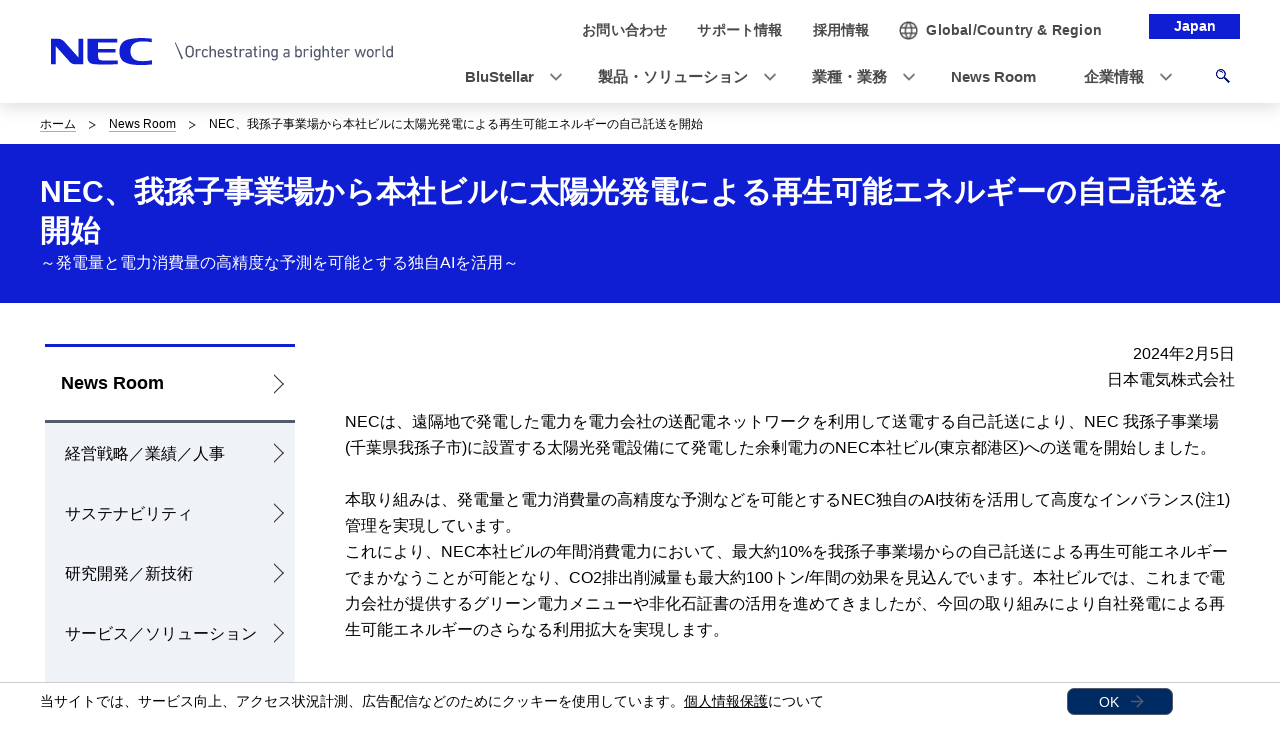

--- FILE ---
content_type: text/html
request_url: https://jpn.nec.com/press/202402/20240205_01.html
body_size: 9389
content:
<!DOCTYPE HTML>

        <html lang="ja">
                <head>
                    <meta charset="UTF-8" />
                    <meta content="自己託送,我孫子事業場,NEC本社ビル,太陽光発電,再生可能エネルギー,インバランス,我孫子実証センター" name="keywords" />
                    <meta content="NECは、遠隔地で発電した電力を電力会社の送配電ネットワークを利用して送電する自己託送により、NEC 我孫子事業場(千葉県我孫子市)に設置する太陽光発電設備にて発電した余剰電力のNEC本社ビル(東京都港区)への送電を開始しました。" name="description" />
                    <title>NEC、我孫子事業場から本社ビルに太陽光発電による再生可能エネルギーの自己託送を開始 (2024年2月5日): プレスリリース | NEC</title>
                    <link href="/iwov-resources/fixed-layout/2017v3-2column-Refined.css" rel="stylesheet" type="text/css" />
                    <meta content="width=device-width,initial-scale=1" name="viewport" />
                    <meta content="telephone=no" name="format-detection" />
                    <meta content="IE=edge" http-equiv="X-UA-Compatible" />
                    <link href="/nf_global/v3/common/css/reserve_top1.css" rel="stylesheet" />
                    <script src="/nf_global/v3/common/js/jquery.js"></script>
                    <script src="/nf_global/v3/common/js/reserve_top1.js"></script>
                    <link href="/nf_global/v3/common/css/print.css" rel="stylesheet" type="text/css" />
                    <link href="/nf_global/v3/common/css/master-2021.css" rel="stylesheet" type="text/css" />
                    <link href="/nf_global/v3/local/css/ja-2021.css" rel="stylesheet" type="text/css" />
                    <script src="/nf_global/v3/common/js/init.js"></script>
                    <link href="/nf_global/v3/common/css/reserve_top2.css" rel="stylesheet" />
                    <script src="/nf_global/v3/common/js/reserve_top2.js"></script>
                    <meta content="NEC、我孫子事業場から本社ビルに太陽光発電による再生可能エネルギーの自己託送を開始" property="og:title" />
                    <meta content="https://jpn.nec.com/press/202402/20240205_01.html" property="og:url" />
                    <meta content="https://jpn.nec.com/press/202402/images/0501_ogp.jpg" property="og:image" />
                    <meta content="ja_JP" property="og:locale" />
                    <meta content="article" property="og:type" />
                    <meta content="NECは、遠隔地で発電した電力を電力会社の送配電ネットワークを利用して送電する自己託送により、NEC 我孫子事業場(千葉県我孫子市)に設置する太陽光発電設備にて発電した余剰電力のNEC本社ビル(東京都港区)への送電を開始しました。" property="og:description" />
                    <meta content="NEC" property="og:site_name" />
                    <link href="https://jpn.nec.com/press/202402/20240205_01.html" rel="canonical" />
                    <script src="//assets.adobedtm.com/37d5c4e7371ac8188d8c3ce88f739133254745ea/satelliteLib-92ef00350b38cf30ca163e6a1ae22dc97ca5f507.js"></script>
                    <meta content="summary_large_image" property="twitter:card" />
                    <meta content="@NEC_jp_pr" property="twitter:site" /> 
                              <script>!function(e){var n="https://s.go-mpulse.net/boomerang/";if("False"=="True")e.BOOMR_config=e.BOOMR_config||{},e.BOOMR_config.PageParams=e.BOOMR_config.PageParams||{},e.BOOMR_config.PageParams.pci=!0,n="https://s2.go-mpulse.net/boomerang/";if(window.BOOMR_API_key="UV8DW-UHFCB-VLKUJ-J6N62-MKJS9",function(){function e(){if(!o){var e=document.createElement("script");e.id="boomr-scr-as",e.src=window.BOOMR.url,e.async=!0,i.parentNode.appendChild(e),o=!0}}function t(e){o=!0;var n,t,a,r,d=document,O=window;if(window.BOOMR.snippetMethod=e?"if":"i",t=function(e,n){var t=d.createElement("script");t.id=n||"boomr-if-as",t.src=window.BOOMR.url,BOOMR_lstart=(new Date).getTime(),e=e||d.body,e.appendChild(t)},!window.addEventListener&&window.attachEvent&&navigator.userAgent.match(/MSIE [67]\./))return window.BOOMR.snippetMethod="s",void t(i.parentNode,"boomr-async");a=document.createElement("IFRAME"),a.src="about:blank",a.title="",a.role="presentation",a.loading="eager",r=(a.frameElement||a).style,r.width=0,r.height=0,r.border=0,r.display="none",i.parentNode.appendChild(a);try{O=a.contentWindow,d=O.document.open()}catch(_){n=document.domain,a.src="javascript:var d=document.open();d.domain='"+n+"';void(0);",O=a.contentWindow,d=O.document.open()}if(n)d._boomrl=function(){this.domain=n,t()},d.write("<bo"+"dy onload='document._boomrl();'>");else if(O._boomrl=function(){t()},O.addEventListener)O.addEventListener("load",O._boomrl,!1);else if(O.attachEvent)O.attachEvent("onload",O._boomrl);d.close()}function a(e){window.BOOMR_onload=e&&e.timeStamp||(new Date).getTime()}if(!window.BOOMR||!window.BOOMR.version&&!window.BOOMR.snippetExecuted){window.BOOMR=window.BOOMR||{},window.BOOMR.snippetStart=(new Date).getTime(),window.BOOMR.snippetExecuted=!0,window.BOOMR.snippetVersion=12,window.BOOMR.url=n+"UV8DW-UHFCB-VLKUJ-J6N62-MKJS9";var i=document.currentScript||document.getElementsByTagName("script")[0],o=!1,r=document.createElement("link");if(r.relList&&"function"==typeof r.relList.supports&&r.relList.supports("preload")&&"as"in r)window.BOOMR.snippetMethod="p",r.href=window.BOOMR.url,r.rel="preload",r.as="script",r.addEventListener("load",e),r.addEventListener("error",function(){t(!0)}),setTimeout(function(){if(!o)t(!0)},3e3),BOOMR_lstart=(new Date).getTime(),i.parentNode.appendChild(r);else t(!1);if(window.addEventListener)window.addEventListener("load",a,!1);else if(window.attachEvent)window.attachEvent("onload",a)}}(),"".length>0)if(e&&"performance"in e&&e.performance&&"function"==typeof e.performance.setResourceTimingBufferSize)e.performance.setResourceTimingBufferSize();!function(){if(BOOMR=e.BOOMR||{},BOOMR.plugins=BOOMR.plugins||{},!BOOMR.plugins.AK){var n=""=="true"?1:0,t="",a="cj2mqdvydfckm2lzb6ka-f-779ec239d-clientnsv4-s.akamaihd.net",i="false"=="true"?2:1,o={"ak.v":"39","ak.cp":"163868","ak.ai":parseInt("250824",10),"ak.ol":"0","ak.cr":19,"ak.ipv":4,"ak.proto":"h2","ak.rid":"dedc8afa","ak.r":47855,"ak.a2":n,"ak.m":"b","ak.n":"essl","ak.bpcip":"18.116.200.0","ak.cport":57498,"ak.gh":"23.42.150.14","ak.quicv":"","ak.tlsv":"tls1.3","ak.0rtt":"","ak.0rtt.ed":"","ak.csrc":"-","ak.acc":"","ak.t":"1769541524","ak.ak":"hOBiQwZUYzCg5VSAfCLimQ==TAvUo8MBUknWEv+DQ34IjZ0fu6LWxpxsI84LFdlATFwTU55/ZIm/vunXX/a82lrIP9TRd4eTxOul7iYu5zW3SfO/x4fy0/jEzXe0SCepvfrxctYa/rZV9tnHju3qec4ruW9lEIwrMNZLHTqykDj4eQvUct3jG9jao0rXFfGWgG+zqEehJKO55B/iD4WXnQQA9hhD5jL5Zj11+AJIaLrySVs3xjAqRHTFiaaL1+vVJlv/FkfDB2lG5Q3BYQvh0xCSExngwXl6p5chSpwCCrnyn4I7Vpd+rrvt4AQzK3Db4sXt/pp+GYhj5zVqD3F7L48Pyb3ZSF4bc56IY7spw685iQiZM3Z3sqSR0dbAYWs6Hb7gzE4ALHY3b2VIe2Sd6MLOcpT+JOehxTcyZJfkpzzU0Wqs63V7HPC4y9cpL9qAhFw=","ak.pv":"43","ak.dpoabenc":"","ak.tf":i};if(""!==t)o["ak.ruds"]=t;var r={i:!1,av:function(n){var t="http.initiator";if(n&&(!n[t]||"spa_hard"===n[t]))o["ak.feo"]=void 0!==e.aFeoApplied?1:0,BOOMR.addVar(o)},rv:function(){var e=["ak.bpcip","ak.cport","ak.cr","ak.csrc","ak.gh","ak.ipv","ak.m","ak.n","ak.ol","ak.proto","ak.quicv","ak.tlsv","ak.0rtt","ak.0rtt.ed","ak.r","ak.acc","ak.t","ak.tf"];BOOMR.removeVar(e)}};BOOMR.plugins.AK={akVars:o,akDNSPreFetchDomain:a,init:function(){if(!r.i){var e=BOOMR.subscribe;e("before_beacon",r.av,null,null),e("onbeacon",r.rv,null,null),r.i=!0}return this},is_complete:function(){return!0}}}}()}(window);</script></head>
                <body> <!--ls:begin[body]-->
                    <div id="fb-root"> </div>
                    <script>(function(d, s, id) {
  var js, fjs = d.getElementsByTagName(s)[0];
  if (d.getElementById(id)) return;
  js = d.createElement(s); js.id = id;
  js.src = "//connect.facebook.net/ja_JP/sdk.js#xfbml=1&version=v2.0";
  fjs.parentNode.insertBefore(js, fjs);
}(document, 'script', 'facebook-jssdk'));</script>
                    <div id="NFI-header">
                        <script type="text/javascript">
<!--
var n16Locale="ja";
//-->
</script> </div><header class="site-header-02 js-toFixedByScroll"><div class="inner">
                            <div class="content">
                                <div class="logo">
                                    <h1 class="siteName"><a href="//jpn.nec.com/"> <picture> <source srcset="/nf_global/v3/common/img/site/header-img.webp" type="image/webp"> <img alt="NEC Orchestrating a brighter world" height="13" src="/nf_global/v3/common/img/site/header-img.png" width="175" /> </picture> </a></h1> <!-- /.logo --> </div>
                                <div class="languageLabel">
                                    <div class="inner">
                                        <p>Japan</p> <!-- /.inner --> </div> <!-- /.languageLabel --> </div><nav class="nav-global-02  js-request-headerUI" data-request="{
    &quot;className&quot;: &quot;headerHamburger&quot;,
    &quot;method&quot;: &quot;prepend&quot;,
    &quot;target&quot;: &quot;site-header-global&quot;,
    &quot;sp&quot;: {
        &quot;type&quot;: &quot;sync&quot;,
        &quot;syncTarget&quot;: &quot;site-header-search&quot;,
        &quot;default&quot;: &quot;hide&quot;
    },
    &quot;pc&quot;: {
        &quot;default&quot;: &quot;show&quot;
    }
}"><h2 class="str-hidden">ナビゲーション</h2>
                                    <div class="content" id="site-header-global">
                                        <div class="inner js-header-megaDropDown">
                                            <ul aria-label="ユーティリティナビゲーション" class="list of-utility">
                                                <li class="of-contact"><a href="//jpn.nec.com/contactus/index.html"><span>お問い合わせ</span></a></li>
                                                <li class="of-supportAndDownload"><a href="//jpn.nec.com/dl/"><span>サポート情報</span></a></li>
                                                <li class="of-recruit"><a href="//jpn.nec.com/recruit/index.html"><span>採用情報</span></a></li> <!-- /.list --> </ul>
                                            <ul aria-label="グローバルナビゲーション" class="list of-global">
                                                <li class="js-header-megaDropDown-hook"><a data-href="#site-header-global-content-DX" href="//jpn.nec.com/dx/index.html"><span>DX</span></a></li>
                                                <li class="js-header-megaDropDown-hook"><a data-href="#site-header-global-content-Products" href="//jpn.nec.com/products/index.html"><span>製品・ソリューション</span></a></li>
                                                <li class="js-header-megaDropDown-hook"><a data-href="#site-header-global-content-IndustryWorktype" href="//jpn.nec.com/industry/index.html"><span>業種・業務</span></a></li>
                                                <li><a href="//jpn.nec.com/case/" onclick="var s=s_gi('neccojp'); s.tl(this,'o','nav_case',null,'navigate');return false"><span>導入事例</span></a></li>
                                                <li class="js-header-megaDropDown-hook"><a data-href="#site-header-global-content-AboutNEC" href="//jpn.nec.com/profile/index.html"><span>企業情報</span></a></li> <!-- /.list --> </ul> <!-- /.inner --> </div> <!-- /.content --> </div> <!-- /.nav-global-02 --></nav> <!-- /.content --> </div> <!-- /.inner --> </div> <!-- /.site-header-02 --></header> <main class="site-main"><section class="sct-primary"><div class="str-outer-wide">
                                <div class="str-inner">
                                    <h2 class="str-hidden">サイト内の現在位置</h2><nav class="nav-location"><ul class="list">
                                            <li><a href="/index.html">ホーム</a></li>
                                            <li><a href="/press/index.html">News Room</a></li>
                                            <li><b>NEC、我孫子事業場から本社ビルに太陽光発電による再生可能エネルギーの自己託送を開始</b></li> <!-- /.list --> </ul> <!-- /.nav-location --></nav><!-- /.str-inner --> </div> <!-- /.str-outer --> </div>
                            <div class="str-pageTitle">
                                <div class="inner">
                                    <h1 class="hdg">NEC、我孫子事業場から本社ビルに太陽光発電による再生可能エネルギーの自己託送を開始</h1><span class="sub">～発電量と電力消費量の高精度な予測を可能とする独自AIを活用～</span><!-- /.str-inner --> </div> <!-- /.str-pageTitle --> </div>
                            <div class="ls-row str-column" id="ls-row-3-col-1-row-2">
                                <div class="ls-col str-column-side" id="ls-row-3-col-1-row-2-col-1"><nav class="nav-local"><!--marsfinderoff: index-->
                                        <h2 class="str-hidden">ローカルナビゲーション</h2>
                                        <div class="root js-btn-nav-local"><b class="title">コンテンツメニュー</b><a href="/press/index.html?">News Room</a></div>
                                        <div class="ls-row content" id="ls-row-3-col-1-row-2-col-1-row-1-col-2-row-1">
                                            <ul class="list">
                                                <li><span><a href="/press/category/corporate_financial.html?">経営戦略／業績／人事</a></span></li>
                                                <li><span><a href="/press/category/sustainability.html?">サステナビリティ</a></span></li>
                                                <li><span><a href="/press/category/r_d.html?">研究開発／新技術</a></span></li>
                                                <li><span><a href="/press/category/services_solutions.html?">サービス／ソリューション</a></span></li>
                                                <li><span><a href="/press/category/hardware.html?">ハードウェア</a></span></li>
                                                <li><span><a href="/press/category/casestudies.html?">事例</a></span></li>
                                                <li><span><a href="/event/index.html">イベント・セミナー</a></span></li> </ul>
                                            <div class="mod-search-news-03">
                                                <script type="text/javascript">
  function searchK2_enter(){
    if( window.event.keyCode == 13 ){
      searchK2('label-keyword','label-year' );
    }
  }
</script>
                                                <div class="input-month-wrap js-monthPicker" data-start-year="1994">
                                                    <label class="label" for="label-year"><b>発表年月で探す</b></label>
                                                    <div class="input-month"><input class="picker-input" id="label-year" placeholder="年月を選択" type="text" /><button aria-controls="picker" class="picker-hook" type="button"><img alt="カレンダーから年月を選択" src="/nf_global/v3/common/img/icn/calendar.png" /></button> <!-- /.input-month --> </div>
                                                    <div class="picker-content" id="picker">
                                                        <div class="hdg">
                                                            <p class="btn-prev">
                                                                <button type="button">前の年へ</button> </p>
                                                            <p class="txt-month"><b><span class="num"></span>年</b></p>
                                                            <p class="btn-next">
                                                                <button disabled="disabled" type="button">次の年へ</button> </p> <!-- /.hdg --> </div>
                                                        <div class="content">
                                                            <ul class="list-month">
                                                                <li>
                                                                    <button data-month="01" type="button">1月</button> </li>
                                                                <li>
                                                                    <button data-month="02" type="button">2月</button> </li>
                                                                <li>
                                                                    <button data-month="03" type="button">3月</button> </li>
                                                                <li>
                                                                    <button data-month="04" type="button">4月</button> </li>
                                                                <li>
                                                                    <button data-month="05" type="button">5月</button> </li>
                                                                <li>
                                                                    <button data-month="06" type="button">6月</button> </li>
                                                                <li>
                                                                    <button data-month="07" type="button">7月</button> </li>
                                                                <li>
                                                                    <button data-month="08" type="button">8月</button> </li>
                                                                <li>
                                                                    <button data-month="09" type="button">9月</button> </li>
                                                                <li>
                                                                    <button data-month="10" type="button">10月</button> </li>
                                                                <li>
                                                                    <button data-month="11" type="button">11月</button> </li>
                                                                <li>
                                                                    <button data-month="12" type="button">12月</button> </li> </ul>
                                                            <p class="btn-reset">
                                                                <button type="button">選択をクリア</button> </p>
                                                            <p class="btn-close">
                                                                <button type="button">閉じる</button> </p> <!-- /.content --> </div> <!-- /.box-monthpicker --> </div> <!-- /.input-month-wrap --> </div>
                                                <div class="input-keyword">
                                                    <label class="label" for="label-keyword"><b>キーワードで探す</b></label><input id="label-keyword" onkeypress="searchK2_enter();" placeholder="キーワードを入力してください" type="text" /> <!-- /.input-keyword --> </div>
                                                <div class="btn-search">
                                                    <button onclick="searchK2('label-keyword', 'label-year');" type="button"><span>検索</span></button> <!-- /.btn-search --> </div> <!-- /.mod-search-news-03 --> </div>
                                            <div class="ls-row str-link-side" id="ls-row-3-col-1-row-2-col-1-row-1-col-2-row-1-col-2-row-1"> </div> </div> <!--marsfinderon: index--></nav> </div>
                                <div class="ls-row str-column-main" id="ls-row-3-col-1-row-2-col-2-row-1">
                                    <div class="str-outer">
                                        <div class="str-inner">
                                            <p class=" align-right">2024年2月5日<br />日本電気株式会社</p> <!--/.str-inner --> </div> <!--/.str-outer --> </div>
                                    <div class="str-outer">
                                        <div class="str-inner">
                                            <p class=" align-left">NECは、遠隔地で発電した電力を電力会社の送配電ネットワークを利用して送電する自己託送により、NEC 我孫子事業場(千葉県我孫子市)に設置する太陽光発電設備にて発電した余剰電力のNEC本社ビル(東京都港区)への送電を開始しました。 <br />
                                                <br />本取り組みは、発電量と電力消費量の高精度な予測などを可能とするNEC独自のAI技術を活用して高度なインバランス(注1)管理を実現しています。<br />これにより、NEC本社ビルの年間消費電力において、最大約10%を我孫子事業場からの自己託送による再生可能エネルギーでまかなうことが可能となり、CO2排出削減量も最大約100トン/年間の効果を見込んでいます。本社ビルでは、これまで電力会社が提供するグリーン電力メニューや非化石証書の活用を進めてきましたが、今回の取り組みにより自社発電による再生可能エネルギーのさらなる利用拡大を実現します。</p> <!--/.str-inner --> </div> <!--/.str-outer --> </div>
                                    <div class="str-outer">
                                        <div class="str-inner">
                                            <div class="mod-lyt mb-10" data-col="2">
                                                <div class="inner mb-10">
                                                    <div class="col"><figure class="mod-media"><span><img alt="" loading="lazy" src="/press/202402/images/0501-01.jpg" /></span><!-- /.mod-media --></figure><!-- /.col --> </div>
                                                    <div class="col"><figure class="mod-media"><span><img alt="" loading="lazy" src="/press/202402/images/0501-02.jpg" /></span><!-- /.mod-media --></figure><!-- /.col --> </div> <!-- /.inner --> </div> <!-- /.mod-lyt --> </div> <!-- /.str-inner --> </div> <!-- /.str-outer --> </div>
                                    <div class="str-outer">
                                        <div class="str-inner">
                                            <p class=" align-center">NEC 我孫子事業場の太陽光発電設備</p> <!--/.str-inner --> </div> <!--/.str-outer --> </div>
                                    <div class="str-outer">
                                        <div class="str-inner">
                                            <h3 class="mod-hdg-l3-02"><span>背景</span><!-- /.mod-hdg-l3-02 --> </h3> <!-- /.str-inner --> </div> <!-- /.str-outer --> </div>
                                    <div class="str-outer">
                                        <div class="str-inner">
                                            <p class=" align-left">グローバルで脱炭素社会に向けた再生可能エネルギー発電や蓄電設備の普及・利用拡大が加速する中で、企業による化石燃料から再生可能エネルギーへの代替比率向上や電力の利用効率化がより一層求められています。こうした中、自社の事業拠点や保有する敷地などに太陽光発電設備などを設置し、発電した電力をその事業拠点内での消費だけでなく、余剰電力を別拠点へ送電する自己託送の取り組みが注目されています。 <br />
                                                <br />NECでは、従来から各事業場にて太陽光発電設備を設置し再生可能エネルギーの自給率向上にむけて取り組んできました。特に、通信機器の試験・評価を行う我孫子事業場では、2019年から太陽光発電や蓄電池設備の設置を進め、2021年には「我孫子実証センター」を立ち上げ、リソースアグリゲーションに関する制御技術や需要予測技術の研究開発や検証を実施しています。こうした取り組みの一環として、我孫子事業場の太陽光発電設備にて余剰となった電力について、NEC内の他拠点に自己託送を行う仕組みの整備を進めてきました。</p> <!--/.str-inner --> </div> <!--/.str-outer --> </div>
                                    <div class="str-outer">
                                        <div class="str-inner">
                                            <h3 class="mod-hdg-l3-02"><span>自己託送の運用について</span><!-- /.mod-hdg-l3-02 --> </h3> <!-- /.str-inner --> </div> <!-- /.str-outer --> </div>
                                    <div class="str-outer">
                                        <div class="str-inner">
                                            <p class=" align-left">NEC本社ビルへの自己託送は、約4MWの発電能力を有する我孫子事業場の太陽光発電設備において、事業場内の消費電力が少ない休業日などに発生した余剰電力を電力会社の送配電ネットワークを利用して送電します。自己託送を行うためには、発電量と電力消費量の予測からその差分を計算して電力広域的運営推進機関(注2)に自己託送計画を提出し、自己託送当日のインバランスを管理・抑制する仕組みが必要です。今回の自己託送の運用では、NECが独自開発したAIを用いることで、事業場内での消費電力の実績データや将来の気象データなどから高精度に発電量や電力消費量を予測し、さらに蓄電池設備と組み合わせることで高度なインバランス管理を実現しています。 <br />
                                                <br />今後も我孫子事業場では太陽光発電設備の増設を予定しており、NEC本社ビルの需要に対して自己託送による割合を将来的には約20%まで高めることを目指すとともに、NECグループ全体における拠点間の自己託送の取り組みを進めていきます。また、NECでは今回の導入実績における知見やノウハウを活かし、企業や自治体向けに提供している「NEC Energy Resource Aggregation クラウドサービス」(注3)の自己託送支援機能を強化していきます。 <br />
                                                <br />NECは、2025中期経営計画において社会価値創造へ向けた成長事業「カーボンニュートラル関連事業」を推進しており、今後もAIをはじめとする先進技術を駆使して企業や自治体などが保有するエネルギーリソースの効率化や運用の高度化に貢献し、脱炭素社会の実現に向けた取り組みを推進していきます。</p> <!--/.str-inner --> </div> <!--/.str-outer --> </div>
                                    <div class="str-outer">
                                        <div class="str-inner">
                                            <p class=" align-right">以上</p> <!--/.str-inner --> </div> <!--/.str-outer --> </div>
                                    <div class="str-outer">
                                        <div class="str-inner">
                                            <div class="mod-list-02 of-notice">
                                                <ul class="list">
                                                    <li><span class="mark">(注1)</span><div class="content"><small>インバランスとは需要計画と需要実績間または発電計画と発電実績間の差分のこと。自己託送を行う際には需要量や発電量の計画値の提出を義務付けている計画値同時同量制度により、日々の計画提出に必要なオペレーションへの対応や、計画と実績が乖離することで発生するペナルティ(インバランス料金)などの負担が生じます。</small><!-- /.content --> </div> </li>
                                                    <li><span class="mark">(注2)</span><div class="content"><small>電力広域的運営推進機関：<a href="https://www.occto.or.jp/" target="_blank"><img alt="new window" class="icn" src="/nf_global/v3/common/img/icn/_blank.png" />https://www.occto.or.jp/</a></small><!-- /.content --> </div> </li>
                                                    <li><span class="mark">(注3)</span><div class="content"><small>プレスリリース:NEC、企業や自治体の再生可能エネルギー使用比率向上に向け、自己託送を支援するクラウドサービスを新たに提供<br /><a href="https://jpn.nec.com/press/202212/20221222_01.html">https://jpn.nec.com/press/202212/20221222_01.html</a></small><!-- /.content --> </div> </li> <!-- /.list --> </ul> <!-- /.mod-list-02 --> </div> <!-- /.str-inner --> </div> <!-- /.str-outer --> </div>
                                    <div class="str-outer">
                                        <div class="str-inner">
                                            <div class="comp-sns align-center">
                                                <ul class="list">
                                                    <li class="of-twitter"><a class="twitter-share-button" data-lang="ja" data-related="" data-via="" href="https://twitter.com/share">Tweet</a><script>!function(d,s,id){var js,fjs=d.getElementsByTagName(s)[0];if(!d.getElementById(id)){js=d.createElement(s);js.id=id;js.src="https://platform.twitter.com/widgets.js";fjs.parentNode.insertBefore(js,fjs);}}(document,"script","twitter-wjs");</script> </li>
                                                    <li class="of-linkedin">
                                                        <script src="//platform.linkedin.com/in.js" type="text/javascript">lang: ja_JP</script>
                                                        <script type="IN/Share"></script> </li>
                                                    <li class="of-facebook-02">
                                                        <div class="fb-share-button" data-layout="button_count" data-mobile-iframe="true" data-size="small"><a class="fb-xfbml-parse-ignore" href="https://www.facebook.com/sharer/sharer.php?u&amp;src=sdkpreparse" target="_blank">Share</a></div> </li>
                                                    <li class="of-line">
                                                        <div class="line-it-button" data-lang="ja" data-type="share-a" style="display: none;"> </div>
                                                        <script async="async" defer="defer" src="//scdn.line-apps.com/n/line_it/thirdparty/loader.min.js"></script> </li> </ul> <!-- /.comp-sns --> </div> <!-- /.str-inner --> </div> <!-- /.str-outer --> </div>
                                    <div class="str-outer">
                                        <div class="str-inner">
                                            <h2 class="mod-hdg-l2-02"><span>Wisdom関連記事</span><!-- /.mod-hdg-l2-02 --> </h2> <!-- /.str-inner --> </div> <!-- /.str-outer --> </div>
                                    <div class="str-outer">
                                        <div class="str-inner">
                                            <p class=" align-left">NECが「自己託送」で挑む脱炭素社会への道<br />～発電した再エネを有効利用する仕組みとは～<br />URL：<a href="https://wisdom.nec.com/ja/case/2024020501/index.html">https://wisdom.nec.com/ja/case/2024020501/index.html</a></p> <!--/.str-inner --> </div> <!--/.str-outer --> </div>
                                    <div class="str-outer">
                                        <div class="str-inner">
                                            <h2 class="mod-hdg-l2-02"><span>本件に関するお客様からのお問い合わせ先</span><!-- /.mod-hdg-l2-02 --> </h2> <!-- /.str-inner --> </div> <!-- /.str-outer --> </div>
                                    <div class="str-outer">
                                        <div class="str-inner">
                                            <p class=" align-left">NEC 国内スマートシティシステム統括部<br />E-Mail：<a href="mailto:ecs_pr@ptg.jp.nec.com">ecs_pr@ptg.jp.nec.com</a></p> <!--/.str-inner --> </div> <!--/.str-outer --> </div>
                                    <div class="str-outer">
                                        <div class="str-inner">
                                            <div class="mod-box mt-70">
                                                <div class="inner"><figure class="mod-media"> <span><img alt="Orchestrating a brighter world" src="/press/images/NEC_Obw_logo.jpg" /></span> <!-- /.mod-media --></figure><p class="align-center">NECは、安全・安心・公平・効率という社会価値を創造し、<br /> 誰もが人間性を十分に発揮できる持続可能な社会の実現を目指します。<br /><a href="https://jpn.nec.com/brand/">https://jpn.nec.com/brand/</a></p> <!-- /.inner --> </div> <!-- /.mod-box --> </div> <!-- /.inner --> </div> <!-- /.str-outer --> </div> </div> </div> </section> </main><footer class="site-footer"><div class="ls-area seg-primary" id="ls-row-4-area-1">
                            <div id="NFI-footerlink">
                                <script type="text/javascript">
<!--
var n18Locale="ja";
//-->
</script> </div>
                            <div class="str-outer-full">
                                <div class="str-inner">
                                    <p class="scroll-top js-page-top"><a href="#top">ページの先頭へ戻る</a></p> </div> </div> </div>
                        <div class="ls-area seg-secondary" id="ls-row-4-area-2">
                            <div id="NFI-footer">
                                <script type="text/javascript">
<!--
var n19Locale="ja";
//-->
</script> </div>
                            <div class="str-outer-wide">
                                <div class="str-inner">
                                    <div class="wrap">
                                        <ul class="list">
                                            <li><a href="//jpn.nec.com/ir/stock/e-ad.html">電子公告</a></li>
                                            <li><a href="//jpn.nec.com/site/privacy/index.html">個人情報保護</a></li>
                                            <li><a href="//jpn.nec.com/site/AnonymousData/index.html">匿名加工情報・仮名加工情報</a></li>
                                            <li><a href="//jpn.nec.com/site/webaccessibility/index.html">NECグループのWebアクセシビリティ</a></li>
                                            <li><a href="//jpn.nec.com/profile/security.html">情報セキュリティ基本方針</a></li>
                                            <li><a href="//jpn.nec.com/site/termsofuse.html">ご利用条件</a></li>
                                            <li><a href="//jpn.nec.com/contactus/index.html">お問い合わせ</a></li> <!-- /.list --> </ul>
                                        <p class="copyright"><small>&copy; NEC Corporation</small></p> <!-- /.wrap --> </div> <!-- /.str-inner --> </div> <!-- /.str-outer-wide --> </div>
                            <script type="text/javascript">
var utag_data = {
}
</script> <!-- Loading script asynchronously -->
                            <script type="text/javascript">
(function(a,b,c,d){
a='https://tags.tiqcdn.com/utag/nec/main/prod/utag.js';
b=document;c='script';d=b.createElement(c);d.src=a;d.type='text/java'+c;d.async=true;
a=b.getElementsByTagName(c)[0];a.parentNode.insertBefore(d,a);
})();
</script> </div> </footer><script type="text/javascript">
<!--
var sc = {};

sc.channel=""

sc.prop4="プレスリリース"

sc.prop5=""

sc.events=""

//--></script>
                    <script type="text/javascript">_satellite.pageBottom();</script>
                    <script src="/nf_global/v3/common/js/reserve_bottom1.js"></script>
                    <script src="/nf_global/v3/common/js/template.common.js"></script>
                    <script src="/nf_global/v3/common/js/run.js"></script>
                    <script src="/press/js/press_common.js" type="text/javascript"></script>
                    <script async="async" defer="defer" src="https://apis.google.com/js/platform.js">
{lang: 'ja'}
</script>
                    <script src="/nf_global/v3/common/js/reserve_bottom2.js"></script> <!--ls:end[body]--> </body> </html> 

--- FILE ---
content_type: text/css
request_url: https://jpn.nec.com/nf_global/v3/common/css/print.css
body_size: 218
content:
@media print{body{width:1000px;max-width:1000px;margin:0 auto}.site-footer,.site-footer-02,.site-header,.site-header-02,.site-header-03{display:none}.func-cookie,.func-global-notice,.str-floatingMenu{display:none!important}.str-column{display:table!important}.str-column .str-column-main,.str-column .str-column-side{display:table-cell!important}.str-column.no-print-area .str-column-side{display:none!important}.str-column.no-print-area .str-column-main{-webkit-flex:none!important;flex:none!important;width:100%!important;max-width:100%!important}.mod-latest-area{display:-webkit-flex;display:flex;-webkit-flex-direction:column;flex-direction:column;width:100%}.mod-latest-area .latest-news{width:100%}.mod-latest-area .latest-video{width:100%;max-width:100%}.mod-latest-area .latest-video .inner{display:-webkit-flex;display:flex;-webkit-flex-direction:row;flex-direction:row}.mod-latest-area .latest-video .inner .col{width:50%;max-width:50%}.mod-latest-area .latest-video .inner .col .txt{width:100%}.mod-search-news .form .mod-input-keyword{min-width:300px}.mod-search-news .form .mod-input-keyword .search-area .wrap .input .input input[type=text]{box-shadow:1px 1px 2px 0 rgba(0,0,0,.24) inset}}

--- FILE ---
content_type: application/javascript; charset=utf-8
request_url: https://visitor-service-ap-northeast-1.tealiumiq.com/nec/main/019c00e4eb1700077416d6a7f36e0009f0031097007e8?callback=visitor_service_cb_info&rnd=1769541529003
body_size: 560
content:
visitor_service_cb_info({"metrics":{"8882":0.0,"22":1.0,"8930":0.0,"15333":0.0,"15":1.0,"8898":0.0,"28":1.0,"29":1.0,"8890":0.0,"8946":0.0,"15325":0.0,"8922":0.0,"5008":0.0,"8938":0.0,"8906":0.0,"8914":0.0,"21":1.0},"dates":{"audience_nec_main_192_count_ts":1769541529884,"23":1769541529783,"audience_nec_main_111_count_ts":1769541529884},"properties":{"6485":"7993325178586012557_8687946343690003470","5164":"18.116.200.14","6463":"18.116.200.14","5013":"19時","5574":"019c00e4eb1700077416d6a7f36e0009f0031097007e8","17":"https://jpn.nec.com/press/202402/20240205_01.html","profile":"main","5015":"火曜日","account":"nec","5150":"アメリカ合衆国"},"property_sets":{"6493":["7993325178586012557_8687946343690003470"],"9180":["jpn.nec.com/press/202402/20240205_01.html"]},"metric_sets":{"5014":{"19時":1.0},"5016":{"火曜日":1.0}},"current_visit":{"metrics":{"12":0.0,"7":1.0,"8813":1.0,"80":0.0},"dates":{"11":1769541529783,"8186":1769541529783,"10":1769541529783},"properties":{"8981":"18.116.200.14","44":"Chrome","45":"Mac OS X","46":"Mac desktop","47":"browser","48":"Chrome","5":"https://jpn.nec.com/press/202402/20240205_01.html","10849":"jpn.nec.com","13753":"https://jpn.nec.com/press/202402/20240205_01.html"},"flags":{"14":true,"5278":true,"15527":true},"property_sets":{"8572":["jpn.nec.com/press/202402/20240205_01.html"],"49":["Chrome"],"50":["Mac OS X"],"51":["Mac desktop"],"52":["browser"],"53":["Chrome"]}},"badges":{"5312":true,"5227":true},"audiences":{"nec_main_111":"All Visitors","nec_main_192":"NEC_Not_internal IP address"}});

--- FILE ---
content_type: application/javascript; charset=utf-8
request_url: https://visitor-service-ap-northeast-1.tealiumiq.com/nec/main/019c00e4eb1700077416d6a7f36e0009f0031097007e8?callback=visitor_service_cb_info&rnd=1769541529004
body_size: 559
content:
visitor_service_cb_info({"metrics":{"8882":0.0,"22":1.0,"8930":0.0,"15333":0.0,"15":1.0,"8898":0.0,"28":1.0,"29":1.0,"8890":0.0,"8946":0.0,"15325":0.0,"8922":0.0,"5008":0.0,"8938":0.0,"8906":0.0,"8914":0.0,"21":1.0},"dates":{"audience_nec_main_192_count_ts":1769541529884,"23":1769541529783,"audience_nec_main_111_count_ts":1769541529884},"properties":{"6485":"7993325178586012557_8687946343690003470","5164":"18.116.200.14","6463":"18.116.200.14","5013":"19時","5574":"019c00e4eb1700077416d6a7f36e0009f0031097007e8","17":"https://jpn.nec.com/press/202402/20240205_01.html","profile":"main","5015":"火曜日","account":"nec","5150":"アメリカ合衆国"},"property_sets":{"6493":["7993325178586012557_8687946343690003470"],"9180":["jpn.nec.com/press/202402/20240205_01.html"]},"metric_sets":{"5014":{"19時":1.0},"5016":{"火曜日":1.0}},"current_visit":{"metrics":{"12":0.0,"7":1.0,"8813":1.0,"80":0.0},"dates":{"11":1769541529783,"8186":1769541529783,"10":1769541529783},"properties":{"8981":"18.116.200.14","44":"Chrome","45":"Mac OS X","46":"Mac desktop","47":"browser","48":"Chrome","5":"https://jpn.nec.com/press/202402/20240205_01.html","10849":"jpn.nec.com","13753":"https://jpn.nec.com/press/202402/20240205_01.html"},"flags":{"14":true,"5278":true,"15527":true},"property_sets":{"8572":["jpn.nec.com/press/202402/20240205_01.html"],"49":["Chrome"],"50":["Mac OS X"],"51":["Mac desktop"],"52":["browser"],"53":["Chrome"]}},"badges":{"5312":true,"5227":true},"audiences":{"nec_main_111":"All Visitors","nec_main_192":"NEC_Not_internal IP address"}});

--- FILE ---
content_type: application/javascript
request_url: https://tags.tiqcdn.com/utag/nec/main/prod/utag.3.js?utv=ut4.45.202505120257
body_size: 9815
content:
//tealium universal tag - utag.3 ut4.0.202601260709, Copyright 2026 Tealium.com Inc. All Rights Reserved.
if(typeof JSON!=='object'){JSON={};}
(function(){'use strict';var rx_one=/^[\],:{}\s]*$/,rx_two=/\\(?:["\\\/bfnrt]|u[0-9a-fA-F]{4})/g,rx_three=/"[^"\\\n\r]*"|true|false|null|-?\d+(?:\.\d*)?(?:[eE][+\-]?\d+)?/g,rx_four=/(?:^|:|,)(?:\s*\[)+/g,rx_escapable=/[\\\"\u0000-\u001f\u007f-\u009f\u00ad\u0600-\u0604\u070f\u17b4\u17b5\u200c-\u200f\u2028-\u202f\u2060-\u206f\ufeff\ufff0-\uffff]/g,rx_dangerous=/[\u0000\u00ad\u0600-\u0604\u070f\u17b4\u17b5\u200c-\u200f\u2028-\u202f\u2060-\u206f\ufeff\ufff0-\uffff]/g;function f(n){return n<10?'0'+n:n;}
function this_value(){return this.valueOf();}
if(typeof Date.prototype.toJSON!=='function'){Date.prototype.toJSON=function(){return isFinite(this.valueOf())?this.getUTCFullYear()+'-'+
f(this.getUTCMonth()+1)+'-'+f(this.getUTCDate())+'T'+f(this.getUTCHours())+':'+f(this.getUTCMinutes())+':'+
f(this.getUTCSeconds())+'Z':null;};Boolean.prototype.toJSON=this_value;Number.prototype.toJSON=this_value;String.prototype.toJSON=this_value;}
var gap,indent,meta,rep;function quote(string){rx_escapable.lastIndex=0;return rx_escapable.test(string)?'"'+string.replace(rx_escapable,function(a){var c=meta[a];return typeof c==='string'?c:'\\u'+('0000'+a.charCodeAt(0).toString(16)).slice(-4);})+'"':'"'+string+'"';}
function str(key,holder){var i,k,v,length,mind=gap,partial,value=holder[key];if(value&&typeof value==='object'&&typeof value.toJSON==='function'){value=value.toJSON(key);}
if(typeof rep==='function'){value=rep.call(holder,key,value);}
switch(typeof value){case'string':return quote(value);case'number':return isFinite(value)?String(value):'null';case'boolean':case'null':return String(value);case'object':if(!value){return'null';}
gap+=indent;partial=[];if(Object.prototype.toString.apply(value)==='[object Array]'){length=value.length;for(i=0;i<length;i+=1){partial[i]=str(i,value)||'null';}
v=partial.length===0?'[]':gap?'[\n'+gap+partial.join(',\n'+gap)+'\n'+mind+']':'['+partial.join(',')+']';gap=mind;return v;}
if(rep&&typeof rep==='object'){length=rep.length;for(i=0;i<length;i+=1){if(typeof rep[i]==='string'){k=rep[i];v=str(k,value);if(v){partial.push(quote(k)+(gap?': ':':')+v);}}}}else{for(k in value){if(Object.prototype.hasOwnProperty.call(value,k)){v=str(k,value);if(v){partial.push(quote(k)+(gap?': ':':')+v);}}}}
v=partial.length===0?'{}':gap?'{\n'+gap+partial.join(',\n'+gap)+'\n'+mind+'}':'{'+partial.join(',')+'}';gap=mind;return v;}}
if(typeof JSON.stringify!=='function'){meta={'\b':'\\b','\t':'\\t','\n':'\\n','\f':'\\f','\r':'\\r','"':'\\"','\\':'\\\\'};JSON.stringify=function(value,replacer,space){var i;gap='';indent='';if(typeof space==='number'){for(i=0;i<space;i+=1){indent+=' ';}}else if(typeof space==='string'){indent=space;}
rep=replacer;if(replacer&&typeof replacer!=='function'&&(typeof replacer!=='object'||typeof replacer.length!=='number')){throw new Error('JSON.stringify');}
return str('',{'':value});};}}());try{(function(id,loader,u){try{u=utag.o[loader].sender[id]={};}catch(e){u=utag.sender[id];}
u.ev={"all":1};u.server_domain="tealiumiq.com";u.server_prefix="";u.tag_config_server="https://collect-ap-northeast-1.tealiumiq.com/nec/main/2/i.gif";u.tag_config_sampling="100"||"100";if(utag.cfg.utagdb){u.tag_config_sampling="100";}
u.tag_config_region="default"||"default";u.region="";u.performance_timing_count=0;u.account=utag.cfg.utid.split("/")[0];u.data_source="dg2zg8";u.profile=""||utag.cfg.utid.split("/")[1];if(u.tag_config_server.indexOf("-collect."+u.server_domain)>1){u.server_prefix=u.tag_config_server.split("collect."+u.server_domain)[0];if(u.tag_config_server.indexOf("/i.gif")<0){u.tag_config_server="https://"+[u.server_prefix+"collect."+u.server_domain,u.account,u.profile,"2","i.gif"].join("/");}}
if(u.tag_config_server===""){if(u.tag_config_region==="default"){u.tag_config_server="https://"+[u.server_prefix+"collect."+u.server_domain,u.account,u.profile,"2","i.gif"].join("/");}else{u.tag_config_server="https://"+[u.server_prefix+"collect-"+u.tag_config_region+"."+u.server_domain,u.account,u.profile,"2","i.gif"].join("/");}}
if(u.tag_config_server.indexOf("-collect-")>-1){u.server_prefix=u.tag_config_server.split("collect-")[0];}
if(u.tag_config_region!=="default"&&u.tag_config_server.indexOf(u.server_prefix+"collect."+u.server_domain)>0){u.tag_config_server=u.tag_config_server.replace(u.server_prefix+"collect."+u.server_domain,u.server_prefix+"collect-"+u.tag_config_region+"."+u.server_domain);u.region=u.tag_config_region;}
u.data_enrichment="none";u.profile_specific_vid=0;u.enrichment_polling=1;u.enrichment_polling_delay=1000;u.do_enrichment=function(){};var q=u.tag_config_server.indexOf("?");if(q>0&&(q+1)==u.tag_config_server.length){u.tag_config_server=u.tag_config_server.replace("?","");}
u.server_list=u.tag_config_server.split("|");u.enrichment_enabled={};u.get_account_profile=function(s){var p=s.substring(s.indexOf(u.server_domain)).split("/");return p;}
u.is_in_sample_group=function(b){var group="100";if(u.tag_config_sampling===""||u.tag_config_sampling==="100"){return true}
if(b["cp.utag_main_dc_group"]){group=b["cp.utag_main_dc_group"];}else{group=Math.floor(Math.random()*100)+1;utag.loader.SC("utag_main",{"dc_group":group});}
if(parseInt(group)<=parseInt(u.tag_config_sampling)){return true}else{return false}}
u.get_performance_timing=function(b){var t,timing;var data={};function subtract(val1,val2){var difference=0;if(val1>val2){difference=val1-val2;}
return difference;}
if(typeof localStorage!="undefined"&&JSON.parse&&window.performance&&window.performance.timing){t=window.performance.timing;timing=localStorage.getItem("tealium_timing");if(timing!==null&&timing!=="{}"&&typeof b!=="undefined"&&u.performance_timing_count===0){utag.ut.merge(b,utag.ut.flatten({timing:JSON.parse(timing)}),1);}}else{return;}
u.performance_timing_count++;for(var k in t){if((k.indexOf("dom")===0||k.indexOf("load")===0)&&t[k]===0&&u.performance_timing_count<20){setTimeout(u.get_performance_timing,1000);}}
data["domain"]=location.hostname+"";data["pathname"]=location.pathname+"";data["query_string"]=(""+location.search).substring(1);data["timestamp"]=(new Date()).getTime();data["dns"]=subtract(t.domainLookupEnd,t.domainLookupStart);data["connect"]=subtract(t.connectEnd,t.connectStart);data["response"]=subtract(t.responseEnd,t.responseStart);data["dom_loading_to_interactive"]=subtract(t.domInteractive,t.domLoading);data["dom_interactive_to_complete"]=subtract(t.domComplete,t.domInteractive);data["load"]=subtract(t.loadEventEnd,t.loadEventStart);data["time_to_first_byte"]=subtract(t.responseStart,t.connectEnd);data["front_end"]=subtract(t.loadEventStart,t.responseEnd);data["fetch_to_response"]=subtract(t.responseStart,t.fetchStart);data["fetch_to_complete"]=subtract(t.domComplete,t.fetchStart);data["fetch_to_interactive"]=subtract(t.domInteractive,t.fetchStart);try{localStorage.setItem("tealium_timing",JSON.stringify(data));}catch(e){utag.DB(e);}}
u.map={};u.extend=[function(a,b){try{if((b['dom.domain'].toString().toLowerCase()=='eform.nec.com'.toLowerCase()&&b['eform_page_type'].toString().toLowerCase()=='eform_input'.toLowerCase())){var pageType=jQuery(".mod-hdg-l2").text().trim();if(pageType.indexOf('入力内容のご確認')!=-1){var cust_info={};cust_info['page_title']=document.getElementsByClassName('str-pageTitle')[0].textContent.trim();var first_name=cust_info['first_name']=jQuery("input[name='member_mei']")[0].value;var last_name=cust_info['last_name']=jQuery("input[name='member_sei']")[0].value;cust_info['name']=last_name+"　"+first_name;cust_info['office_name']=jQuery("input[name='member_office_name']")[0].value;cust_info['department']=jQuery("input[name='member_section_name']")[0].value;cust_info['office_address_pref']=jQuery("input[name='member_office_pref']").parent().text().trim();cust_info['postcode']=jQuery("input[name='member_office_zip[0]']")[0].value+"-"+jQuery("input[name='member_office_zip[1]']")[0].value;cust_info['industry']=jQuery("input[name='member_industry_code']").parent().text().trim();cust_info['position_type']=jQuery("input[name='member_position_code']").parent().text().trim();var em=cust_info['email_address']=jQuery("input[name='member_email']")[0].value;cust_info['mail_username']=em.split('@')[0];cust_info['mail_domain']=em.split('@')[1];var str_cust_info=JSON.stringify(cust_info);sessionStorage.setItem('teal_eform_general',str_cust_info);sessionStorage.setItem('teal_eform_kensetuDL',str_cust_info);}}}catch(e){utag.DB(e)}},function(a,b){try{if((b['dom.domain'].toString().toLowerCase()=='eform.nec.com'.toLowerCase()&&b['eform_page_type'].toString().toLowerCase()=='eform_input'.toLowerCase()&&/^eform\.nec\.com\/cgi-bin\/ci\/eDownload\/A0000937/i.test(b['domain_path']))){var pageType=jQuery(".mod-hdg-l2").text().trim();if(pageType.indexOf('入力内容のご確認')!=-1){var cust_info={};cust_info['page_title']=document.getElementsByClassName('str-pageTitle')[0].textContent.trim();var first_name=cust_info['first_name']=jQuery("input[name='member_mei']")[0].value;var last_name=cust_info['last_name']=jQuery("input[name='member_sei']")[0].value;cust_info['name']=last_name+"　"+first_name;cust_info['office_name']=jQuery("input[name='member_office_name']")[0].value;var em=cust_info['email_address']=jQuery("input[name='member_email']")[0].value;cust_info['mail_username']=em.split('@')[0];cust_info['mail_domain']=em.split('@')[1];var str_cust_info=JSON.stringify(cust_info);sessionStorage.setItem('teal_eform_Invari',str_cust_info);}}}catch(e){utag.DB(e)}},function(a,b){try{if(b['site_type'].toString().toLowerCase()=='main'.toLowerCase()){var visitor_service_url="https://visitor-service-ap-northeast-1.tealiumiq.com/nec/main/"
+b["cp.utag_main_v_id"]+"?callback=visitor_service_cb_info";window.visitor_service_cb_info=function(data){if(data&&Object.keys(data).length)
{var o={};for(var key in data){if(key=='badges'||key=='audiences'){var ob=data[key];var ab=[];for(var bkey in ob){var val=bkey;if(key=='audiences'){val=bkey.split('_')[2];}
ab.push(val);}
o[key]=ab.join(',');}}
localStorage.setItem('teal_custom_va',JSON.stringify(o));sessionStorage.setItem('teal_custom_va',JSON.stringify(o));}}
var cnt=0;var polling_visitor_cb=setInterval(function(){cnt++;if(cnt==2){clearInterval(polling_visitor_cb);}else{utag.ut.loader({src:visitor_service_url+"&rnd="+(new Date).getTime()});}},200);}}catch(e){utag.DB(e)}},function(a,b){try{if(b['site_type'].toString().toLowerCase()=='main'.toLowerCase()){utag.DB("start the extension for setting dd attributes.");function setDdAttributes(){var attributes_list=["OrgName","OrgCode","OrgOfficeCode","OrgIpoType","StockTickerNumber","OrgCapitalCode","OrgEmployeesCode","OrgGrossCode","OrgIndustrialCategoryL","OrgIndustrialCategoryM","OrgIndustrialCategoryS","OrgIndustrialCategoryT","CountryJName","PrefJName","CityJName","OrgAddress","OrgTel","OrgUrl","OrgDomainName","IP"];attributes_list.forEach(function(attribute){if(attribute==="OrgCode"){b["dd_OrgCode"]=window.SURFPOINT.HoujinBangou_3.getHoujinBangou();}else{b["dd_"+attribute]=eval("window.SURFPOINT.get"+attribute+"()");}});}
var go_ahead=true;(function waitForSURFPOINTLoad(duration,max){utag.DB("enter the function for waiting for SURFPOINT load.");if(window.SURFPOINT){if(b['SURFPOINT_ready']==='true'){utag.DB("SURFPOINT is ready so tag will be loaded this time.");delete b['SURFPOINT_ready'];return;}
utag.DB("SURFPOINT is ready, this line is supposed to only be logged once.");setDdAttributes();b['SURFPOINT_ready']='true';u.send(a,b);go_ahead=false;return;}
if(b['stop_wait_SURFPOINT']){utag.DB("SURFPOINT load is so slow so give up for waiting.");return;}
if(max-duration>=0){setTimeout(function(){waitForSURFPOINTLoad(duration,max-duration);},duration);utag.DB("SURFPOINT is not ready yet so tag won't be loaded this time, there are "+(max-duration)+" milliseconds until giving up.");}else{b['stop_wait_SURFPOINT']=true;u.send(a,b);}
go_ahead=false;})(100,1000);utag.DB("end the extension for waiting for SURFPOINT load. go_ahead is:"+go_ahead);return go_ahead;}}catch(e){utag.DB(e)}},function(a,b){try{if((b['page_type']=='signup_confirm'&&b['site_type'].toString().toLowerCase()=='main'.toLowerCase())||(b['page_type']=='signup_complete'&&b['site_type'].toString().toLowerCase()=='main'.toLowerCase())){if(b["page_type"]==="signup_confirm"){var customer_email=jQuery("th:contains('メールアドレス') ~ td").text().trim();if(customer_email){document.cookie="customer_email="+customer_email+";path=/;domain="+utag.cfg.domain+";expires=";}
var customer_id=jQuery("th:contains('ID') ~ td").text().trim();if(customer_id){document.cookie="customer_id="+customer_id+";path=/;domain="+utag.cfg.domain+";expires=";}}else{if(b["cp.customer_email"]){b["customer_email"]=b["cp.customer_email"];document.cookie="customer_email=;path=/;domain="+utag.cfg.domain+";expires=Thu, 01 Jan 1970 00:00:01 GMT;";delete b["cp.customer_email"];}
if(b["cp.customer_id"]){b["customer_id"]=b["cp.customer_id"];document.cookie="customer_id=;path=/;domain="+utag.cfg.domain+";expires=Thu, 01 Jan 1970 00:00:01 GMT;";delete b["cp.customer_id"];}}}}catch(e){utag.DB(e)}},function(a,b){try{if((b['page_type']=='change_id_input'&&b['site_type'].toString().toLowerCase()=='main'.toLowerCase())||(b['page_type']=='change_id_complete'&&b['site_type'].toString().toLowerCase()=='main'.toLowerCase())){if(b["page_type"]==="change_id_input"){var customer_email=jQuery("input.ui_efoMail").val();if(customer_email){document.cookie="customer_id="+customer_email+";path=/;domain="+utag.cfg.domain+";expires=";}
jQuery("input[name='check_mail']").click(function(){if(jQuery(this).is(':checked')){document.cookie="customer_id="+customer_email+";path=/;domain="+utag.cfg.domain+";expires=";}});jQuery("input[name='id1']").focusout(function(){var customer_id=jQuery(this).val();if(customer_id){document.cookie="customer_id="+customer_id+";path=/;domain="+utag.cfg.domain+";expires=";}});}else{if(b["cp.customer_id"]){b["customer_id"]=b["cp.customer_id"];document.cookie="customer_id=;path=/;domain="+utag.cfg.domain+";expires=Thu, 01 Jan 1970 00:00:01 GMT;";delete b["cp.customer_id"];}}}}catch(e){utag.DB(e)}},function(a,b){try{if((b['page_type']=='change_mail_input'&&b['site_type'].toString().toLowerCase()=='main'.toLowerCase())||(b['page_type']=='change_mail_complete'&&b['site_type'].toString().toLowerCase()=='main'.toLowerCase())){if(b["page_type"]==="change_mail_input"){jQuery("input[name='mail1']").focusout(function(){var customer_email=jQuery(this).val();if(customer_email){document.cookie="customer_email="+customer_email+";path=/;domain="+utag.cfg.domain+";expires=";}});}else{if(b["cp.customer_email"]){b["customer_email"]=b["cp.customer_email"];document.cookie="customer_email=;path=/;domain="+utag.cfg.domain+";expires=Thu, 01 Jan 1970 00:00:01 GMT;";delete b["cp.customer_email"];}}}}catch(e){utag.DB(e)}},function(a,b){try{if(b['cp.utag_main__ss']=='1'){var d=new Date();var weekday=["日曜日","月曜日","火曜日","水曜日","木曜日","金曜日","土曜日"];b["visit_day"]=weekday[d.getDay()];b["visit_hour"]=d.getHours()+"時";}}catch(e){utag.DB(e)}},function(a,b){try{if((b['page_type']=='search_result'&&b['site_type'].toString().toLowerCase()=='main'.toLowerCase())){try{b['search_keyword']=jQuery("#MF_form_phrase").val()}catch(e){}}}catch(e){utag.DB(e);}},function(a,b){try{if(b['site_type'].toString().toLowerCase()=='main'.toLowerCase()){if(b["cp.mbox"]){b["cp.mbox"].split("|").forEach(function(element){if(element.split("#")[0]==="PC"){b["mbox_pc"]=element.split("#")[1];}
if(element.split("#")[0]==="session"){b["mbox_session"]=element.split("#")[1];}});}}}catch(e){utag.DB(e)}},function(a,b){try{if((typeof b['page_type']!='undefined'&&b['page_type'].toString().toLowerCase()=='mywisdom_signup_confirm'.toLowerCase()&&b['site_type'].toString().toLowerCase()=='main'.toLowerCase())){try{b['email_address_mywisdom_signup']=jQuery("form[name='formback'] input[name='emailAddress']").val()}catch(e){}}}catch(e){utag.DB(e);}},function(a,b){try{if((typeof b['page_type']!='undefined'&&b['page_type'].toString().toLowerCase()=='mywisdom_mypage_mailaddress'.toLowerCase()&&b['site_type'].toString().toLowerCase()=='main'.toLowerCase())){if(typeof(window.jQuery)!='undefined'&&jQuery('#main > section > form')&&(window.jQuery('#main > section > form input[name="mail1"]'))){window.jQuery('#main > section > form').attr('onsubmit','return false;');window.jQuery('#main > section > form').submit(function(){var changedEmailaddress=window.jQuery('#main > section > form input[name="mail1"]').val();utag.link({"event_name":"mywisdom_change_emailaddress","email_address_mywisdom_changed":changedEmailaddress});setTimeout(function(){window.jQuery('#main > section > form').attr('onsubmit',"return true;");window.jQuery('#main > section > form').submit();},2000);})}}}catch(e){utag.DB(e)}},function(a,b){try{if((b['page_type']=='contact_confirm'&&b['site_type'].toString().toLowerCase()=='main'.toLowerCase())){try{b['cf_name']=jQuery(".formTbl-01 th:contains('お名前') ~ td").text().slice(0,-2)}catch(e){};try{b['cf_company']=jQuery(".formTbl-01 th:contains('貴社名') ~ td").text()}catch(e){};try{b['cf_department']=jQuery(".formTbl-01 th:contains('部署名') ~ td").text()}catch(e){};try{b['cf_position']=jQuery(".formTbl-01 th:contains('役職') ~ td").text()}catch(e){};try{b['cf_industry']=jQuery(".formTbl-01 th:contains('業種') ~ td").text()}catch(e){};try{b['cf_occupation']=jQuery(".formTbl-01 th:contains('職種') ~ td").text()}catch(e){};try{b['cf_mail']=jQuery(".formTbl-01 th:contains('E-mailアドレス') ~ td").html().split("\n")[0]}catch(e){};try{b['cf_telephone']=jQuery(".formTbl-01 th:contains('電話番号') ~ td").html().split('<div class="errorList">')[0]}catch(e){};try{b['cf_postcode']=jQuery(".formTbl-01 th:contains('勤務先住所') ~ td").html().split("<br>")[0].replace(/&nbsp;/g,'')}catch(e){};try{b['cf_prefucture']=jQuery(".formTbl-01 th:contains('勤務先住所') ~ td").html().split("<br>")[1].split(" ")[0]}catch(e){};try{b['cf_address']=jQuery(".formTbl-01 th:contains('勤務先住所') ~ td").html().split("<br>")[1].split("&nbsp;")[0]}catch(e){}}}catch(e){utag.DB(e);}},function(a,b){try{if(b['site_type'].toString().toLowerCase()=='main'.toLowerCase()){var cp_amcv=b["cp.AMCV_24592B31536CCAAA0A490D4C%40AdobeOrg"];if(cp_amcv){var cp_amcv_values=cp_amcv.split('|');var nMcmid=cp_amcv_values.indexOf('MCMID');if(nMcmid>=0){var visid=cp_amcv_values[nMcmid+1];b['aa_mid']=visid;b['aa_post_visid_high']=visid.substr(0,19);b['aa_post_visid_low']=visid.substr(19,19);}}}}catch(e){utag.DB(e)}},function(a,b){try{if((b['page_type'].toString().toLowerCase()=='edia_complete'.toLowerCase()&&b['site_type'].toString().toLowerCase()=='main'.toLowerCase())){var aDoc="";var em="";var comp="";var dept="";var url="https://s272030085.t.eloqua.com/e/f2";var _d=sessionStorage.getItem('teal_edia');var custObj=JSON.parse(_d);aDoc="自社の物流レベルが3分で分かる！物流クイック診断";em=b["edia_mail"]=custObj['mail'];comp=b["edia_company"]=custObj['company'];dept=b["edia_department"]=custObj['department'];b["edia_name"]=custObj['name'];b["edia_position"]=custObj['position'];b["edia_position_type"]=custObj['position_type'];b["edia_industry"]=custObj['industry'];b["edia_num_employees"]=custObj['num_employees'];b["edia_occupation"]=custObj['occupation'];b["edia_telephone"]=custObj['telephone'];b["edia_postcode"]=custObj['postcode'];b["edia_prefecture"]=custObj['prefecture'];b["edia_address"]=custObj['address'];b["edia_address2"]=custObj['address2'];sessionStorage.removeItem('teal_edia');var iframe=document.createElement("iframe");var uniqueString="eloquaActivityForm_";document.body.appendChild(iframe);iframe.style.display="none";iframe.contentWindow.name=uniqueString;var ifdoc=iframe.contentDocument||iframe.contentWindow.document;var form=document.createElement("form");form.target=uniqueString;form.action=url
form.method="POST";var input_fn=document.createElement("input");input_fn.type="hidden";input_fn.name="elqFormName";input_fn.value="eDownload完了";form.appendChild(input_fn);var input_st=document.createElement("input");input_st.type="hidden";input_st.name="elqSiteId";input_st.value="272030085";form.appendChild(input_st);var input_cp=document.createElement("input");input_cp.type="hidden";input_cp.name="elqCampaignId";input_cp.value="";form.appendChild(input_cp);var input_em=document.createElement("input");input_em.type="hidden";input_em.name="emailAddress";input_em.value=em;form.appendChild(input_em);var input_comp=document.createElement("input");input_comp.type="hidden";input_comp.name="company";input_comp.value=comp;form.appendChild(input_comp);var input_dpt1=document.createElement("input");input_dpt1.type="hidden";input_dpt1.name="departmentName1";input_dpt1.value=dept;form.appendChild(input_dpt1);var input_sl=document.createElement("input");input_sl.type="hidden";input_sl.name="singleLineText";input_sl.value=aDoc;form.appendChild(input_sl);ifdoc.body.appendChild(form);form.submit();}}catch(e){utag.DB(e)}},function(a,b){try{if((b['page_type'].toString().toLowerCase()=='edl_confirm'.toLowerCase()&&b['qp.id'].toString().toLowerCase().indexOf('A0000644'.toLowerCase())>-1&&b['site_type'].toString().toLowerCase()=='main'.toLowerCase())||(b['page_type'].toString().toLowerCase()=='edl_confirm'.toLowerCase()&&b['qp.id'].toString().toLowerCase().indexOf('A0000675'.toLowerCase())>-1&&b['site_type'].toString().toLowerCase()=='main'.toLowerCase())||(b['page_type'].toString().toLowerCase()=='edl_confirm'.toLowerCase()&&b['qp.id'].toString().toLowerCase().indexOf('A0000668'.toLowerCase())>-1&&b['site_type'].toString().toLowerCase()=='main'.toLowerCase())||(b['page_type'].toString().toLowerCase()=='edl_confirm'.toLowerCase()&&b['qp.id'].toString().toLowerCase().indexOf('A0000652'.toLowerCase())>-1&&b['site_type'].toString().toLowerCase()=='main'.toLowerCase())||(b['page_type'].toString().toLowerCase()=='edl_confirm'.toLowerCase()&&b['qp.id'].toString().toLowerCase()=='A0000664'.toLowerCase()&&b['site_type'].toString().toLowerCase()=='main'.toLowerCase())||(b['page_type'].toString().toLowerCase()=='edl_confirm'.toLowerCase()&&b['qp.id'].toString().toLowerCase()=='A0000660'.toLowerCase()&&b['site_type'].toString().toLowerCase()=='main'.toLowerCase())||(b['page_type'].toString().toLowerCase()=='edl_confirm'.toLowerCase()&&b['qp.id'].toString().toLowerCase()=='A0000692'.toLowerCase()&&b['site_type'].toString().toLowerCase()=='main'.toLowerCase())||(b['page_type'].toString().toLowerCase()=='edl_confirm'.toLowerCase()&&b['qp.id'].toString().toLowerCase()=='A0000702'.toLowerCase()&&b['site_type'].toString().toLowerCase()=='main'.toLowerCase())||(b['page_type'].toString().toLowerCase()=='edl_confirm'.toLowerCase()&&b['qp.id'].toString().toLowerCase()=='A0000582'.toLowerCase()&&b['site_type'].toString().toLowerCase()=='main'.toLowerCase())||(b['page_type'].toString().toLowerCase()=='edl_confirm'.toLowerCase()&&b['qp.id'].toString().toLowerCase()=='A0000695'.toLowerCase()&&b['site_type'].toString().toLowerCase()=='main'.toLowerCase())||(b['page_type'].toString().toLowerCase()=='edl_confirm'.toLowerCase()&&b['qp.id'].toString().toLowerCase()=='A0000142'.toLowerCase()&&b['site_type'].toString().toLowerCase()=='main'.toLowerCase())||(b['page_type'].toString().toLowerCase()=='edl_confirm'.toLowerCase()&&b['qp.id'].toString().toLowerCase()=='A0000704'.toLowerCase()&&b['site_type'].toString().toLowerCase()=='main'.toLowerCase())||(b['page_type'].toString().toLowerCase()=='edl_confirm'.toLowerCase()&&b['qp.id'].toString().toLowerCase()=='A0000349'.toLowerCase()&&b['site_type'].toString().toLowerCase()=='main'.toLowerCase())||(b['page_type'].toString().toLowerCase()=='edl_confirm'.toLowerCase()&&b['qp.id'].toString().toLowerCase()=='A0000532'.toLowerCase()&&b['site_type'].toString().toLowerCase()=='main'.toLowerCase())||(b['page_type'].toString().toLowerCase()=='edl_confirm'.toLowerCase()&&b['qp.id'].toString().toLowerCase()=='A0000736'.toLowerCase()&&b['site_type'].toString().toLowerCase()=='main'.toLowerCase())||(b['page_type'].toString().toLowerCase()=='edl_confirm'.toLowerCase()&&b['qp.id'].toString().toLowerCase()=='A0000694'.toLowerCase()&&b['site_type'].toString().toLowerCase()=='main'.toLowerCase())||(b['page_type'].toString().toLowerCase()=='edl_confirm'.toLowerCase()&&b['qp.id'].toString().toLowerCase()=='A0000726'.toLowerCase()&&b['site_type'].toString().toLowerCase()=='main'.toLowerCase())||(b['page_type'].toString().toLowerCase()=='edl_confirm'.toLowerCase()&&b['qp.id'].toString().toLowerCase()=='A0000732'.toLowerCase()&&b['site_type'].toString().toLowerCase()=='main'.toLowerCase())||(b['page_type'].toString().toLowerCase()=='edl_confirm'.toLowerCase()&&b['qp.id'].toString().toLowerCase()=='A0000733'.toLowerCase()&&b['site_type'].toString().toLowerCase()=='main'.toLowerCase())||(b['page_type'].toString().toLowerCase()=='edl_confirm'.toLowerCase()&&b['qp.id'].toString().toLowerCase()=='A0000734'.toLowerCase()&&b['site_type'].toString().toLowerCase()=='main'.toLowerCase())||(b['page_type'].toString().toLowerCase()=='edl_confirm'.toLowerCase()&&b['qp.id'].toString().toLowerCase()=='A0000735'.toLowerCase()&&b['site_type'].toString().toLowerCase()=='main'.toLowerCase())||(b['page_type'].toString().toLowerCase()=='edl_confirm'.toLowerCase()&&b['qp.id'].toString().toLowerCase()=='A0000643'.toLowerCase()&&b['site_type'].toString().toLowerCase()=='main'.toLowerCase())||(b['page_type'].toString().toLowerCase()=='edl_confirm'.toLowerCase()&&b['qp.id'].toString().toLowerCase()=='A0000769'.toLowerCase()&&b['site_type'].toString().toLowerCase()=='main'.toLowerCase())){var cust_info={};cust_info['doc_name']=jQuery(".formTbl-01 th:contains('ご希望の資料') ~ td").html().split("<br>").filter(function(el){return el.length!=0});cust_info['office_name']=jQuery(".formTbl-01 th:contains('貴社名') ~ td").text();cust_info['position_type']=jQuery(".formTbl-01 th:contains('役職区分') ~ td").text();cust_info['office_address_pref']=jQuery(".formTbl-01 th:contains('勤務先住所') ~ td").html().split("<br>")[1].split("&nbsp;")[0];cust_info['email_address']=jQuery(".formTbl-01 th:contains('E-mailアドレス') ~ td").text();cust_info['name']=jQuery(".formTbl-01 th:contains('お名前') ~ td").text();cust_info['department']=jQuery(".formTbl-01 th:contains('部署名') ~ td").text();cust_info['industry']=jQuery(".formTbl-01 th:contains('業種') ~ td").text();cust_info['number_of_employees']=jQuery(".formTbl-01 th:contains('従業員数') ~ td").text();cust_info['telephone']=jQuery(".formTbl-01 th:contains('電話番号') ~ td").text();cust_info['postcode']=jQuery(".formTbl-01 th:contains('勤務先住所') ~ td").html().split("<br>")[0].replace(/&nbsp;/g,'');cust_info['office_address']=jQuery(".formTbl-01 th:contains('勤務先住所') ~ td").html().split("<br>")[1].replace(/&nbsp;/g,'');cust_info['position']=jQuery(".formTbl-01 th:contains('役職名') ~ td").text();cust_info['occupations']=jQuery(".formTbl-01 th:contains('職種') ~ td").text();cust_info['id']=jQuery('input[name="id"]').val()?jQuery('input[name="id"]').val():"";var str_cust_info=JSON.stringify(cust_info);sessionStorage.setItem('teal_edl',str_cust_info);}}catch(e){utag.DB(e)}},function(a,b){try{if((b['page_type'].toString().toLowerCase()=='edl_complete'.toLowerCase()&&b['qp.id'].toString().toLowerCase().indexOf('A0000644'.toLowerCase())>-1)||(b['page_type'].toString().toLowerCase()=='edl_complete'.toLowerCase()&&b['qp.id'].toString().toLowerCase().indexOf('A0000675'.toLowerCase())>-1)||(b['page_type'].toString().toLowerCase()=='edl_complete'.toLowerCase()&&b['qp.id'].toString().toLowerCase().indexOf('A0000668'.toLowerCase())>-1)||(b['page_type'].toString().toLowerCase()=='edl_complete'.toLowerCase()&&b['qp.id'].toString().toLowerCase().indexOf('A0000652'.toLowerCase())>-1)||(b['page_type'].toString().toLowerCase()=='edl_complete'.toLowerCase()&&b['qp.id'].toString().toLowerCase()=='A0000664'.toLowerCase())||(b['page_type'].toString().toLowerCase()=='edl_complete'.toLowerCase()&&b['qp.id'].toString().toLowerCase()=='A0000660'.toLowerCase())||(b['page_type'].toString().toLowerCase()=='edl_complete'.toLowerCase()&&b['qp.id'].toString().toLowerCase()=='A0000692'.toLowerCase())||(b['page_type'].toString().toLowerCase()=='edl_complete'.toLowerCase()&&b['qp.id'].toString().toLowerCase()=='A0000702'.toLowerCase())||(b['page_type'].toString().toLowerCase()=='edl_complete'.toLowerCase()&&b['qp.id'].toString().toLowerCase()=='A0000582'.toLowerCase())||(b['page_type'].toString().toLowerCase()=='edl_complete'.toLowerCase()&&b['qp.id'].toString().toLowerCase()=='A0000695'.toLowerCase())||(b['page_type'].toString().toLowerCase()=='edl_complete'.toLowerCase()&&b['qp.id'].toString().toLowerCase()=='A0000142'.toLowerCase())||(b['page_type'].toString().toLowerCase()=='edl_complete'.toLowerCase()&&b['qp.id'].toString().toLowerCase()=='A0000704'.toLowerCase())||(b['page_type'].toString().toLowerCase()=='edl_complete'.toLowerCase()&&b['qp.id'].toString().toLowerCase()=='A0000349'.toLowerCase())||(b['page_type'].toString().toLowerCase()=='edl_complete'.toLowerCase()&&b['qp.id'].toString().toLowerCase()=='A0000532'.toLowerCase())||(b['page_type'].toString().toLowerCase()=='edl_complete'.toLowerCase()&&b['qp.id'].toString().toLowerCase()=='A0000736'.toLowerCase())||(b['page_type'].toString().toLowerCase()=='edl_complete'.toLowerCase()&&b['qp.id'].toString().toLowerCase()=='A0000694'.toLowerCase())||(b['page_type'].toString().toLowerCase()=='edl_complete'.toLowerCase()&&b['qp.id'].toString().toLowerCase()=='A0000726'.toLowerCase())||(b['page_type'].toString().toLowerCase()=='edl_complete'.toLowerCase()&&b['qp.id'].toString().toLowerCase()=='A0000732'.toLowerCase())||(b['page_type'].toString().toLowerCase()=='edl_complete'.toLowerCase()&&b['qp.id'].toString().toLowerCase()=='A0000733'.toLowerCase())||(b['page_type'].toString().toLowerCase()=='edl_complete'.toLowerCase()&&b['qp.id'].toString().toLowerCase()=='A0000734'.toLowerCase())||(b['page_type'].toString().toLowerCase()=='edl_complete'.toLowerCase()&&b['qp.id'].toString().toLowerCase()=='A0000735'.toLowerCase())||(b['page_type'].toString().toLowerCase()=='edl_complete'.toLowerCase()&&b['qp.id'].toString().toLowerCase()=='A0000643'.toLowerCase())||(b['page_type'].toString().toLowerCase()=='edl_complete'.toLowerCase()&&b['qp.id'].toString().toLowerCase()=='A0000769'.toLowerCase())){var aDoc=[];var em="";var comp="";var ptype="";var nm="";var oaddPref="";var dept="";var ind="";var noe="";var tel="";var pcd="";var oadd="";var pos="";var occ="";var fid="";var doc="";var url="https://s272030085.t.eloqua.com/e/f2";var _d=sessionStorage.getItem('teal_edl');var custObj=JSON.parse(_d);aDoc=b['edl_doc_name']=custObj['doc_name'];comp=b['office_name']=custObj['office_name'];ptype=b['position_type']=custObj['position_type']
oaddPref=b['office_address_pref']=custObj['office_address_pref'];em=b['email_address']=custObj['email_address'];nm=b['name']=custObj['name'];dept=b['department']=custObj['department'];ind=b['industry']=custObj['industry'];noe=b['number_of_employees']=custObj['number_of_employees'];tel=b['telephone']=custObj['telephone'];pcd=b['postcode']=custObj['postcode'];oadd=b['office_address']=custObj['office_address'];pos=b['position']=custObj['position'];occ=b['occupations']=custObj['occupations'];fid=b['form_id']=custObj['id'];sessionStorage.removeItem('teal_edl');for(var i=0;i<aDoc.length;i++){var iframe=document.createElement("iframe");var uniqueString="eloquaActivityForm_"+i;document.body.appendChild(iframe);iframe.style.display="none";iframe.contentWindow.name=uniqueString;var ifdoc=iframe.contentDocument||iframe.contentWindow.document;var form=document.createElement("form");form.target=uniqueString;form.action=url
form.method="POST";var input_fn=document.createElement("input");input_fn.type="hidden";input_fn.name="elqFormName";input_fn.value="eDownload完了";form.appendChild(input_fn);var input_st=document.createElement("input");input_st.type="hidden";input_st.name="elqSiteId";input_st.value="272030085";form.appendChild(input_st);var input_cp=document.createElement("input");input_cp.type="hidden";input_cp.name="elqCampaignId";input_cp.value="";form.appendChild(input_cp);var input_em=document.createElement("input");input_em.type="hidden";input_em.name="emailAddress";input_em.value=em;form.appendChild(input_em);var input_comp=document.createElement("input");input_comp.type="hidden";input_comp.name="company";input_comp.value=comp;form.appendChild(input_comp);var input_dpt1=document.createElement("input");input_dpt1.type="hidden";input_dpt1.name="departmentName1";input_dpt1.value=dept;form.appendChild(input_dpt1);var input_sl=document.createElement("input");input_sl.type="hidden";input_sl.name="singleLineText";input_sl.value=fid+":"+aDoc[i];form.appendChild(input_sl);ifdoc.body.appendChild(form);form.submit();}}}catch(e){utag.DB(e)}},function(a,b){try{if((b['dom.domain'].toString().toLowerCase()=='eform.nec.com'.toLowerCase()&&b['eform_page_type'].toString().toLowerCase()=='eform_complete'.toLowerCase())){var _d=sessionStorage.getItem('teal_eform_general');var custObj=JSON.parse(_d);b['eform_page_title']=custObj['page_title'];b['eform_full_name']=custObj['name'];b['eform_first_name']=custObj['first_name'];b['eform_last_name']=custObj['last_name'];b['eform_office_name']=custObj['office_name'];b['eform_office_address_pref']=custObj['office_address_pref'];b['eform_postcode']=custObj['postcode'];b['eform_industry']=custObj['industry'];b['eform_position_type']=custObj['position_type'];b['eform_postcode']=custObj['postcode'];b['eform_mail']=custObj['email_address'];b['eform_mail_username']=custObj['mail_username'];b['eform_mail_domain']=custObj['mail_domain'];sessionStorage.removeItem('teal_eform_general');}}catch(e){utag.DB(e)}},function(a,b){try{if((b['dom.domain'].toString().toLowerCase()=='eform.nec.com'.toLowerCase()&&b['eform_page_type'].toString().toLowerCase()=='eform_complete'.toLowerCase()&&/^eform\.nec\.com\/cgi-bin\/ci\/eDownload\/A0000937/i.test(b['domain_path']))){var _d=sessionStorage.getItem('teal_eform_Invari');var custObj=JSON.parse(_d);b['eform_page_title']=custObj['page_title'];b['eform_full_name']=custObj['name'];b['eform_first_name']=custObj['first_name'];b['eform_last_name']=custObj['last_name'];b['eform_office_name']=custObj['office_name'];b['eform_mail']=custObj['email_address'];b['eform_mail_username']=custObj['mail_username'];b['eform_mail_domain']=custObj['mail_domain'];sessionStorage.removeItem('teal_eform_Invari');}}catch(e){utag.DB(e)}},function(a,b){try{if((b['domain_path'].toString().toLowerCase()=='eform.nec.com/cgi-bin/ci/eDownload/A0000694'.toLowerCase()&&b['eform_page_type'].toString().toLowerCase()=='eform_complete'.toLowerCase())||(b['domain_path'].toString().toLowerCase()=='eform.nec.com/cgi-bin/ci/eDownload/A0000726'.toLowerCase()&&b['eform_page_type'].toString().toLowerCase()=='eform_complete'.toLowerCase())||(b['domain_path'].toString().toLowerCase()=='eform.nec.com/cgi-bin/ci/eDownload/A0000770'.toLowerCase()&&b['eform_page_type'].toString().toLowerCase()=='eform_complete'.toLowerCase())||(b['domain_path'].toString().toLowerCase()=='eform.nec.com/cgi-bin/ci/eDownload/A0000847'.toLowerCase()&&b['eform_page_type'].toString().toLowerCase()=='eform_complete'.toLowerCase())){var fnm="";var lnm="";var comp="";var dept="";var ptype="";var em="";var fid="";var url="https://s272030085.t.eloqua.com/e/f2";var _d=sessionStorage.getItem('teal_eform_kensetuDL');var custObj=JSON.parse(_d);fnm=custObj['first_name'];lnm=custObj['last_name'];comp=custObj['office_name'];dept=custObj['department'];ptype=custObj['position_type'];em=custObj['email_address'];fid=b['domain_path'].split('/')[4];sessionStorage.removeItem('teal_eform_kensetuDL');var iframe=document.createElement("iframe");var uniqueString="eloquaActivityForm_";document.body.appendChild(iframe);iframe.style.display="none";iframe.contentWindow.name=uniqueString;var ifdoc=iframe.contentDocument||iframe.contentWindow.document;var form=document.createElement("form");form.target=uniqueString;form.action=url
form.method="POST";var input_fn=document.createElement("input");input_fn.type="hidden";input_fn.name="elqFormName";input_fn.value="eダウンロード完了_建設お礼メール";form.appendChild(input_fn);var input_st=document.createElement("input");input_st.type="hidden";input_st.name="elqSiteId";input_st.value="272030085";form.appendChild(input_st);var input_cp=document.createElement("input");input_cp.type="hidden";input_cp.name="elqCampaignId";input_cp.value="";form.appendChild(input_cp);var input_em=document.createElement("input");input_em.type="hidden";input_em.name="emailAddress";input_em.value=em;form.appendChild(input_em);var input_comp=document.createElement("input");input_comp.type="hidden";input_comp.name="company";input_comp.value=comp;form.appendChild(input_comp);var input_lnm=document.createElement("input");input_lnm.type="hidden";input_lnm.name="lastName";input_lnm.value=lnm;form.appendChild(input_lnm);var input_fnm=document.createElement("input");input_fnm.type="hidden";input_fnm.name="firstName";input_fnm.value=fnm;form.appendChild(input_fnm);var input_ptype=document.createElement("input");input_ptype.type="hidden";input_ptype.name="title";input_ptype.value=ptype;form.appendChild(input_ptype);var input_dpt1=document.createElement("input");input_dpt1.type="hidden";input_dpt1.name="departmentName1";input_dpt1.value=dept;form.appendChild(input_dpt1);var input_sl=document.createElement("input");input_sl.type="hidden";input_sl.name="singleLineText";input_sl.value=fid;form.appendChild(input_sl);ifdoc.body.appendChild(form);form.submit();}}catch(e){utag.DB(e)}},function(a,b){try{if((b['page_type'].toString().toLowerCase()=='edl_confirm'.toLowerCase()&&b['dom.query_string'].toString().toLowerCase().indexOf('A0000644'.toLowerCase())>-1)||(b['page_type'].toString().toLowerCase()=='edl_confirm'.toLowerCase()&&b['dom.query_string'].toString().toLowerCase().indexOf('A0000675'.toLowerCase())>-1)||(b['page_type'].toString().toLowerCase()=='edl_confirm'.toLowerCase()&&b['dom.query_string'].toString().toLowerCase().indexOf('A0000668'.toLowerCase())>-1)||(b['page_type'].toString().toLowerCase()=='edl_confirm'.toLowerCase()&&b['dom.query_string'].toString().toLowerCase().indexOf('A0000652'.toLowerCase())>-1)||(b['page_type'].toString().toLowerCase()=='edl_confirm'.toLowerCase()&&b['dom.query_string'].toString().toLowerCase().indexOf('A0000704'.toLowerCase())>-1)||(b['page_type'].toString().toLowerCase()=='edl_confirm'.toLowerCase()&&b['dom.query_string'].toString().toLowerCase().indexOf('A0000736'.toLowerCase())>-1)){var area_of_interest={};jQuery('table.formTbl-01 > tbody > tr > th').each(function(idx,elm){var t=$(elm).text();if(t.indexOf('ご関心のある領域にチェックをお願いします')>=0){var interests=$(elm).siblings()[0].innerHTML;var _a=interests.split('<br>');area_of_interest['area_of_interest_text']=_a.slice(0,_a.length-1);}});var str_area_of_interest=JSON.stringify(area_of_interest);sessionStorage.setItem('teal_area_intrst',str_area_of_interest);var area_of_interest_idx={};if(jQuery('form[action*="./complete.cgi?id="] > input[name="Q1"]').val()!==undefined){area_of_interest_idx['area_of_interest_idx']=jQuery('form[action*="./complete.cgi?id="] > input[name="Q1"]').val().split(',');}else if(jQuery('form[action*="./complete.cgi?id="] > input[name="q1"]').val()!==undefined){area_of_interest_idx['area_of_interest_idx']=jQuery('form[action*="./complete.cgi?id="] > input[name="q1"]').val().split(',');}
var str_area_of_interest_idx=JSON.stringify(area_of_interest_idx);sessionStorage.setItem('teal_area_intrst_idx',str_area_of_interest_idx);}}catch(e){utag.DB(e)}},function(a,b){try{if((b['page_type'].toString().toLowerCase()=='edl_complete'.toLowerCase()&&b['dom.query_string'].toString().toLowerCase().indexOf('A0000644'.toLowerCase())>-1)||(b['page_type'].toString().toLowerCase()=='edl_complete'.toLowerCase()&&b['dom.query_string'].toString().toLowerCase().indexOf('A0000675'.toLowerCase())>-1)||(b['page_type'].toString().toLowerCase()=='edl_complete'.toLowerCase()&&b['dom.query_string'].toString().toLowerCase().indexOf('A0000668'.toLowerCase())>-1)||(b['page_type'].toString().toLowerCase()=='edl_complete'.toLowerCase()&&b['dom.query_string'].toString().toLowerCase().indexOf('A0000652'.toLowerCase())>-1)||(b['page_type'].toString().toLowerCase()=='edl_complete'.toLowerCase()&&b['dom.query_string'].toString().toLowerCase().indexOf('A0000704'.toLowerCase())>-1)||(b['page_type'].toString().toLowerCase()=='edl_complete'.toLowerCase()&&b['dom.query_string'].toString().toLowerCase().indexOf('A0000736'.toLowerCase())>-1)){var _d=sessionStorage.getItem('teal_area_intrst');var custObj=JSON.parse(_d);b['area_of_interest_text']=custObj['area_of_interest_text'];sessionStorage.removeItem('teal_area_intrst');var _dd=sessionStorage.getItem('teal_area_intrst_idx');var custObj2=JSON.parse(_dd);b['area_of_interest']=custObj2['area_of_interest_idx'];sessionStorage.removeItem('teal_area_intrst_idx');}}catch(e){utag.DB(e)}},function(a,b){try{if((b['page_type'].toString().toLowerCase()=='contact_confirm'.toLowerCase()&&b['site_type'].toString().toLowerCase()=='main'.toLowerCase())){var cust_info={};cust_info['cf_name']=jQuery(".formTbl-01 th:contains('お名前') ~ td").text().slice(0,-2)
cust_info['cf_company']=jQuery(".formTbl-01 th:contains('貴社名') ~ td").text()
cust_info['cf_department']=jQuery(".formTbl-01 th:contains('部署名') ~ td").text()
cust_info['cf_position']=jQuery(".formTbl-01 th:contains('役職') ~ td").text()
cust_info['cf_industry']=jQuery(".formTbl-01 th:contains('業種') ~ td").text()
cust_info['cf_occupations']=jQuery(".formTbl-01 th:contains('職種') ~ td").text()
cust_info['cf_mail']=jQuery(".formTbl-01 th:contains('E-mailアドレス') ~ td").html().split("\n")[0]
cust_info['cf_telephone']=jQuery(".formTbl-01 th:contains('電話番号') ~ td").html().split('<div class="errorList">')[0]
cust_info['cf_postcode']=jQuery(".formTbl-01 th:contains('勤務先住所') ~ td").html().split("<br>")[0].replace(/&nbsp;/g,'')
cust_info['cf_prefucture']=jQuery(".formTbl-01 th:contains('勤務先住所') ~ td").html().split("<br>")[1].split(" ")[0]
cust_info['cf_address']=jQuery(".formTbl-01 th:contains('勤務先住所') ~ td").html().split("<br>")[1].split("&nbsp;")[0]
var str_cust_info=JSON.stringify(cust_info);sessionStorage.setItem('teal_contactinfo',str_cust_info);}}catch(e){utag.DB(e)}},function(a,b){try{if((b['page_type'].toString().toLowerCase()=='contact_complete'.toLowerCase()&&b['site_type'].toString().toLowerCase()=='main'.toLowerCase())){var _d=sessionStorage.getItem('teal_contactinfo');var custObj=JSON.parse(_d);b['cf_name']=custObj['cf_name'];b['cf_company']=custObj['cf_company'];b['cf_department']=custObj['cf_department'];b['cf_position']=custObj['cf_position'];b['cf_industry']=custObj['cf_industry'];b['cf_occupations']=custObj['cf_occupations'];b['cf_mail']=custObj['cf_mail'];b['cf_telephone']=custObj['cf_telephone'];b['cf_postcode']=custObj['cf_postcode'];b['cf_prefucture']=custObj['cf_prefucture'];b['cf_address']=custObj['cf_address'];b['cf_inqid']=custObj['cf_inqid'];sessionStorage.removeItem('teal_contactinfo');}}catch(e){utag.DB(e)}},function(a,b){try{if(b['tealium_event'].toString().toLowerCase().indexOf('video_'.toLowerCase())>-1){console.log("/////////////////////////////////////////////////");console.log("test_video_tealium_event : "+b['tealium_event']);console.log("test_video_id : "+b['video_id']);console.log("test_video_name : "+b['video_name']);console.log("test_video_length : "+b['video_length']);console.log("test_video_milestone : "+b['video_milestone']);console.log("test_video_playhead : "+b['video_playhead']);}}catch(e){utag.DB(e)}},function(a,b){try{if((b['tealium_event'].toString().toLowerCase()=='video_play'.toLowerCase()&&parseFloat(b['video_playhead'])>=parseFloat(0)&&parseFloat(b['video_playhead'])<parseFloat(1))){b['video_milestone']='0'}}catch(e){utag.DB(e);}},function(a,b){try{if(b['tealium_event'].toString().toLowerCase()=='video_complete'.toLowerCase()){b['video_milestone']='100'}}catch(e){utag.DB(e);}},function(a,b){try{if((typeof b['video_id']!='undefined'&&b['video_id']!=''&&b['tealium_event'].toString().toLowerCase()=='video_play'.toLowerCase()&&parseFloat(b['video_playhead'])>=parseFloat(0)&&parseFloat(b['video_playhead'])<parseFloat(1))||(typeof b['video_id']!='undefined'&&b['video_id']!=''&&b['tealium_event'].toString().toLowerCase()=='video_watch'.toLowerCase())||(typeof b['video_id']!='undefined'&&b['video_id']!=''&&b['tealium_event'].toString().toLowerCase()=='video_complete'.toLowerCase())){var max_view_rates={};var bIncreased=0;if(b['cp.teal_video']){max_view_rates=JSON.parse(b['cp.teal_video']);if(typeof max_view_rates[b['video_id']]==='undefined'){max_view_rates[b['video_id']]=b['video_milestone'];bIncreased=1;}else{for(var videoid in max_view_rates){var c=parseInt(max_view_rates[b['video_id']],10);var n=parseInt(b['video_milestone'],10);if(videoid==b['video_id']&&c<n){max_view_rates[b['video_id']]=b['video_milestone'];bIncreased=2;}}}}else{max_view_rates[b['video_id']]=b['video_milestone'];bIncreased=1;}
if(bIncreased==1){b['video_max_view_rate']=0;}else if(bIncreased==2){b['video_max_view_rate']=25;}
b['cp.teal_video']=b['teal_video_str']=JSON.stringify(max_view_rates);}}catch(e){utag.DB(e)}},function(a,b){try{if(typeof b['teal_video_str']!='undefined'&&b['teal_video_str']!=''){document.cookie="teal_video="+b['teal_video_str']+";path=/;domain="+utag.cfg.domain+";expires="+(function(){var d=new Date();d.setTime(d.getTime()+(0.5*36e5));return d.toGMTString();})()+"";b['cp.teal_video']=b['teal_video_str'];}}catch(e){utag.DB(e);}}];u.send=function(a,b){var d,i;if(u.ev[a]||typeof u.ev["all"]!="undefined"){if(a==="remote_api"){utag.DB("Remote API event suppressed.");return;}
if(u.data_source){b.tealium_datasource=u.data_source;}
u.make_enrichment_request=false;try{if(utag.gdpr.consent_prompt.isEnabled||utag.gdpr.getConsentState()){b["consent_categories"]=utag.gdpr.getSelectedCategories();b["policy"]="gdpr";}}catch(e){utag.DB(e)}for(c=0;c<u.extend.length;c++){try{d=u.extend[c](a,b);if(d==false)return}catch(e){}};if(!u.is_in_sample_group(b)){return false}
u.get_performance_timing(b);for(i=0;i<u.server_list.length;i++){if(u.enrichment_enabled[i]!==false){u.enrichment_enabled[u.server_list[i]]=true;}}
if(u.server_list.length>1){u.profile_specific_vid=1;}
u.data=utag.datacloud||{};u.data["loader.cfg"]={};for(d in utag.loader.GV(utag.loader.cfg)){if(utag.loader.cfg[d].load&&utag.loader.cfg[d].send){utag.loader.cfg[d].executed=1;}else{utag.loader.cfg[d].executed=0;}
u.data["loader.cfg"][d]=utag.loader.GV(utag.loader.cfg[d]);}
u.data.data=b;for(d in u.data.data){if((d+'').indexOf("qp.")==0){u.data.data[d]=encodeURIComponent(u.data.data[d]);}else if((d+'').indexOf("va.")==0){delete u.data.data[d];}}
if(!b["cp.utag_main_dc_event"]){b["cp.utag_main_dc_visit"]=(1+(b["cp.utag_main_dc_visit"]?parseInt(b["cp.utag_main_dc_visit"]):0))+'';}
b["cp.utag_main_dc_event"]=(1+(b["cp.utag_main_dc_event"]?parseInt(b["cp.utag_main_dc_event"]):0))+'';utag.loader.SC("utag_main",{"dc_visit":b["cp.utag_main_dc_visit"],"dc_event":b["cp.utag_main_dc_event"]+";exp-session"});utag.data["cp.utag_main_dc_visit"]=b["cp.utag_main_dc_visit"];utag.data["cp.utag_main_dc_event"]=b["cp.utag_main_dc_event"];var dt=new Date();u.data.browser={};try{u.data.browser["height"]=window.innerHeight||document.body.clientHeight;u.data.browser["width"]=window.innerWidth||document.body.clientWidth;u.data.browser["screen_height"]=screen.height;u.data.browser["screen_width"]=screen.width;u.data.browser["timezone_offset"]=dt.getTimezoneOffset();}catch(e){utag.DB(e);}
u.data["event"]=a+'';u.data["post_time"]=dt.getTime();if(u.data_enrichment=="frequent"||u.data_enrichment=="infrequent"){u.visit_num=b["cp.utag_main_dc_visit"];if(parseInt(u.visit_num)>1&&b["cp.utag_main_dc_event"]=="1"){u.enrichment_polling=2;}
try{u.va_update=parseInt(localStorage.getItem("tealium_va_update")||0);}catch(e){utag.DB(e);}
u.visitor_id=u.visitor_id||b.tealium_visitor_id||b['cp.utag_main_v_id'];if((u.data_enrichment=="frequent"&&!(u.visit_num=="1"&&b["cp.utag_main_dc_event"]=="1"))||(u.data_enrichment=="infrequent"&&parseInt(u.visit_num)>1&&parseInt(b["cp.utag_main_dc_event"])<=5&&u.visit_num!=u.va_update)){u.make_enrichment_request=true;}else if(b._corder){u.make_enrichment_request=true;u.enrichment_polling=3;u.enrichment_polling_delay=4000;}
u.visitor_service_request=function(t,server){var s="https://"+u.server_prefix+"visitor-service"+(u.region?"-"+u.region:"").replace(/[^-A-Za-z0-9+_.]/g,"")+"."+u.server_domain;var p=u.get_account_profile(server);(function(p){var prefix="tealium_va";var key="_"+p[1]+"_"+p[2];utag.ut["writeva"+p[2]]=function(o){utag.DB("Visitor Attributes: "+prefix+key);utag.DB(o)
var str=JSON.stringify(o);if(str!="{}"&&str!=""){try{localStorage.setItem('tealium_va_update',utag.data["cp.utag_main_dc_visit"]);localStorage.setItem(prefix,str);localStorage.setItem(prefix+key,str);}catch(e){utag.DB(e);}
if(typeof tealium_enrichment=="function"){tealium_enrichment(o,prefix+key);}}}}(p.slice(0)))
var vid=u.visitor_id;if(u.profile_specific_vid==1){vid+=p[2];}
utag.ut.loader({id:"tealium_visitor_service_3"+p[2],src:s+"/"+p[1]+"/"+p[2]+"/"+vid.replace(/\?callback=.*/g,"")+"?callback=utag.ut%5B%22writeva"+p[2]+"%22%5D&rnd="+t});}
u.do_enrichment=function(server,enrichment_polling,enrichment_polling_delay){if(typeof utag.ut.loader!="undefined"){for(i=0;i<enrichment_polling;i++){setTimeout(function(){u.visitor_service_request((new Date).getTime(),server)},i*enrichment_polling_delay+1);}}}}
var json_string;var regExpReplace=new RegExp(u.visitor_id,"g");if(window.FormData){function postData(server_index,enrichment_polling,enrichment_polling_delay){if(server_index+1>u.server_list.length){return;}
var xhr=new XMLHttpRequest();var server=u.server_list[server_index];var formData=new FormData();xhr.addEventListener('readystatechange',function(){if(xhr.readyState===3){try{u.region=xhr.getResponseHeader("X-Region")||u.region||"";}catch(res_error){utag.DB(res_error);u.region=u.region||"";}
if(u.region)utag.loader.SC("utag_main",{"dc_region":u.region+";exp-session"});utag.DB("dc_region:"+u.region);}else if(xhr.readyState===4){postData(server_index+1,enrichment_polling,enrichment_polling_delay);if(u.make_enrichment_request&&u.enrichment_enabled[server])u.do_enrichment(server,enrichment_polling,enrichment_polling_delay);}});xhr.open('post',u.server_list[server_index],true);xhr.withCredentials=true;json_string=JSON.stringify(u.data);if(u.profile_specific_vid==1){json_string=json_string.replace(regExpReplace,u.visitor_id+u.get_account_profile(server)[2]);}
formData.append("data",json_string);xhr.send(formData);}
postData(0,u.enrichment_polling,u.enrichment_polling_delay);}else{for(i=0;i<u.server_list.length;i++){(function(i,enrichment_polling,enrichment_polling_delay){var server=u.server_list[i];setTimeout(function(){json_string=JSON.stringify(u.data);if(u.profile_specific_vid==1){json_string=json_string.replace(regExpReplace,u.visitor_id+u.get_account_profile(server)[2]);}
var img=new Image();img.src=server+'?data='+encodeURIComponent(json_string);if(u.make_enrichment_request&&u.enrichment_enabled[server])u.do_enrichment(server,enrichment_polling,enrichment_polling_delay);},i*700);}(i,u.enrichment_polling,u.enrichment_polling_delay))}}}}
try{utag.o[loader].loader.LOAD(id);}catch(e){utag.loader.LOAD(id);}})('3','nec.main');}catch(e){utag.DB(e);}


--- FILE ---
content_type: application/javascript
request_url: https://tags.tiqcdn.com/utag/nec/main/prod/utag.js
body_size: 56032
content:
//tealium universal tag - utag.loader ut4.0.202601260710, Copyright 2026 Tealium.com Inc. All Rights Reserved.
var utag_condload=false;try{(function(){function ul(src,a,b){a=document;b=a.createElement('script');b.language='javascript';b.type='text/javascript';b.src=src;a.getElementsByTagName('head')[0].appendChild(b)};var match=(""+document.cookie).match("(^|;\\s)utag_env_nec_main=(\/\/tags\.tiqcdn\.com\/utag\/nec\/[a-z0-9\\.-]{1,30}\\/[^\\s;]*)");if(match){if(match[2].indexOf("/prod/")===-1){var s=match[2];while(s.indexOf("%")!=-1){s=decodeURIComponent(s);}s=s.replace(/\.\./g,"");ul(s);utag_condload=true;__tealium_default_path='//tags.tiqcdn.com/utag/nec/main/prod/';}}})();}catch(e){};try{try{window.utag_cfg_ovrd=window.utag_cfg_ovrd||{};window.utag_cfg_ovrd.domain=location.hostname;if(location.host.indexOf('www.nec.com')>-1||location.host.indexOf('asean.nec.com')>-1||location.host.indexOf('feature-9-analytics-integration--aem-dev-mwp-nec--swfg1200410.aem.live')>-1){window.utag_cfg_ovrd.noview=true;console.log('GET CONSENT: Stop Default utag.view');}}catch(e){console.log(e)}}catch(e){console.log(e);}
if(!utag_condload){try{try{(function(a,b,c,d){let data_domain_script;switch(document.domain){case"www.nec.com":data_domain_script="ea8d5c6b-f53d-4148-b928-3a964933b9fd";break;case"asean.nec.com":data_domain_script="019830db-6af9-72f2-9eee-a7f904074ff6";break;case"feature-9-analytics-integration--aem-dev-mwp-nec--swfg1200410.aem.live":data_domain_script="019ae1dd-93cc-77b9-a30d-566039d7d27e";break;}
a="https://cdn-apac.onetrust.com/scripttemplates/otSDKStub.js?teal";b=document;c='script';d=b.createElement(c);d.src=a;d.type='text/java'+c;d.async=false;d.setAttribute("data-domain-script",data_domain_script);a=b.getElementsByTagName(c)[0];a.parentNode.insertBefore(d,a);})();}catch(e){console.log(e)}}catch(e){console.log(e);}}
if(!utag_condload){try{try{if(location.host.indexOf('www.nec.com')>-1||location.host.indexOf('asean.nec.com')>-1||location.host.indexOf('feature-9-analytics-integration--aem-dev-mwp-nec--swfg1200410.aem.live')>-1){window.OptanonWrapper=window.OptanonWrapper||function(){var configuration={maps:{c1:"C0004",c2:"C0004",c3:"C0004",c4:"C0004",c5:"C0004",c6:"C0004",c7:"C0004",c8:"C0004",c9:"C0004",c10:"C0004",c11:"C0004",c12:"C0004",c13:"C0003",c14:"C0002",c15:"C0003"}};var _getOnetrustCookieValues=function(){var consentValues={};var optanonConsent=(typeof utag.loader.RC('OptanonConsent')==="string")?utag.loader.RC('OptanonConsent'):"";var consentGroups=(optanonConsent||"").split("groups=").pop().split("&").shift().split(",");for(var index=0;index<consentGroups.length;index++){if(/^([^\s]+):(0|1)$/gmi.test(consentGroups[index])){var group=consentGroups[index].split(":");consentValues[group[0]]=group[1]||"0";}}
return consentValues;};var _process=function(){var cats={},categoryNames=utag.gdpr.getCategories(),onetrustCookieValues=_getOnetrustCookieValues();for(var i=0;i<categoryNames.length;i++){var id=i+1;var oneTrustCategoryMapped=configuration.maps["c"+id];cats[id]=onetrustCookieValues[oneTrustCategoryMapped]==="1"?1:0;}
utag.gdpr.setPreferencesValues(cats);utag.loader.initcfg();utag.gdpr.applyConsentState();utag.view(utag.data);};var _init=function(){if(!configuration){return;}
_process();};_init();};}
}catch(e){console.log(e)}}catch(e){console.log(e);}}
if(typeof utag=="undefined"&&!utag_condload){var utag={id:"nec.main",o:{},sender:{},send:{},rpt:{ts:{a:new Date()}},dbi:[],db_log:[],loader:{q:[],lc:0,f:{},p:0,ol:0,wq:[],lq:[],bq:{},bk:{},rf:0,ri:0,rp:0,rq:[],ready_q:[],sendq:{"pending":0},run_ready_q:function(){for(var i=0;i<utag.loader.ready_q.length;i++){utag.DB("READY_Q:"+i);try{utag.loader.ready_q[i]()}catch(e){utag.DB(e)};}},lh:function(a,b,c){a=""+location.hostname;b=a.split(".");c=(/\.co\.|\.com\.|\.org\.|\.edu\.|\.net\.|\.asn\.|\...\.jp$/.test(a))?3:2;return b.splice(b.length-c,c).join(".");},WQ:function(a,b,c,d,g){utag.DB('WQ:'+utag.loader.wq.length);try{if(utag.udoname&&utag.udoname.indexOf(".")<0){utag.ut.merge(utag.data,window[utag.udoname],0);}
if(utag.cfg.load_rules_at_wait){utag.handler.LR(utag.data);}}catch(e){utag.DB(e)};d=0;g=[];for(a=0;a<utag.loader.wq.length;a++){b=utag.loader.wq[a];b.load=utag.loader.cfg[b.id].load;if(b.load==4){this.f[b.id]=0;utag.loader.LOAD(b.id)}else if(b.load>0){g.push(b);d++;}else{this.f[b.id]=1;}}
for(a=0;a<g.length;a++){utag.loader.AS(g[a]);}
if(d==0){utag.loader.END();}},AS:function(a,b,c,d){utag.send[a.id]=a;if(typeof a.src=='undefined'){a.src=utag.cfg.path+((typeof a.name!='undefined')?a.name:'ut'+'ag.'+a.id+'.js')}
a.src+=(a.src.indexOf('?')>0?'&':'?')+'utv='+(a.v?utag.cfg.template+a.v:utag.cfg.v);utag.rpt['l_'+a.id]=a.src;b=document;this.f[a.id]=0;if(a.load==2){utag.DB("Attach sync: "+a.src);a.uid=a.id;b.write('<script id="utag_'+a.id+'" src="'+a.src+'"></scr'+'ipt>')
if(typeof a.cb!='undefined')a.cb();}else if(a.load==1||a.load==3){if(b.createElement){c='utag_nec.main_'+a.id;if(!b.getElementById(c)){d={src:a.src,id:c,uid:a.id,loc:a.loc}
if(a.load==3){d.type="iframe"};if(typeof a.cb!='undefined')d.cb=a.cb;utag.ut.loader(d);}}}},GV:function(a,b,c){b={};for(c in a){if(a.hasOwnProperty(c)&&typeof a[c]!="function")b[c]=a[c];}
return b},OU:function(a,b,c,d,f){try{if(typeof utag.data['cp.OPTOUTMULTI']!='undefined'){c=utag.loader.cfg;a=utag.ut.decode(utag.data['cp.OPTOUTMULTI']).split('|');for(d=0;d<a.length;d++){b=a[d].split(':');if(b[1]*1!==0){if(b[0].indexOf('c')==0){for(f in utag.loader.GV(c)){if(c[f].tcat==b[0].substring(1))c[f].load=0}}else if(b[0]*1==0){utag.cfg.nocookie=true}else{for(f in utag.loader.GV(c)){if(c[f].tid==b[0])c[f].load=0}}}}}}catch(e){utag.DB(e)}},RDdom:function(o){var d=document||{},l=location||{};o["dom.referrer"]=d.referrer;o["dom.title"]=""+d.title;o["dom.domain"]=""+l.hostname;o["dom.query_string"]=(""+l.search).substring(1);o["dom.hash"]=(""+l.hash).substring(1);o["dom.url"]=""+d.URL;o["dom.pathname"]=""+l.pathname;o["dom.viewport_height"]=window.innerHeight||(d.documentElement?d.documentElement.clientHeight:960);o["dom.viewport_width"]=window.innerWidth||(d.documentElement?d.documentElement.clientWidth:960);},RDcp:function(o,b,c,d){b=utag.loader.RC();for(d in b){if(d.match(/utag_(.*)/)){for(c in utag.loader.GV(b[d])){o["cp.utag_"+RegExp.$1+"_"+c]=b[d][c];}}}
for(c in utag.loader.GV((utag.cl&&!utag.cl['_all_'])?utag.cl:b)){if(c.indexOf("utag_")<0&&typeof b[c]!="undefined")o["cp."+c]=b[c];}
},RDqp:function(o,a,b,c){a=location.search+(location.hash+'').replace("#","&");if(utag.cfg.lowerqp){a=a.toLowerCase()};if(a.length>1){b=a.substring(1).split('&');for(a=0;a<b.length;a++){c=b[a].split("=");if(c.length>1){o["qp."+c[0]]=utag.ut.decode(c[1])}}}},RDmeta:function(o,a,b,h){a=document.getElementsByTagName("meta");for(b=0;b<a.length;b++){try{h=a[b].name||a[b].getAttribute("property")||"";}catch(e){h="";utag.DB(e)};if(utag.cfg.lowermeta){h=h.toLowerCase()};if(h!=""){o["meta."+h]=a[b].content}}},RDva:function(o){var readAttr=function(o,l){var a="",b;a=localStorage.getItem(l);if(!a||a=="{}")return;b=utag.ut.flatten({va:JSON.parse(a)});utag.ut.merge(o,b,1);}
try{readAttr(o,"tealium_va");readAttr(o,"tealium_va_"+o["ut.account"]+"_"+o["ut.profile"]);}catch(e){utag.DB(e)}},RDut:function(o,a){var t={};var d=new Date();var m=(utag.ut.typeOf(d.toISOString)=="function");o["ut.domain"]=utag.cfg.domain;o["ut.version"]=utag.cfg.v;t["tealium_event"]=o["ut.event"]=a||"view";t["tealium_visitor_id"]=o["ut.visitor_id"]=o["cp.utag_main_v_id"];t["tealium_session_id"]=o["ut.session_id"]=o["cp.utag_main_ses_id"];try{t["tealium_datasource"]=utag.cfg.datasource;t["tealium_account"]=o["ut.account"]=utag.cfg.utid.split("/")[0];t["tealium_profile"]=o["ut.profile"]=utag.cfg.utid.split("/")[1];t["tealium_environment"]=o["ut.env"]=utag.cfg.path.split("/")[6];}catch(e){utag.DB(e)}
t["tealium_random"]=Math.random().toFixed(16).substring(2);t["tealium_library_name"]="ut"+"ag.js";t["tealium_library_version"]=(utag.cfg.template+"0").substring(2);t["tealium_timestamp_epoch"]=Math.floor(d.getTime()/1000);t["tealium_timestamp_utc"]=(m?d.toISOString():"");d.setHours(d.getHours()-(d.getTimezoneOffset()/60));t["tealium_timestamp_local"]=(m?d.toISOString().replace("Z",""):"");utag.ut.merge(o,t,0);},RDses:function(o,a,c){a=(new Date()).getTime();c=(a+parseInt(utag.cfg.session_timeout))+"";if(!o["cp.utag_main_ses_id"]){o["cp.utag_main_ses_id"]=a+"";o["cp.utag_main__ss"]="1";o["cp.utag_main__sn"]=(1+parseInt(o["cp.utag_main__sn"]||0))+"";}else{o["cp.utag_main__ss"]="0";}
o["cp.utag_main__pn"]=o["cp.utag_main__pn"]||"1";o["cp.utag_main__st"]=c;utag.loader.SC("utag_main",{"_sn":(o["cp.utag_main__sn"]||1),"_ss":o["cp.utag_main__ss"],"_st":c,"ses_id":(o["cp.utag_main_ses_id"]||a)+";exp-session","_pn":o["cp.utag_main__pn"]+";exp-session"});},RDpv:function(o){if(typeof utag.pagevars=="function"){utag.DB("Read page variables");utag.pagevars(o);}},RD:function(o,a){utag.DB("utag.loader.RD");utag.DB(o);utag.loader.RDcp(o);if(!utag.loader.rd_flag){utag.loader.rd_flag=1;o["cp.utag_main_v_id"]=o["cp.utag_main_v_id"]||utag.ut.vi((new Date()).getTime());o["cp.utag_main__pn"]=(1+parseInt(o["cp.utag_main__pn"]||0))+"";utag.loader.SC("utag_main",{"v_id":o["cp.utag_main_v_id"]});utag.loader.RDses(o);}
if(a&&!utag.cfg.noview)utag.loader.RDses(o);utag.loader.RDqp(o);utag.loader.RDmeta(o);utag.loader.RDdom(o);utag.loader.RDut(o,a||"view");utag.loader.RDpv(o);utag.loader.RDva(o);},RC:function(a,x,b,c,d,e,f,g,h,i,j,k,l,m,n,o,v,ck,cv,r,s,t){o={};b=(""+document.cookie!="")?(document.cookie).split("; "):[];r=/^(.*?)=(.*)$/;s=/^(.*);exp-(.*)$/;t=(new Date()).getTime();for(c=0;c<b.length;c++){if(b[c].match(r)){ck=RegExp.$1;cv=RegExp.$2;}
e=utag.ut.decode(cv);if(typeof ck!="undefined"){if(ck.indexOf("ulog")==0||ck.indexOf("utag_")==0){e=cv.split("$");g=[];j={};for(f=0;f<e.length;f++){try{g=e[f].split(":");if(g.length>2){g[1]=g.slice(1).join(":");}
v="";if((""+g[1]).indexOf("~")==0){h=g[1].substring(1).split("|");for(i=0;i<h.length;i++)h[i]=utag.ut.decode(h[i]);v=h}else v=utag.ut.decode(g[1]);j[g[0]]=v;}catch(er){utag.DB(er)};}
o[ck]={};for(f in utag.loader.GV(j)){if(j[f]instanceof Array){n=[];for(m=0;m<j[f].length;m++){if(j[f][m].match(s)){k=(RegExp.$2=="session")?(typeof j._st!="undefined"?j._st:t-1):parseInt(RegExp.$2);if(k>t)n[m]=(x==0)?j[f][m]:RegExp.$1;}}
j[f]=n.join("|");}else{j[f]=""+j[f];if(j[f].match(s)){k=(RegExp.$2=="session")?(typeof j._st!="undefined"?j._st:t-1):parseInt(RegExp.$2);j[f]=(k<t)?null:(x==0?j[f]:RegExp.$1);}}
if(j[f])o[ck][f]=j[f];}}else if(utag.cl[ck]||utag.cl['_all_']){o[ck]=e}}}
return(a)?(o[a]?o[a]:{}):o;},SC:function(a,b,c,d,e,f,g,h,i,j,k,x,v){if(!a)return 0;if(a=="utag_main"&&utag.cfg.nocookie)return 0;v="";var date=new Date();var exp=new Date();exp.setTime(date.getTime()+(365*24*60*60*1000));x=exp.toGMTString();if(c&&c=="da"){x="Thu, 31 Dec 2009 00:00:00 GMT";}else if(a.indexOf("utag_")!=0&&a.indexOf("ulog")!=0){if(typeof b!="object"){v=b}}else{d=utag.loader.RC(a,0);for(e in utag.loader.GV(b)){f=""+b[e];if(f.match(/^(.*);exp-(\d+)(\w)$/)){g=date.getTime()+parseInt(RegExp.$2)*((RegExp.$3=="h")?3600000:86400000);if(RegExp.$3=="u")g=parseInt(RegExp.$2);f=RegExp.$1+";exp-"+g;}
if(c=="i"){if(d[e]==null)d[e]=f;}else if(c=="d")delete d[e];else if(c=="a")d[e]=(d[e]!=null)?(f-0)+(d[e]-0):f;else if(c=="ap"||c=="au"){if(d[e]==null)d[e]=f;else{if(d[e].indexOf("|")>0){d[e]=d[e].split("|")}
g=(d[e]instanceof Array)?d[e]:[d[e]];g.push(f);if(c=="au"){h={};k={};for(i=0;i<g.length;i++){if(g[i].match(/^(.*);exp-(.*)$/)){j=RegExp.$1;}
if(typeof k[j]=="undefined"){k[j]=1;h[g[i]]=1;}}
g=[];for(i in utag.loader.GV(h)){g.push(i);}}
d[e]=g}}else d[e]=f;}
h=new Array();for(g in utag.loader.GV(d)){if(d[g]instanceof Array){for(c=0;c<d[g].length;c++){d[g][c]=encodeURIComponent(d[g][c])}
h.push(g+":~"+d[g].join("|"))}else h.push((g+":").replace(/[\,\$\;\?]/g,"")+encodeURIComponent(d[g]))}
if(h.length==0){h.push("");x=""}
v=(h.join("$"));}
document.cookie=a+"="+v+";path=/;domain="+utag.cfg.domain+";expires="+x;return 1},LOAD:function(a,b,c,d){if(!utag.loader.cfg){return}
if(this.ol==0){if(utag.loader.cfg[a].block&&utag.loader.cfg[a].cbf){this.f[a]=1;delete utag.loader.bq[a];}
for(b in utag.loader.GV(utag.loader.bq)){if(utag.loader.cfg[a].load==4&&utag.loader.cfg[a].wait==0){utag.loader.bk[a]=1;utag.DB("blocked: "+a);}
utag.DB("blocking: "+b);return;}
utag.loader.INIT();return;}
utag.DB('utag.loader.LOAD:'+a);if(this.f[a]==0){this.f[a]=1;if(utag.cfg.noview!=true){if(utag.loader.cfg[a].send){utag.DB("SENDING: "+a);try{if(utag.loader.sendq.pending>0&&utag.loader.sendq[a]){utag.DB("utag.loader.LOAD:sendq: "+a);while(d=utag.loader.sendq[a].shift()){utag.DB(d);utag.sender[a].send(d.event,utag.handler.C(d.data));utag.loader.sendq.pending--;}}else{utag.sender[a].send('view',utag.handler.C(utag.data));}
utag.rpt['s_'+a]=0;}catch(e){utag.DB(e);utag.rpt['s_'+a]=1;}}}
if(utag.loader.rf==0)return;for(b in utag.loader.GV(this.f)){if(this.f[b]==0||this.f[b]==2)return}
utag.loader.END();}},EV:function(a,b,c,d){if(b=="ready"){if(!utag.data){try{utag.cl={'_all_':1};utag.loader.initdata();utag.loader.RD(utag.data);}catch(e){utag.DB(e)};}
if((document.attachEvent||utag.cfg.dom_complete)?document.readyState==="complete":document.readyState!=="loading")setTimeout(c,1);else{utag.loader.ready_q.push(c);var RH;if(utag.loader.ready_q.length<=1){if(document.addEventListener){RH=function(){document.removeEventListener("DOMContentLoaded",RH,false);utag.loader.run_ready_q()};if(!utag.cfg.dom_complete)document.addEventListener("DOMContentLoaded",RH,false);window.addEventListener("load",utag.loader.run_ready_q,false);}else if(document.attachEvent){RH=function(){if(document.readyState==="complete"){document.detachEvent("onreadystatechange",RH);utag.loader.run_ready_q()}};document.attachEvent("onreadystatechange",RH);window.attachEvent("onload",utag.loader.run_ready_q);}}}}else{if(a.addEventListener){a.addEventListener(b,c,false)}else if(a.attachEvent){a.attachEvent(((d==1)?"":"on")+b,c)}}},END:function(b,c,d,e,v,w){if(this.ended){return};this.ended=1;utag.DB("loader.END");b=utag.data;if(utag.handler.base&&utag.handler.base!='*'){e=utag.handler.base.split(",");for(d=0;d<e.length;d++){if(typeof b[e[d]]!="undefined")utag.handler.df[e[d]]=b[e[d]]}}else if(utag.handler.base=='*'){utag.ut.merge(utag.handler.df,b,1);}
utag.rpt['r_0']="t";for(var r in utag.loader.GV(utag.cond)){utag.rpt['r_'+r]=(utag.cond[r])?"t":"f";}
utag.rpt.ts['s']=new Date();v=utag.cfg.path;w=v.indexOf(".tiqcdn.");if(w>0&&b["cp.utag_main__ss"]==1&&!utag.cfg.no_session_count)utag.ut.loader({src:v.substring(0,v.indexOf("/ut"+"ag/")+6)+"tiqapp/ut"+"ag.v.js?a="+utag.cfg.utid+(utag.cfg.nocookie?"&nocookie=1":"&cb="+(new Date).getTime()),id:"tiqapp"})
if(utag.cfg.noview!=true)utag.handler.RE('view',b,"end");utag.handler.INIT();}},DB:function(a,b){if(utag.cfg.utagdb===false){return;}else if(typeof utag.cfg.utagdb=="undefined"){b=document.cookie+'';utag.cfg.utagdb=((b.indexOf('utagdb=true')>=0)?true:false);}
if(utag.cfg.utagdb===true){var t;if(utag.ut.typeOf(a)=="object"){t=utag.handler.C(a)}else{t=a}
utag.db_log.push(t);try{if(!utag.cfg.noconsole)console.log(t)}catch(e){}}},RP:function(a,b,c){if(typeof a!='undefined'&&typeof a.src!='undefined'&&a.src!=''){b=[];for(c in utag.loader.GV(a)){if(c!='src')b.push(c+'='+escape(a[c]))}
this.dbi.push((new Image()).src=a.src+'?utv='+utag.cfg.v+'&utid='+utag.cfg.utid+'&'+(b.join('&')))}},view:function(a,c,d){return this.track({event:'view',data:a,cfg:{cb:c,uids:d}})},link:function(a,c,d){return this.track({event:'link',data:a,cfg:{cb:c,uids:d}})},track:function(a,b,c,d){if(typeof a=="string")a={event:a,data:b,cfg:{cb:c}};for(d in utag.loader.GV(utag.o)){try{utag.o[d].handler.trigger(a.event||"view",a.data||a,a.cfg)}catch(e){utag.DB(e)};}
if(a.cfg&&a.cfg.cb)try{a.cfg.cb()}catch(e){utag.DB(e)};return true},handler:{base:"",df:{},o:{},send:{},iflag:0,INIT:function(a,b,c){utag.DB('utag.handler.INIT');if(utag.initcatch){utag.initcatch=0;return}
this.iflag=1;a=utag.loader.q.length;if(a>0){utag.DB("Loader queue");for(b=0;b<a;b++){c=utag.loader.q[b];utag.handler.trigger(c.a,c.b,c.c)}}
},test:function(){return 1},LR:function(b){utag.DB("Load Rules");for(var d in utag.loader.GV(utag.cond)){utag.cond[d]=false;}
utag.DB(b);utag.loader.loadrules(b);utag.DB(utag.cond);utag.loader.initcfg();utag.loader.OU();for(var r in utag.loader.GV(utag.cond)){utag.rpt['r_'+r]=(utag.cond[r])?"t":"f";}},RE:function(a,b,c,d,e,f,g){if(c!="alr"&&!this.cfg_extend){return 0;}
utag.DB("RE: "+c);if(c=="alr")utag.DB("All Tags EXTENSIONS");utag.DB(b);if(typeof this.extend!="undefined"){g=0;for(d=0;d<this.extend.length;d++){try{e=0;if(typeof this.cfg_extend!="undefined"){f=this.cfg_extend[d];if(typeof f.count=="undefined")f.count=0;if(f[a]==0||(f.once==1&&f.count>0)||f[c]==0){e=1}else{if(f[c]==1){g=1};f.count++}}
if(e!=1){this.extend[d](a,b);utag.rpt['ex_'+d]=0}}catch(er){utag.DB(er);utag.rpt['ex_'+d]=1;utag.ut.error({e:er.message,s:utag.cfg.path+'utag.js',l:d,t:'ge'});}}
utag.DB(b);return g;}},trigger:function(a,b,c,d,e,f){utag.DB('trigger:'+a+(c&&c.uids?":"+c.uids.join(","):""));b=b||{};utag.DB(b);if(!this.iflag){utag.DB("trigger:called before tags loaded");for(d in utag.loader.f){if(!(utag.loader.f[d]===1))utag.DB('Tag '+d+' did not LOAD')}
utag.loader.q.push({a:a,b:utag.handler.C(b),c:c});return;}
utag.ut.merge(b,this.df,0);utag.loader.RD(b,a);utag.cfg.noview=false;function sendTag(a,b,d){try{if(typeof utag.sender[d]!="undefined"){utag.DB("SENDING: "+d);utag.sender[d].send(a,utag.handler.C(b));utag.rpt['s_'+d]=0;}else if(utag.loader.cfg[d].load!=2){utag.loader.sendq[d]=utag.loader.sendq[d]||[];utag.loader.sendq[d].push({"event":a,"data":utag.handler.C(b)});utag.loader.sendq.pending++;utag.loader.AS({id:d,load:1});}}catch(e){utag.DB(e)}}
if(c&&c.uids){this.RE(a,b,"alr");for(f=0;f<c.uids.length;f++){d=c.uids[f];sendTag(a,b,d);}}else if(utag.cfg.load_rules_ajax){this.RE(a,b,"blr");this.LR(b);this.RE(a,b,"alr");for(f=0;f<utag.loader.cfgsort.length;f++){d=utag.loader.cfgsort[f];if(utag.loader.cfg[d].load&&utag.loader.cfg[d].send){sendTag(a,b,d);}}}else{this.RE(a,b,"alr");for(d in utag.loader.GV(utag.sender)){sendTag(a,b,d);}}
this.RE(a,b,"end");},C:function(a,b,c){b={};for(c in utag.loader.GV(a)){if(a[c]instanceof Array){b[c]=a[c].slice(0)}else{b[c]=a[c]}}
return b}},ut:{pad:function(a,b,c,d){a=""+((a-0).toString(16));d='';if(b>a.length){for(c=0;c<(b-a.length);c++){d+='0'}}return""+d+a},vi:function(t,a,b){if(!utag.v_id){a=this.pad(t,12);b=""+Math.random();a+=this.pad(b.substring(2,b.length),16);try{a+=this.pad((navigator.plugins.length?navigator.plugins.length:0),2);a+=this.pad(navigator.userAgent.length,3);a+=this.pad(document.URL.length,4);a+=this.pad(navigator.appVersion.length,3);a+=this.pad(screen.width+screen.height+parseInt((screen.colorDepth)?screen.colorDepth:screen.pixelDepth),5)}catch(e){utag.DB(e);a+="12345"};utag.v_id=a;}
return utag.v_id},hasOwn:function(o,a){return o!=null&&Object.prototype.hasOwnProperty.call(o,a)},isEmptyObject:function(o,a){for(a in o){if(utag.ut.hasOwn(o,a))return false}
return true},isEmpty:function(o){var t=utag.ut.typeOf(o);if(t=="number"){return isNaN(o)}else if(t=="boolean"){return false}else if(t=="string"){return o.length===0}else return utag.ut.isEmptyObject(o)},typeOf:function(e){return({}).toString.call(e).match(/\s([a-zA-Z]+)/)[1].toLowerCase();},flatten:function(o){var a={};function r(c,p){if(Object(c)!==c||c instanceof Array){a[p]=c;}else{if(utag.ut.isEmptyObject(c)){}else{for(var d in c){r(c[d],p?p+"."+d:d);}}}}
r(o,"");return a;},merge:function(a,b,c,d){if(c){for(d in utag.loader.GV(b)){a[d]=b[d]}}else{for(d in utag.loader.GV(b)){if(typeof a[d]=="undefined")a[d]=b[d]}}},decode:function(a,b){b="";try{b=decodeURIComponent(a)}catch(e){utag.DB(e)};if(b==""){b=unescape(a)};return b},encode:function(a,b){b="";try{b=encodeURIComponent(a)}catch(e){utag.DB(e)};if(b==""){b=escape(a)};return b},error:function(a,b,c){if(typeof utag_err!="undefined"){utag_err.push(a)}},loader:function(o,a,b,c,l,m){utag.DB(o);a=document;if(o.type=="iframe"){m=a.getElementById(o.id);if(m&&m.tagName=="IFRAME"){m.parentNode.removeChild(m);}
b=a.createElement("iframe");o.attrs=o.attrs||{};utag.ut.merge(o.attrs,{"height":"1","width":"1","style":"display:none"},0);}else if(o.type=="img"){utag.DB("Attach img: "+o.src);b=new Image();}else{b=a.createElement("script");b.language="javascript";b.type="text/javascript";b.async=1;b.charset="utf-8";}
if(o.id){b.id=o.id};for(l in utag.loader.GV(o.attrs)){b.setAttribute(l,o.attrs[l])}
b.setAttribute("src",o.src);if(typeof o.cb=="function"){if(b.addEventListener){b.addEventListener("load",function(){o.cb()},false);}else{b.onreadystatechange=function(){if(this.readyState=='complete'||this.readyState=='loaded'){this.onreadystatechange=null;o.cb()}};}}
if(typeof o.error=="function"){utag.loader.EV(b,"error",o.error);}
if(o.type!="img"){l=o.loc||"head";c=a.getElementsByTagName(l)[0];if(c){utag.DB("Attach to "+l+": "+o.src);if(l=="script"){c.parentNode.insertBefore(b,c);}else{c.appendChild(b)}}}}}};utag.o['nec.main']=utag;utag.cfg={template:"ut4.45.",load_rules_ajax:true,load_rules_at_wait:false,lowerqp:false,noconsole:false,session_timeout:1800000,readywait:0,noload:0,domain:utag.loader.lh(),datasource:"##UTDATASOURCE##".replace("##"+"UTDATASOURCE##",""),path:"//tags.tiqcdn.com/utag/nec/main/prod/",utid:"nec/main/202601260709"};utag.cfg.v=utag.cfg.template+"202601260710";utag.cond={100:0,103:0,115:0,11:0,120:0,121:0,124:0,130:0,131:0,135:0,136:0,138:0,148:0,149:0,150:0,151:0,152:0,153:0,154:0,157:0,158:0,159:0,160:0,161:0,162:0,167:0,168:0,169:0,170:0,171:0,172:0,173:0,174:0,175:0,176:0,177:0,178:0,179:0,180:0,181:0,182:0,183:0,187:0,188:0,189:0,190:0,191:0,192:0,193:0,194:0,195:0,196:0,197:0,198:0,199:0,200:0,201:0,202:0,5:0,70:0,75:0,87:0,89:0,8:0,94:0,95:0,96:0,97:0,98:0,99:0};utag.pagevars=function(ud){ud=ud||utag.data;try{ud['js_page.data']=data}catch(e){utag.DB(e)};};utag.loader.initdata=function(){try{utag.data=(typeof utag_data!='undefined')?utag_data:{};utag.udoname='utag_data';}catch(e){utag.data={};utag.DB('idf:'+e);}};utag.loader.loadrules=function(_pd,_pc){var d=_pd||utag.data;var c=_pc||utag.cond;for(var l in utag.loader.GV(c)){switch(l){case'100':try{c[100]|=(d['domain_path'].toString().toLowerCase().indexOf('auth.nec.com/download'.toLowerCase())>-1&&d['dom.query_string'].toString().toLowerCase().indexOf('page=3'.toLowerCase())<0)}catch(e){utag.DB(e)};break;case'103':try{c[103]|=(/^jpn\.nec\.com\/press\//i.test(d['domain_path']))}catch(e){utag.DB(e)};break;case'11':try{c[11]|=(d['dom.domain'].toString().toLowerCase()!='www.nec.com'.toLowerCase()&&d['dom.domain'].toString().toLowerCase()!='sg.nec.com'.toLowerCase()&&d['dom.domain'].toString().toLowerCase()!='asean.nec.com'.toLowerCase())}catch(e){utag.DB(e)};break;case'115':try{c[115]|=(d['domain_path'].toString().toLowerCase()=='jpn.nec.com/environment/biz_solution/performance/index.html'.toLowerCase())||(d['domain_path'].toString().toLowerCase()=='jpn.nec.com/environment/biz_solution/performance/article202402/'.toLowerCase())||(d['domain_path'].toString().toLowerCase()=='auth.nec.com/download/dl-240208-000-000628'.toLowerCase())}catch(e){utag.DB(e)};break;case'120':try{c[120]|=(d['domain_path'].toString().toLowerCase()=='jpn.nec.com/ifs/'.toLowerCase())||(d['domain_path'].toString().toLowerCase()=='jpn.nec.com/ifs/index.html'.toLowerCase())||(d['domain_path'].toString().toLowerCase()=='jpn.nec.com/ifs/products/ifs-guide.html'.toLowerCase())||(d['domain_path'].toString().toLowerCase()=='jpn.nec.com/ifs/products/index.html'.toLowerCase())||(d['domain_path'].toString().toLowerCase()=='jpn.nec.com/ifs/case_ifs.html'.toLowerCase())||(d['domain_path'].toString().toLowerCase()=='jpn.nec.com/ifs/case.html'.toLowerCase())||(/^jpn\.nec\.com\/ifs\/case\//i.test(d['domain_path']))||(d['domain_path'].toString().toLowerCase()=='jpn.nec.com/ifs/contents.html'.toLowerCase())||(/^jpn\.nec\.com\/manufacture\/monozukuri\/iot_mono\//i.test(d['domain_path']))||(d['domain_path'].toString().toLowerCase()=='jpn.nec.com/ifs/solution.html'.toLowerCase())||(d['domain_path'].toString().toLowerCase()=='jpn.nec.com/ifs/ifsmes.html'.toLowerCase())||(d['domain_path'].toString().toLowerCase()=='jpn.nec.com/ifs/business/service.html'.toLowerCase())||(d['domain_path'].toString().toLowerCase()=='jpn.nec.com/ifs/business/production.html'.toLowerCase())||(d['domain_path'].toString().toLowerCase()=='jpn.nec.com/ifs/business/pro.html'.toLowerCase())||(d['domain_path'].toString().toLowerCase()=='jpn.nec.com/ifs/business/automotive.html'.toLowerCase())||(d['domain_path'].toString().toLowerCase()=='jpn.nec.com/ifs/business/process.html'.toLowerCase())||(d['domain_path'].toString().toLowerCase()=='jpn.nec.com/ifs/theme/base.html'.toLowerCase())||(d['domain_path'].toString().toLowerCase()=='jpn.nec.com/ifs/theme/analytics.html'.toLowerCase())||(d['domain_path'].toString().toLowerCase()=='jpn.nec.com/ifs/theme/global.html'.toLowerCase())||(d['domain_path'].toString().toLowerCase()=='jpn.nec.com/ifs/theme/system-cooperation.html'.toLowerCase())||(d['domain_path'].toString().toLowerCase()=='jpn.nec.com/ifs/press.html'.toLowerCase())||(d['domain_path'].toString().toLowerCase()=='auth.nec.com/download/dl-230403-000-000352'.toLowerCase())||(d['domain_path'].toString().toLowerCase()=='auth.nec.com/download/dl-230403-000-000353'.toLowerCase())||(d['domain_path'].toString().toLowerCase()=='auth.nec.com/download/dl-240124-000-000620'.toLowerCase())}catch(e){utag.DB(e)};break;case'121':try{c[121]|=(d['domain_path'].toString().toLowerCase()=='jpn.nec.com/manufacture/monozukuri/iot/index.html'.toLowerCase())||(d['domain_path'].toString().toLowerCase()=='jpn.nec.com/manufacture/monozukuri/iot/platform.html'.toLowerCase())||(d['domain_path'].toString().toLowerCase()=='jpn.nec.com/manufacture/monozukuri/iot/2024ITRWP.html'.toLowerCase())||(d['domain_path'].toString().toLowerCase()=='jpn.nec.com/manufacture/monozukuri/dx/solution.html'.toLowerCase())||(d['domain_path'].toString().toLowerCase()=='jpn.nec.com/manufacture/monozukuri/dx/kaizen-guide.html'.toLowerCase())||(d['domain_path'].toString().toLowerCase()=='jpn.nec.com/manufacture/monozukuri/iot/solution/navigation.html'.toLowerCase())||(d['domain_path'].toString().toLowerCase()=='jpn.nec.com/manufacture/monozukuri/iot/solution/throughput.html'.toLowerCase())||(d['domain_path'].toString().toLowerCase()=='jpn.nec.com/manufacture/monozukuri/iot/solution/AI_Visual_Inspection.html'.toLowerCase())||(d['domain_path'].toString().toLowerCase()=='jpn.nec.com/manufacture/monozukuri/AI/AAPFST_ProdDemForecast.html'.toLowerCase())||(d['domain_path'].toString().toLowerCase()=='jpn.nec.com/manufacture/monozukuri/AI/AAPFST_SerPartDemForecast.html'.toLowerCase())||(d['domain_path'].toString().toLowerCase()=='jpn.nec.com/manufacture/monozukuri/AI/AAPFST_AnalyzingQualityDefects.html'.toLowerCase())||(d['domain_path'].toString().toLowerCase()=='jpn.nec.com/iot/platform/iort/index.html'.toLowerCase())||(d['domain_path'].toString().toLowerCase()=='jpn.nec.com/manufacture/monozukuri/iot/solution/mva.html'.toLowerCase())||(d['domain_path'].toString().toLowerCase()=='jpn.nec.com/manufacture/monozukuri/iot/case/index.html'.toLowerCase())||(d['domain_path'].toString().toLowerCase()=='jpn.nec.com/manufacture/monozukuri/iot/case/mhimme/index.html'.toLowerCase())||(d['domain_path'].toString().toLowerCase()=='jpn.nec.com/manufacture/monozukuri/iot/case/n-al/index.html'.toLowerCase())||(d['domain_path'].toString().toLowerCase()=='jpn.nec.com/manufacture/monozukuri/iot/case/ngk/index.html'.toLowerCase())||(d['domain_path'].toString().toLowerCase()=='jpn.nec.com/manufacture/monozukuri/iot/event/index.html'.toLowerCase())||(d['domain_path'].toString().toLowerCase()=='jpn.nec.com/manufacture/monozukuri/dx/partner/index.html'.toLowerCase())||(d['domain_path'].toString().toLowerCase()=='auth.nec.com/download/dl-230403-000-000345'.toLowerCase())||(/^auth\.nec\.com\/download\/dl-230403-000-000346/i.test(d['domain_path']))||(/^auth\.nec\.com\/download\/dl-230403-000-000348/i.test(d['domain_path']))||(/^auth\.nec\.com\/download\/dl-240126-000-000621/i.test(d['domain_path']))||(/^auth\.nec\.com\/download\/dl-240212-000-000630/i.test(d['domain_path']))||(/^auth\.nec\.com\/download\/dl-240304-000-000652/i.test(d['domain_path']))||(/^auth\.nec\.com\/download\/dl-240328-000-000666/i.test(d['domain_path']))||(d['domain_path'].toString().toLowerCase()=='jpn.nec.com/obbligato/'.toLowerCase())||(d['domain_path'].toString().toLowerCase()=='jpn.nec.com/obbligato/index.html'.toLowerCase())||(d['domain_path'].toString().toLowerCase()=='jpn.nec.com/obbligato/product/obl30th.html'.toLowerCase())||(d['domain_path'].toString().toLowerCase()=='jpn.nec.com/obbligato/product/prd-index.html'.toLowerCase())||(d['domain_path'].toString().toLowerCase()=='jpn.nec.com/obbligato/product/prd-nec.html'.toLowerCase())||(d['domain_path'].toString().toLowerCase()=='jpn.nec.com/obbligato/fourth-gen.html'.toLowerCase())||(d['domain_path'].toString().toLowerCase()=='jpn.nec.com/obbligato/jirei/jir-index.html'.toLowerCase())||(d['domain_path'].toString().toLowerCase()=='jpn.nec.com/obbligato/jirei/kitz/'.toLowerCase())||(d['domain_path'].toString().toLowerCase()=='jpn.nec.com/obbligato/jirei/kitz/index.html'.toLowerCase())||(d['domain_path'].toString().toLowerCase()=='jpn.nec.com/obbligato/jirei/meisei/index.html'.toLowerCase())||(d['domain_path'].toString().toLowerCase()=='jpn.nec.com/obbligato/jirei/sanden/index.html'.toLowerCase())||(d['domain_path'].toString().toLowerCase()=='jpn.nec.com/obbligato/jirei/shinanokenshi/index.html'.toLowerCase())||(d['domain_path'].toString().toLowerCase()=='jpn.nec.com/obbligato/solution/slt-intr_index.html'.toLowerCase())||(d['domain_path'].toString().toLowerCase()=='jpn.nec.com/obbligato/solution/slt-intr_bom_bom.html'.toLowerCase())||(d['domain_path'].toString().toLowerCase()=='jpn.nec.com/obbligato/solution/slt-intr_bom_kikaku.html'.toLowerCase())||(d['domain_path'].toString().toLowerCase()=='jpn.nec.com/obbligato/solution/slt-intr_bom_prdno.html'.toLowerCase())||(d['domain_path'].toString().toLowerCase()=='jpn.nec.com/obbligato/solution/slt-intr_bom_cost.html'.toLowerCase())||(d['domain_path'].toString().toLowerCase()=='jpn.nec.com/obbligato/solution/slt-intr_ecm_cad.html'.toLowerCase())||(d['domain_path'].toString().toLowerCase()=='jpn.nec.com/obbligato/solution/slt-intr_ecm_parts.html'.toLowerCase())||(d['domain_path'].toString().toLowerCase()=='jpn.nec.com/obbligato/solution/slt-intr_ecm_config.html'.toLowerCase())||(d['domain_path'].toString().toLowerCase()=='jpn.nec.com/obbligato/solution/slt-intr_ecm_design.html'.toLowerCase())||(d['domain_path'].toString().toLowerCase()=='jpn.nec.com/obbligato/solution/slt-intr_ecm_variation.html'.toLowerCase())||(d['domain_path'].toString().toLowerCase()=='jpn.nec.com/obbligato/solution/slt-intr_ecm_hwsw.html'.toLowerCase())||(d['domain_path'].toString().toLowerCase()=='jpn.nec.com/obbligato/solution/slt-intr_ecm_global.html'.toLowerCase())||(d['domain_path'].toString().toLowerCase()=='jpn.nec.com/obbligato/solution/slt-intr_ecm_collaboration.html'.toLowerCase())||(d['domain_path'].toString().toLowerCase()=='jpn.nec.com/obbligato/solution/slt-intr_ent_document.html'.toLowerCase())||(d['domain_path'].toString().toLowerCase()=='jpn.nec.com/obbligato/solution/slt-intr_ent_project.html'.toLowerCase())||(d['domain_path'].toString().toLowerCase()=='jpn.nec.com/obbligato/solution/slt-intr_ent_leakage.html'.toLowerCase())||(d['domain_path'].toString().toLowerCase()=='jpn.nec.com/obbligato/solution/slt-intr_opt_ecad.html'.toLowerCase())||(d['domain_path'].toString().toLowerCase()=='jpn.nec.com/obbligato/solution/slt-intr_scm_erp.html'.toLowerCase())||(d['domain_path'].toString().toLowerCase()=='jpn.nec.com/obbligato/solution/slt-intr_scm_green.html'.toLowerCase())||(d['domain_path'].toString().toLowerCase()=='jpn.nec.com/obbligato/solution/slt-intr_scm_total.html'.toLowerCase())||(d['domain_path'].toString().toLowerCase()=='jpn.nec.com/obbligato/solution/slt-intr_scm_quality.html'.toLowerCase())||(d['domain_path'].toString().toLowerCase()=='jpn.nec.com/obbligato/solution/slt-intr_scm_bop.html'.toLowerCase())||(d['domain_path'].toString().toLowerCase()=='jpn.nec.com/obbligato/solution/slt-intr_scm_bop_column.html'.toLowerCase())||(d['domain_path'].toString().toLowerCase()=='jpn.nec.com/obbligato/solution/slt-sol_index.html'.toLowerCase())||(d['domain_path'].toString().toLowerCase()=='jpn.nec.com/obbligato/solution/slt-sol_electric.html'.toLowerCase())||(d['domain_path'].toString().toLowerCase()=='jpn.nec.com/obbligato/solution/slt-sol_machine.html'.toLowerCase())||(d['domain_path'].toString().toLowerCase()=='jpn.nec.com/obbligato/solution/slt-sol_autoparts.html'.toLowerCase())||(d['domain_path'].toString().toLowerCase()=='jpn.nec.com/obbligato/solution/slt-sol_material.html'.toLowerCase())||(d['domain_path'].toString().toLowerCase()=='jpn.nec.com/obbligato/solution/slt-sol_food.html'.toLowerCase())||(d['domain_path'].toString().toLowerCase()=='jpn.nec.com/obbligato/solution/slt-sol_medical.html'.toLowerCase())||(d['domain_path'].toString().toLowerCase()=='jpn.nec.com/obbligato/service/srv-index.html'.toLowerCase())||(d['domain_path'].toString().toLowerCase()=='jpn.nec.com/obbligato/service/srv-srv.html'.toLowerCase())||(d['domain_path'].toString().toLowerCase()=='jpn.nec.com/obbligato/service/srv-prd.html'.toLowerCase())||(d['domain_path'].toString().toLowerCase()=='jpn.nec.com/obbligato/saas/'.toLowerCase())||(d['domain_path'].toString().toLowerCase()=='jpn.nec.com/obbligato/saas/index.html'.toLowerCase())||(d['domain_path'].toString().toLowerCase()=='jpn.nec.com/obbligato/saas/Sfunction/Sfnc-index.html'.toLowerCase())||(d['domain_path'].toString().toLowerCase()=='jpn.nec.com/obbligato/saas/Sglobal/china-index.html'.toLowerCase())||(d['domain_path'].toString().toLowerCase()=='jpn.nec.com/obbligato/topics/tp-index.html'.toLowerCase())||(d['domain_path'].toString().toLowerCase()=='jpn.nec.com/obbligato/topics/old-tp-index.html'.toLowerCase())||(d['domain_path'].toString().toLowerCase()=='jpn.nec.com/obbligato/dlp/'.toLowerCase())||(d['domain_path'].toString().toLowerCase()=='jpn.nec.com/obbligato/dlp/index.html'.toLowerCase())||(d['domain_path'].toString().toLowerCase()=='jpn.nec.com/obbligato/chemicals/index.html'.toLowerCase())||(d['domain_path'].toString().toLowerCase()=='jpn.nec.com/obbligato/theme/bombop.html'.toLowerCase())||(/^auth\.nec\.com\/download\/dl-230324-000-000349/i.test(d['domain_path']))||(/^auth\.nec\.com\/download\/dl-240112-000-000613/i.test(d['domain_path']))||(/^auth\.nec\.com\/download\/dl-230221-000-000195/i.test(d['domain_path']))||(/^auth\.nec\.com\/download\/dl-230324-000-000355/i.test(d['domain_path']))||(/^auth\.nec\.com\/download\/dl-230728-000-000526/i.test(d['domain_path']))||(/^auth\.nec\.com\/download\/dl-230324-000-000350/i.test(d['domain_path']))||(d['domain_path'].toString().toLowerCase()=='jpn.nec.com/plm/'.toLowerCase())||(d['domain_path'].toString().toLowerCase()=='jpn.nec.com/plm/index.html'.toLowerCase())||(d['domain_path'].toString().toLowerCase()=='jpn.nec.com/plm/about/abt-index.html'.toLowerCase())||(d['domain_path'].toString().toLowerCase()=='jpn.nec.com/plm/product/index.html'.toLowerCase())||(d['domain_path'].toString().toLowerCase()=='jpn.nec.com/plm/contents/'.toLowerCase())||(d['domain_path'].toString().toLowerCase()=='jpn.nec.com/plm/contents/index.html'.toLowerCase())||(d['domain_path'].toString().toLowerCase()=='jpn.nec.com/plm/contents/column/vol_01.html'.toLowerCase())||(d['domain_path'].toString().toLowerCase()=='jpn.nec.com/plm/contents/column/vol_01a.html'.toLowerCase())||(d['domain_path'].toString().toLowerCase()=='jpn.nec.com/plm/contents/column/vol_02.html'.toLowerCase())||(d['domain_path'].toString().toLowerCase()=='jpn.nec.com/plm/contents/column/vol_02a.html'.toLowerCase())||(d['domain_path'].toString().toLowerCase()=='jpn.nec.com/plm/contents/column/vol_03.html'.toLowerCase())||(d['domain_path'].toString().toLowerCase()=='jpn.nec.com/plm/contents/column/vol_03a.html'.toLowerCase())||(/^auth\.nec\.com\/download\/dl-230324-000-000354/i.test(d['domain_path']))||(d['domain_path'].toString().toLowerCase()=='jpn.nec.com/solidworks/index.html'.toLowerCase())||(d['domain_path'].toString().toLowerCase()=='jpn.nec.com/solidworks/pro_sekkei.html'.toLowerCase())||(d['domain_path'].toString().toLowerCase()=='jpn.nec.com/solidworks/pro_kensyou.html'.toLowerCase())||(d['domain_path'].toString().toLowerCase()=='jpn.nec.com/solidworks/swpdm.html'.toLowerCase())||(d['domain_path'].toString().toLowerCase()=='jpn.nec.com/solidworks/pro_electrical.html'.toLowerCase())||(d['domain_path'].toString().toLowerCase()=='jpn.nec.com/solidworks/pro_composer.html'.toLowerCase())||(d['domain_path'].toString().toLowerCase()=='jpn.nec.com/solidworks/visualize.html'.toLowerCase())||(d['domain_path'].toString().toLowerCase()=='jpn.nec.com/solidworks/ss4m.html'.toLowerCase())||(d['domain_path'].toString().toLowerCase()=='jpn.nec.com/solidworks/whatsnew.html'.toLowerCase())||(d['domain_path'].toString().toLowerCase()=='jpn.nec.com/solidworks/solution.html'.toLowerCase())||(d['domain_path'].toString().toLowerCase()=='jpn.nec.com/solidworks/exa.html'.toLowerCase())||(d['domain_path'].toString().toLowerCase()=='jpn.nec.com/solidworks/case/kiw/'.toLowerCase())||(d['domain_path'].toString().toLowerCase()=='jpn.nec.com/solidworks/case/kiw/index.html'.toLowerCase())||(d['domain_path'].toString().toLowerCase()=='jpn.nec.com/solidworks/topics.html'.toLowerCase())||(/^auth\.nec\.com\/download\/dl-230327-000-000387/i.test(d['domain_path']))}catch(e){utag.DB(e)};break;case'124':try{c[124]|=(d['domain_path'].toString().toLowerCase()=='jpn.nec.com/flexprocess/index.html'.toLowerCase())||(d['domain_path'].toString().toLowerCase()=='jpn.nec.com/flexprocess/feature/index.html'.toLowerCase())||(d['domain_path'].toString().toLowerCase()=='jpn.nec.com/flexprocess/partner/index.html'.toLowerCase())||(d['domain_path'].toString().toLowerCase()=='jpn.nec.com/flexprocess/case/global.html'.toLowerCase())||(d['domain_path'].toString().toLowerCase()=='jpn.nec.com/flexprocess/case/industry.html'.toLowerCase())||(d['domain_path'].toString().toLowerCase()=='jpn.nec.com/flexprocess/case/index.html'.toLowerCase())||(d['domain_path'].toString().toLowerCase()=='jpn.nec.com/flexprocess/case/theme.html'.toLowerCase())||(d['domain_path'].toString().toLowerCase()=='jpn.nec.com/flexprocess/partneronly/partnerfaq.html'.toLowerCase())||(d['domain_path'].toString().toLowerCase()=='jpn.nec.com/flexprocess/partneronly/salestool.html'.toLowerCase())||(d['domain_path'].toString().toLowerCase()=='jpn.nec.com/flexprocess/partneronly/index.html'.toLowerCase())||(d['domain_path'].toString().toLowerCase()=='jpn.nec.com/flexprocess/partneronly/productinfo.html'.toLowerCase())||(d['domain_path'].toString().toLowerCase()=='jpn.nec.com/flexprocess/product/system.html'.toLowerCase())||(d['domain_path'].toString().toLowerCase()=='jpn.nec.com/flexprocess/product/introduction.html'.toLowerCase())||(d['domain_path'].toString().toLowerCase()=='jpn.nec.com/flexprocess/product/function/production.html'.toLowerCase())||(d['domain_path'].toString().toLowerCase()=='jpn.nec.com/flexprocess/product/function/sales.html'.toLowerCase())||(d['domain_path'].toString().toLowerCase()=='jpn.nec.com/flexprocess/product/function/purchase.html'.toLowerCase())||(d['domain_path'].toString().toLowerCase()=='jpn.nec.com/flexprocess/product/function/stock.html'.toLowerCase())||(d['domain_path'].toString().toLowerCase()=='jpn.nec.com/flexprocess/product/function/index.html'.toLowerCase())||(d['domain_path'].toString().toLowerCase()=='jpn.nec.com/flexprocess/product/function/cost.html'.toLowerCase())||(d['domain_path'].toString().toLowerCase()=='jpn.nec.com/flexprocess/product/function/plan.html'.toLowerCase())||(d['domain_path'].toString().toLowerCase()=='jpn.nec.com/flexprocess/product/base/internal_manage.html'.toLowerCase())||(d['domain_path'].toString().toLowerCase()=='jpn.nec.com/flexprocess/product/base/index.html'.toLowerCase())||(d['domain_path'].toString().toLowerCase()=='jpn.nec.com/flexprocess/product/base/customizing.html'.toLowerCase())||(d['domain_path'].toString().toLowerCase()=='jpn.nec.com/flexprocess/product/index.html'.toLowerCase())||(d['domain_path'].toString().toLowerCase()=='jpn.nec.com/flexprocess/solution/package.html'.toLowerCase())||(d['domain_path'].toString().toLowerCase()=='jpn.nec.com/flexprocess/solution/index.html'.toLowerCase())||(d['domain_path'].toString().toLowerCase()=='jpn.nec.com/flexprocess/solution/f1/production.html'.toLowerCase())||(d['domain_path'].toString().toLowerCase()=='jpn.nec.com/flexprocess/solution/f1/index.html'.toLowerCase())||(d['domain_path'].toString().toLowerCase()=='jpn.nec.com/flexprocess/solution/f1/qc.html'.toLowerCase())||(d['domain_path'].toString().toLowerCase()=='jpn.nec.com/flexprocess/support/index.html'.toLowerCase())||(d['domain_path'].toString().toLowerCase()=='auth.nec.com/download/dl-230426-000-000453'.toLowerCase()&&d['teal_ptype']=='完了')}catch(e){utag.DB(e)};break;case'130':try{c[130]|=(d['domain_path'].toString().toLowerCase()=='contact.nec.com/http-jpn.nec.com_tb_1191mobile_pos_download/index.html'.toLowerCase())}catch(e){utag.DB(e)};break;case'131':try{c[131]|=(d['domain_path'].toString().toLowerCase()=='contact.nec.com/http-jpn.nec.com_tb_1191mobile_pos_download/index.html'.toLowerCase())}catch(e){utag.DB(e)};break;case'135':try{c[135]|=(d['domain_path'].toString().toLowerCase()=='auth.nec.com/download/dl-241108-000-000732'.toLowerCase())||(d['domain_path'].toString().toLowerCase()=='jpn.nec.com/dx/agenda/cx/contact-center/download/index.html'.toLowerCase())}catch(e){utag.DB(e)};break;case'136':try{c[136]|=(d['domain_path'].toString().toLowerCase()=='jpn.nec.com/process/aveva_mes/index.html'.toLowerCase())||(d['domain_path'].toString().toLowerCase()=='jpn.nec.com/event/ADJ2024/index.html'.toLowerCase())||(d['domain_path'].toString().toLowerCase()=='jpn.nec.com/manufacture/monozukuri/iot_mono/2024-10/02.html'.toLowerCase())||(d['domain_path'].toString().toLowerCase()=='jpn.nec.com/manufacture/monozukuri/iot_mono/2024-12/02.html'.toLowerCase())||(d['domain_path'].toString().toLowerCase()=='jpn.nec.com/press/202403/20240325_01.html'.toLowerCase())||(d['domain_path'].toString().toLowerCase()=='jpn.nec.com/press/202206/20220621_01.html'.toLowerCase())||(d['domain_path'].toString().toLowerCase()=='auth.nec.com/download/dl-250228-000-000777'.toLowerCase())||(d['domain_path'].toString().toLowerCase()=='auth.nec.com/download/dl-250228-000-000778'.toLowerCase())}catch(e){utag.DB(e)};break;case'138':try{c[138]|=(d['domain_path'].toString().toLowerCase()=='jpn.nec.com/manufacture/jutaku/easyhousing/index.html'.toLowerCase())||(d['domain_path'].toString().toLowerCase()=='jpn.nec.com/manufacture/jutaku/easyhousing/effects.html'.toLowerCase())||(d['domain_path'].toString().toLowerCase()=='jpn.nec.com/manufacture/jutaku/easyhousing/case/index.html'.toLowerCase())||(d['domain_path'].toString().toLowerCase()=='jpn.nec.com/manufacture/jutaku/easyhousing/case/case4.html'.toLowerCase())||(d['domain_path'].toString().toLowerCase()=='jpn.nec.com/manufacture/jutaku/easyhousing/case/case5.html'.toLowerCase())||(d['domain_path'].toString().toLowerCase()=='jpn.nec.com/manufacture/jutaku/easyhousing/case/case1.html'.toLowerCase())||(d['domain_path'].toString().toLowerCase()=='jpn.nec.com/manufacture/jutaku/easyhousing/case/case2.html'.toLowerCase())||(d['domain_path'].toString().toLowerCase()=='jpn.nec.com/manufacture/jutaku/easyhousing/case/case3.html'.toLowerCase())||(d['domain_path'].toString().toLowerCase()=='jpn.nec.com/manufacture/jutaku/easyhousing/case/case6.html'.toLowerCase())||(d['domain_path'].toString().toLowerCase()=='jpn.nec.com/manufacture/jutaku/easyhousing/functions.html'.toLowerCase())||(d['domain_path'].toString().toLowerCase()=='jpn.nec.com/manufacture/jutaku/easyhousing/functions/online.html'.toLowerCase())||(d['domain_path'].toString().toLowerCase()=='jpn.nec.com/manufacture/jutaku/easyhousing/functions/seikyu_online.html'.toLowerCase())||(d['domain_path'].toString().toLowerCase()=='jpn.nec.com/manufacture/jutaku/easyhousing/functions/shiharaitsuchi_online.html'.toLowerCase())||(d['domain_path'].toString().toLowerCase()=='jpn.nec.com/manufacture/jutaku/easyhousing/functions/kikanrenkei.html'.toLowerCase())||(d['domain_path'].toString().toLowerCase()=='jpn.nec.com/manufacture/jutaku/easyhousing/functions/mitsumoriiraikaito.html'.toLowerCase())||(d['domain_path'].toString().toLowerCase()=='jpn.nec.com/manufacture/jutaku/easyhousing/functions/seikyu_kikanrenkei.html'.toLowerCase())||(d['domain_path'].toString().toLowerCase()=='jpn.nec.com/manufacture/jutaku/easyhousing/functions/shiharaitsuchi_kikanrenkei.html'.toLowerCase())||(d['domain_path'].toString().toLowerCase()=='jpn.nec.com/manufacture/jutaku/easyhousing/functions/mobile_kikanrenkei.html'.toLowerCase())||(d['domain_path'].toString().toLowerCase()=='jpn.nec.com/manufacture/jutaku/easyhousing/functions/koujikanryohoukoku.html'.toLowerCase())||(d['domain_path'].toString().toLowerCase()=='jpn.nec.com/manufacture/jutaku/easyhousing/e-signature.html'.toLowerCase())||(d['domain_path'].toString().toLowerCase()=='jpn.nec.com/manufacture/jutaku/easyhousing/select.html'.toLowerCase())||(d['domain_path'].toString().toLowerCase()=='jpn.nec.com/manufacture/jutaku/easyhousing/requirements.html'.toLowerCase())||(d['domain_path'].toString().toLowerCase()=='jpn.nec.com/manufacture/jutaku/easyhousing/faq.html'.toLowerCase())||(d['domain_path'].toString().toLowerCase()=='auth.nec.com/download/dl-230324-000-000344'.toLowerCase())}catch(e){utag.DB(e)};break;case'148':try{c[148]|=(/^inquiry\.nec\.com\/webapp\/form\/26880_wtnb_3\//i.test(d['domain_path'])&&d['Synergy_inqid']=='087flexprocess')}catch(e){utag.DB(e)};break;case'149':try{c[149]|=(/^inquiry\.nec\.com\/webapp\/form\/26880_wtnb_3\//i.test(d['domain_path'])&&d['Synergy_inqid']=='107ifs')}catch(e){utag.DB(e)};break;case'150':try{c[150]|=(/^inquiry\.nec\.com\/webapp\/form\/26880_wtnb_3\//i.test(d['domain_path'])&&d['Synergy_inqid']=='108manufacture_MonozukuriDX')||(/^inquiry\.nec\.com\/webapp\/form\/26880_wtnb_3\//i.test(d['domain_path'])&&d['Synergy_inqid']=='108manufacture_nip')||(/^inquiry\.nec\.com\/webapp\/form\/26880_wtnb_3\//i.test(d['domain_path'])&&d['Synergy_inqid']=='108manufacture_solution')||(/^inquiry\.nec\.com\/webapp\/form\/26880_wtnb_3\//i.test(d['domain_path'])&&d['Synergy_inqid']=='108manufacture_case')||(/^inquiry\.nec\.com\/webapp\/form\/26880_wtnb_3\//i.test(d['domain_path'])&&d['Synergy_inqid']=='108manufacture_event')||(/^inquiry\.nec\.com\/webapp\/form\/26880_wtnb_3\//i.test(d['domain_path'])&&d['Synergy_inqid']=='108manufacture_navigation')||(/^inquiry\.nec\.com\/webapp\/form\/26880_wtnb_3\//i.test(d['domain_path'])&&d['Synergy_inqid']=='108manufacture_mva')||(/^inquiry\.nec\.com\/webapp\/form\/26880_wtnb_3\//i.test(d['domain_path'])&&d['Synergy_inqid']=='108manufacture_mrc')||(/^inquiry\.nec\.com\/webapp\/form\/26880_wtnb_3\//i.test(d['domain_path'])&&d['Synergy_inqid']=='108manufacture')}catch(e){utag.DB(e)};break;case'151':try{c[151]|=(/^inquiry\.nec\.com\/webapp\/form\/26880_wtnb_3\//i.test(d['domain_path'])&&d['Synergy_inqid']=='232_plm')}catch(e){utag.DB(e)};break;case'152':try{c[152]|=(/^inquiry\.nec\.com\/webapp\/form\/26880_wtnb_3\//i.test(d['domain_path'])&&d['Synergy_inqid']=='233_solidworks')}catch(e){utag.DB(e)};break;case'153':try{c[153]|=(/^inquiry\.nec\.com\/webapp\/form\/26880_wtnb_3\//i.test(d['domain_path'])&&d['Synergy_inqid']=='232_obbligato')}catch(e){utag.DB(e)};break;case'154':try{c[154]|=(/^inquiry\.nec\.com\/webapp\/form\/26880_wtnb_3\//i.test(d['domain_path'])&&d['Synergy_inqid']=='1314cnstmtl_02_eHou')}catch(e){utag.DB(e)};break;case'157':try{c[157]|=(d['domain_path'].toString().toLowerCase()=='inquiry.nec.com/webapp/form/26880_wtnb_3/executeRegister.do'.toLowerCase()&&d['Synergy_inqid']=='1290DX')}catch(e){utag.DB(e)};break;case'158':try{c[158]|=(/^inquiry\.nec\.com\/webapp\/form\/26880_wtnb_3\//i.test(d['domain_path'])&&d['Synergy_inqid']=='0010_aveva_mes')}catch(e){utag.DB(e)};break;case'159':try{c[159]|=(d['domain_path'].toString().toLowerCase()=='inquiry.nec.com/webapp/form/26880_wtnb_3/index.do'.toLowerCase()&&d['Synergy_inqid']=='1290DX')||(d['domain_path'].toString().toLowerCase()=='inquiry.nec.com/webapp/form/26880_wtnb_3/setParameters.do'.toLowerCase()&&d['Synergy_inqid']=='1290DX')}catch(e){utag.DB(e)};break;case'160':try{c[160]|=(d['dom.domain'].toString().toLowerCase()=='jpn.nec.com'.toLowerCase())}catch(e){utag.DB(e)};break;case'161':try{c[161]|=(d['domain_path'].toString().toLowerCase()=='inquiry.nec.com/webapp/form/26880_wtnb_3/index.do'.toLowerCase())}catch(e){utag.DB(e)};break;case'162':try{c[162]|=(d['dom.domain'].toString().toLowerCase()=='inquiry.nec.com'.toLowerCase()&&d['dom.pathname'].toString().toLowerCase()=='/webapp/form/26880_wtnb_3/executeRegister.do'.toLowerCase())}catch(e){utag.DB(e)};break;case'167':try{c[167]|=(d['domain_path'].toString().toLowerCase()=='jpn.nec.com/mobile-pos/lp-0001/'.toLowerCase())||(d['domain_path'].toString().toLowerCase()=='jpn.nec.com/mobile-pos/lp-0002/'.toLowerCase())||(d['domain_path'].toString().toLowerCase()=='jpn.nec.com/mobile-pos/lp-0003/'.toLowerCase())||(d['domain_path'].toString().toLowerCase()=='jpn.nec.com/mobile-pos/lp-0004/'.toLowerCase())||(d['domain_path'].toString().toLowerCase()=='jpn.nec.com/mobile-pos/it-grant/'.toLowerCase())}catch(e){utag.DB(e)};break;case'168':try{c[168]|=(d['domain_path'].toString().toLowerCase()=='jpn.nec.com/cgi-bin/mobile-pos/input.cgi'.toLowerCase())}catch(e){utag.DB(e)};break;case'169':try{c[169]|=(d['domain_path'].toString().toLowerCase()=='jpn.nec.com/mobile-pos/download/mpos-dl.html'.toLowerCase())}catch(e){utag.DB(e)};break;case'170':try{c[170]|=(d['domain_path'].toString().toLowerCase()=='jpn.nec.com/cgi-bin/mobile-pos/input.cgi'.toLowerCase())}catch(e){utag.DB(e)};break;case'171':try{c[171]|=(/^jpn\.nec\.com\/mobile-pos\//i.test(d['domain_path']))||(d['domain_path'].toString().toLowerCase()=='jpn.nec.com/cgi-bin/mobile-pos/input.cgi'.toLowerCase())}catch(e){utag.DB(e)};break;case'172':try{c[172]|=(/^jpn\.nec\.com\/mobile-pos\//i.test(d['domain_path']))||(d['domain_path'].toString().toLowerCase()=='jpn.nec.com/cgi-bin/mobile-pos/input.cgi'.toLowerCase())}catch(e){utag.DB(e)};break;case'173':try{c[173]|=(/^jpn\.nec\.com\/mobile-pos\//i.test(d['domain_path']))}catch(e){utag.DB(e)};break;case'174':try{c[174]|=(/^jpn\.nec\.com\/mobile-pos\//i.test(d['domain_path']))}catch(e){utag.DB(e)};break;case'175':try{c[175]|=(/^jpn\.nec\.com\/mobile-pos\//i.test(d['domain_path']))}catch(e){utag.DB(e)};break;case'176':try{c[176]|=(d['domain_path'].toString().toLowerCase()=='jpn.nec.com/cgi-bin/mobile-pos/input.cgi'.toLowerCase())}catch(e){utag.DB(e)};break;case'177':try{c[177]|=(/^wisdom\.nec\.com\/ja\/feature\/dxmanagement\/2025080801\//i.test(d['domain_path']))||(d['domain_path'].toString().toLowerCase()=='auth.nec.com/download/dl-250616-000-000842'.toLowerCase())||(/^wisdom\.nec\.com\/ja\/feature\/dxmanagement\/2025082702\//i.test(d['domain_path']))||(d['domain_path'].toString().toLowerCase()=='auth.nec.com/download/dl-250130-000-000756'.toLowerCase())||(/^jpn\.nec\.com\/service\/servicenow\/20250130whitepaper\/index\.html/i.test(d['domain_path'])&&d['qp.cid'].toString().toLowerCase()=='wisdom_itopzero_wp_25q2'.toLowerCase())||(/^jpn\.nec\.com\/dx\/offering\/data-driven-management\/dxmanagement\/index\.html/i.test(d['domain_path'])&&d['qp.cid'].toString().toLowerCase()=='wisdom_ddxzero_doc_25q2'.toLowerCase())}catch(e){utag.DB(e)};break;case'178':try{c[178]|=(/^wisdom\.nec\.com\/ja\/feature\/dxmanagement\/2025082701\//i.test(d['domain_path']))||(/^wisdom\.nec\.com\/ja\/feature\/dxmanagement\/2025080801\//i.test(d['domain_path']))||(/^wisdom\.nec\.com\/ja\/feature\/dxmanagement\/2025082702\//i.test(d['domain_path']))}catch(e){utag.DB(e)};break;case'179':try{c[179]|=(d['dom.domain'].toString().toLowerCase()=='www.nec.com'.toLowerCase())||(d['dom.domain'].toString().toLowerCase()=='sg.nec.com'.toLowerCase())||(d['dom.domain'].toString().toLowerCase()=='asean.nec.com'.toLowerCase())}catch(e){utag.DB(e)};break;case'180':try{c[180]|=(/^jpn\.nec\.com\/sap\//i.test(d['domain_path']))}catch(e){utag.DB(e)};break;case'181':try{c[181]|=(/^jpn\.nec\.com\/logistics_service\/kyouhai-pf\//i.test(d['domain_path']))||(d['domain_path'].toString().toLowerCase()=='jpn.nec.com/nec-community/logisticssharing/info.html'.toLowerCase())||(d['domain_path'].toString().toLowerCase()=='auth.nec.com/login'.toLowerCase())||(d['domain_path'].toString().toLowerCase()=='auth.nec.com/register'.toLowerCase())||(d['domain_path'].toString().toLowerCase()=='auth.nec.com/register/complete'.toLowerCase())||(d['domain_path'].toString().toLowerCase()=='auth.nec.com/download/dl-230213-000-000145'.toLowerCase())||(d['domain_path'].toString().toLowerCase()=='inquiry.nec.com/webapp/form/26880_wtnb_3/index.do'.toLowerCase()&&d['Synergy_inqid']=='1287_logi_kyouhai1')||(d['domain_path'].toString().toLowerCase()=='inquiry.nec.com/webapp/form/26880_wtnb_3/setParameters.do'.toLowerCase()&&d['Synergy_inqid']=='1287_logi_kyouhai1')||(d['domain_path'].toString().toLowerCase()=='inquiry.nec.com/webapp/form/26880_wtnb_3/executeRegister.do'.toLowerCase()&&d['Synergy_inqid']=='1287_logi_kyouhai1')||(d['domain_path'].toString().toLowerCase()=='auth.nec.com/community/request'.toLowerCase()&&d['qp.community']=='8986')}catch(e){utag.DB(e)};break;case'182':try{c[182]|=(d['domain_path'].toString().toLowerCase()=='jpn.nec.com/mobility/autosar/index.html'.toLowerCase())||(d['domain_path'].toString().toLowerCase()=='jpn.nec.com/mobility/autosar/'.toLowerCase())||(d['domain_path'].toString().toLowerCase()=='auth.nec.com/login'.toLowerCase())||(d['domain_path'].toString().toLowerCase()=='auth.nec.com/download/dl-251020-000-000876'.toLowerCase())}catch(e){utag.DB(e)};break;case'183':try{c[183]|=(d['domain_path'].toString().toLowerCase()=='auth.nec.com/login'.toLowerCase())}catch(e){utag.DB(e)};break;case'187':try{c[187]|=(d['domain_path'].toString().toLowerCase()=='auth.nec.com/download/dl-251119-000-000880'.toLowerCase())}catch(e){utag.DB(e)};break;case'188':try{c[188]|=(d['domain_path'].toString().toLowerCase()=='jpn.nec.com/service/servicenow/20250130whitepaper/index.html'.toLowerCase())||(d['domain_path'].toString().toLowerCase()=='jpn.nec.com/service/servicenow/20250130whitepaper/'.toLowerCase())}catch(e){utag.DB(e)};break;case'189':try{c[189]|=(/^jpn\.nec\.com\/logistics_service\/tsuukan\//i.test(d['domain_path']))||(d['domain_path'].toString().toLowerCase()=='auth.nec.com/login'.toLowerCase())||(d['domain_path'].toString().toLowerCase()=='auth.nec.com/register'.toLowerCase())||(d['domain_path'].toString().toLowerCase()=='auth.nec.com/register/complete'.toLowerCase())||(d['domain_path'].toString().toLowerCase()=='auth.nec.com/download/dl-230213-000-000147'.toLowerCase())||(d['domain_path'].toString().toLowerCase()=='inquiry.nec.com/webapp/form/26880_wtnb_3/index.do'.toLowerCase()&&d['Synergy_inqid']=='1287_logi_tsuukan1')||(d['domain_path'].toString().toLowerCase()=='inquiry.nec.com/webapp/form/26880_wtnb_3/setParameters.do'.toLowerCase()&&d['Synergy_inqid']=='1287_logi_tsuukan1')||(d['domain_path'].toString().toLowerCase()=='inquiry.nec.com/webapp/form/26880_wtnb_3/executeRegister.do'.toLowerCase()&&d['Synergy_inqid']=='1287_logi_tsuukan1')}catch(e){utag.DB(e)};break;case'190':try{c[190]|=(d['domain_path'].toString().toLowerCase()=='auth.nec.com/seminar/sm-260109-000-000639'.toLowerCase()&&d['teal_ptype']=='完了')||(d['domain_path'].toString().toLowerCase()=='auth.nec.com/register/complete'.toLowerCase())}catch(e){utag.DB(e)};break;case'191':try{c[191]|=(/^wisdom\.nec\.com\/ja\/feature\//i.test(d['domain_path']))}catch(e){utag.DB(e)};break;case'192':try{c[192]|=(d['domain_path'].toString().toLowerCase()=='wisdom.nec.com/ja/feature/dxmanagement/2025112101/index.html'.toLowerCase())||(d['domain_path'].toString().toLowerCase()=='wisdom.nec.com/ja/special/valuecreation/2025091001/index.html'.toLowerCase())||(d['domain_path'].toString().toLowerCase()=='wisdom.nec.com/ja/special/valuecreation/2025112001/index.html'.toLowerCase())||(d['domain_path'].toString().toLowerCase()=='jpn.nec.com/dx/index.html'.toLowerCase())||(d['domain_path'].toString().toLowerCase()=='jpn.nec.com/dx/consulting/index.html'.toLowerCase())||(d['domain_path'].toString().toLowerCase()=='jpn.nec.com/event/20251219_data_webinar/index.html'.toLowerCase())||(d['domain_path'].toString().toLowerCase()=='auth.nec.com/login'.toLowerCase())||(d['domain_path'].toString().toLowerCase()=='auth.nec.com/seminar/sm-251219-000-000638'.toLowerCase())||(d['domain_path'].toString().toLowerCase()=='auth.nec.com/register'.toLowerCase())||(d['domain_path'].toString().toLowerCase()=='auth.nec.com/register/complete'.toLowerCase())}catch(e){utag.DB(e)};break;case'193':try{c[193]|=(d['domain_path'].toString().toLowerCase()=='wisdom.nec.com/ja/feature/dxmanagement/2025112101/index.html'.toLowerCase())||(d['domain_path'].toString().toLowerCase()=='wisdom.nec.com/ja/special/valuecreation/2025091001/index.html'.toLowerCase())||(d['domain_path'].toString().toLowerCase()=='wisdom.nec.com/ja/special/valuecreation/2025112001/index.html'.toLowerCase())||(d['domain_path'].toString().toLowerCase()=='jpn.nec.com/dx/index.html'.toLowerCase())||(d['domain_path'].toString().toLowerCase()=='jpn.nec.com/dx/consulting/index.html'.toLowerCase())||(d['domain_path'].toString().toLowerCase()=='jpn.nec.com/event/20251219_data_webinar/index.html'.toLowerCase())||(d['domain_path'].toString().toLowerCase()=='auth.nec.com/seminar/sm-251219-000-000638'.toLowerCase())||(d['domain_path'].toString().toLowerCase()=='auth.nec.com/register'.toLowerCase())||(d['domain_path'].toString().toLowerCase()=='auth.nec.com/register/complete'.toLowerCase())}catch(e){utag.DB(e)};break;case'194':try{c[194]|=(d['domain_path'].toString().toLowerCase()=='wisdom.nec.com/ja/feature/dxmanagement/2025112101/index.html'.toLowerCase())||(d['domain_path'].toString().toLowerCase()=='jpn.nec.com/dx/index.html'.toLowerCase())||(d['domain_path'].toString().toLowerCase()=='jpn.nec.com/dx/consulting/index.html'.toLowerCase())||(d['domain_path'].toString().toLowerCase()=='jpn.nec.com/event/20251219_data_webinar/index.html'.toLowerCase())||(d['domain_path'].toString().toLowerCase()=='auth.nec.com/seminar/sm-251219-000-000638'.toLowerCase())||(d['domain_path'].toString().toLowerCase()=='auth.nec.com/register'.toLowerCase())||(d['domain_path'].toString().toLowerCase()=='auth.nec.com/register/complete'.toLowerCase())}catch(e){utag.DB(e)};break;case'195':try{c[195]|=(d['domain_path'].toString().toLowerCase()=='jpn.nec.com/dx/offering/data-driven-management/whitepaper/internaldx.html'.toLowerCase())||(d['domain_path'].toString().toLowerCase()=='auth.nec.com/download/dl-251209-000-000891'.toLowerCase())||(d['domain_path'].toString().toLowerCase()=='jpn.nec.com/dx/BluStellar_contents/index.html'.toLowerCase())||(d['domain_path'].toString().toLowerCase()=='jpn.nec.com/dx/consumer_survey/index.html'.toLowerCase())||(d['domain_path'].toString().toLowerCase()=='auth.nec.com/download/dl-251127-000-000886'.toLowerCase())}catch(e){utag.DB(e)};break;case'196':try{c[196]|=(d['domain_path'].toString().toLowerCase()=='wisdom.nec.com/ja/feature/dxmanagement/2025101601/index.html'.toLowerCase())||(d['domain_path'].toString().toLowerCase()=='wisdom.nec.com/ja/feature/dxmanagement/2025100101/index.html'.toLowerCase())||(d['domain_path'].toString().toLowerCase()=='jpn.nec.com/dx/offering/data-driven-management/whitepaper/internaldx.html'.toLowerCase())||(d['domain_path'].toString().toLowerCase()=='auth.nec.com/download/dl-251209-000-000891'.toLowerCase())||(d['domain_path'].toString().toLowerCase()=='jpn.nec.com/dx/BluStellar_contents/index.html'.toLowerCase())||(d['domain_path'].toString().toLowerCase()=='jpn.nec.com/dx/consumer_survey/index.html'.toLowerCase())||(d['domain_path'].toString().toLowerCase()=='auth.nec.com/download/dl-251127-000-000886'.toLowerCase())}catch(e){utag.DB(e)};break;case'197':try{c[197]|=(d['domain_path'].toString().toLowerCase()=='wisdom.nec.com/ja/feature/dxmanagement/2025101601/index.html'.toLowerCase())||(d['domain_path'].toString().toLowerCase()=='wisdom.nec.com/ja/feature/dxmanagement/2025100101/index.html'.toLowerCase())||(d['domain_path'].toString().toLowerCase()=='jpn.nec.com/dx/offering/data-driven-management/whitepaper/internaldx.html'.toLowerCase())||(d['domain_path'].toString().toLowerCase()=='auth.nec.com/download/dl-251209-000-000891'.toLowerCase())||(d['domain_path'].toString().toLowerCase()=='jpn.nec.com/dx/BluStellar_contents/index.html'.toLowerCase())||(d['domain_path'].toString().toLowerCase()=='jpn.nec.com/dx/consumer_survey/index.html'.toLowerCase())||(d['domain_path'].toString().toLowerCase()=='auth.nec.com/download/dl-251127-000-000886'.toLowerCase())}catch(e){utag.DB(e)};break;case'198':try{c[198]|=(d['domain_path'].toString().toLowerCase()=='wisdom.nec.com/ja/feature/dxmanagement/2025101601/index.html'.toLowerCase())||(d['domain_path'].toString().toLowerCase()=='wisdom.nec.com/ja/feature/dxmanagement/2025100101/index.html'.toLowerCase())}catch(e){utag.DB(e)};break;case'199':try{c[199]|=(d['domain_path'].toString().toLowerCase()=='jpn.nec.com/dx/offering/data-driven-management/whitepaper/internaldx.html'.toLowerCase())||(d['domain_path'].toString().toLowerCase()=='auth.nec.com/download/dl-251209-000-000891'.toLowerCase())||(d['domain_path'].toString().toLowerCase()=='jpn.nec.com/dx/offering/data-driven-management/dxmanagement/index.html'.toLowerCase())||(d['domain_path'].toString().toLowerCase()=='auth.nec.com/download/dl-250616-000-000842'.toLowerCase())||(d['domain_path'].toString().toLowerCase()=='auth.nec.com/register'.toLowerCase())||(d['domain_path'].toString().toLowerCase()=='auth.nec.com/register/complete'.toLowerCase())}catch(e){utag.DB(e)};break;case'200':try{c[200]|=(d['domain_path'].toString().toLowerCase()=='wisdom.nec.com/ja/feature/dxmanagement/2025100801/index.html'.toLowerCase())||(/^jpn\.nec\.com\/event\/20251205gpu\//i.test(d['domain_path']))||(/^jpn\.nec\.com\/dx\/cl-optimized\/assessment\//i.test(d['domain_path']))||(/^auth\.nec\.com\/login/i.test(d['domain_path']))||(d['domain_path'].toString().toLowerCase()=='auth.nec.com/seminar/sm-251205-000-000613'.toLowerCase())||(d['domain_path'].toString().toLowerCase()=='inquiry.nec.com/webapp/form/26880_wtnb_3/index.do'.toLowerCase()&&d['Synergy_inqid']=='1290DX')||(d['domain_path'].toString().toLowerCase()=='jpn.nec.com/dx/offering/data-driven-management/whitepaper/internaldx.html'.toLowerCase())||(d['domain_path'].toString().toLowerCase()=='auth.nec.com/download/dl-251209-000-000891'.toLowerCase())||(d['domain_path'].toString().toLowerCase()=='jpn.nec.com/dx/offering/data-driven-management/dxmanagement/index.html'.toLowerCase())||(d['domain_path'].toString().toLowerCase()=='auth.nec.com/download/dl-250616-000-000842'.toLowerCase())||(d['domain_path'].toString().toLowerCase()=='auth.nec.com/register'.toLowerCase())||(d['domain_path'].toString().toLowerCase()=='auth.nec.com/register/complete'.toLowerCase())}catch(e){utag.DB(e)};break;case'201':try{c[201]|=(d['domain_path'].toString().toLowerCase()=='wisdom.nec.com/ja/feature/dxmanagement/2025100801/index.html'.toLowerCase())||(/^jpn\.nec\.com\/event\/20251205gpu\//i.test(d['domain_path']))||(/^jpn\.nec\.com\/dx\/cl-optimized\/assessment\//i.test(d['domain_path']))||(/^auth\.nec\.com\/login/i.test(d['domain_path']))||(d['domain_path'].toString().toLowerCase()=='auth.nec.com/seminar/sm-251205-000-000613'.toLowerCase())||(d['domain_path'].toString().toLowerCase()=='inquiry.nec.com/webapp/form/26880_wtnb_3/index.do'.toLowerCase()&&d['Synergy_inqid']=='1290DX')||(d['domain_path'].toString().toLowerCase()=='jpn.nec.com/dx/offering/data-driven-management/whitepaper/internaldx.html'.toLowerCase())||(d['domain_path'].toString().toLowerCase()=='auth.nec.com/download/dl-251209-000-000891'.toLowerCase())||(d['domain_path'].toString().toLowerCase()=='jpn.nec.com/dx/offering/data-driven-management/dxmanagement/index.html'.toLowerCase())||(d['domain_path'].toString().toLowerCase()=='auth.nec.com/download/dl-250616-000-000842'.toLowerCase())||(d['domain_path'].toString().toLowerCase()=='auth.nec.com/register'.toLowerCase())||(d['domain_path'].toString().toLowerCase()=='auth.nec.com/register/complete'.toLowerCase())}catch(e){utag.DB(e)};break;case'202':try{c[202]|=(d['domain_path'].toString().toLowerCase()=='wisdom.nec.com/ja/feature/dxmanagement/2025100801/index.html'.toLowerCase())}catch(e){utag.DB(e)};break;case'5':try{c[5]|=(d['dom.pathname'].toString().indexOf('/en/global/solutions/safety/')>-1)||(d['dom.pathname'].toString().toLowerCase()=='/en/global/about/fact/index.html'.toLowerCase())||(d['dom.pathname'].toString().toLowerCase().indexOf('/en/global/solutions/5g/'.toLowerCase())>-1)}catch(e){utag.DB(e)};break;case'70':try{c[70]|=(d['dom.domain'].toString().toLowerCase()=='www.nec.com'.toLowerCase())}catch(e){utag.DB(e)};break;case'75':try{c[75]|=(typeof d['video_platform']=='undefined')||(typeof d['video_platform']!='undefined'&&d['video_platform']=='')||(typeof d['video_platform']!='undefined'&&d['video_platform']!=''&&d['video_platform'].toString().toLowerCase()!='video-js'.toLowerCase())}catch(e){utag.DB(e)};break;case'8':try{c[8]|=(d['dom.domain'].toString().toLowerCase()=='wisdom.nec.com'.toLowerCase())}catch(e){utag.DB(e)};break;case'87':try{c[87]|=(typeof d['cp.utag_main__ss']!='undefined'&&d['cp.utag_main__ss'].toString().toLowerCase()=='1'.toLowerCase())||(typeof d['ut.env']!='undefined'&&d['ut.env'].toString().toLowerCase()=='dev'.toLowerCase())||(typeof d['internalAccess']!='undefined'&&d['internalAccess'].toString().toLowerCase()=='0'.toLowerCase())||(d['dom.domain'].toString().toLowerCase()=='neciexpodev.prod.acquia-sites.com'.toLowerCase())||(d['dom.domain'].toString().toLowerCase()=='auth-test.nec.com'.toLowerCase())}catch(e){utag.DB(e)};break;case'89':try{c[89]|=(typeof d['tealium_event']!='undefined'&&d['tealium_event'].toString().toLowerCase()=='view'.toLowerCase())}catch(e){utag.DB(e)};break;case'94':try{c[94]|=(d['dom.domain'].toString().toLowerCase()=='wisdom.nec.com'.toLowerCase())||(d['dom.domain'].toString().toLowerCase()=='jpn.nec.com'.toLowerCase())||(d['dom.domain'].toString().toLowerCase()=='auth.nec.com'.toLowerCase())}catch(e){utag.DB(e)};break;case'95':try{c[95]|=(d['domain_path'].toString().toLowerCase().indexOf('auth.nec.com/seminar'.toLowerCase())>-1&&d['dom.query_string'].toString().toLowerCase().indexOf('page=3'.toLowerCase())>-1)||(d['domain_path'].toString().toLowerCase().indexOf('auth.nec.com/seminar'.toLowerCase())>-1&&d['teal_pcategory'].toString().toLowerCase()=='セミナー'.toLowerCase()&&d['teal_ptype'].toString().toLowerCase()=='完了'.toLowerCase())}catch(e){utag.DB(e)};break;case'96':try{c[96]|=(d['domain_path'].toString().toLowerCase().indexOf('auth.nec.com/seminar'.toLowerCase())>-1&&d['dom.query_string'].toString().toLowerCase().indexOf('page=2'.toLowerCase())>-1)||(d['domain_path'].toString().toLowerCase().indexOf('auth.nec.com/download'.toLowerCase())>-1&&d['dom.query_string'].toString().toLowerCase().indexOf('page=2'.toLowerCase())>-1)||(d['domain_path'].toString().toLowerCase()=='auth.nec.com/403-error.html'.toLowerCase())||(d['domain_path'].toString().toLowerCase()=='auth.nec.com/404-error.html'.toLowerCase())||(d['domain_path'].toString().toLowerCase().indexOf('auth.nec.com/acount-unlock'.toLowerCase())>-1)||(d['domain_path'].toString().toLowerCase().indexOf('auth.nec.com/consent'.toLowerCase())>-1)||(d['domain_path'].toString().toLowerCase().indexOf('auth.nec.com/faq'.toLowerCase())>-1)||(d['domain_path'].toString().toLowerCase().indexOf('auth.nec.com/login'.toLowerCase())>-1)||(d['domain_path'].toString().toLowerCase().indexOf('auth.nec.com/mypage'.toLowerCase())>-1)||(d['domain_path'].toString().toLowerCase().indexOf('auth.nec.com/password-reset/'.toLowerCase())>-1)||(d['domain_path'].toString().toLowerCase().indexOf('auth.nec.com/profile'.toLowerCase())>-1)||(d['domain_path'].toString().toLowerCase().indexOf('auth.nec.com/register'.toLowerCase())>-1)||(d['domain_path'].toString().toLowerCase().indexOf('auth.nec.com/unsubscribe'.toLowerCase())>-1)||(d['domain_path'].toString().toLowerCase().indexOf('auth.nec.com/seminar'.toLowerCase())>-1&&d['teal_ptype'].toString().toLowerCase()=='確認'.toLowerCase())||(d['domain_path'].toString().toLowerCase().indexOf('auth.nec.com/download'.toLowerCase())>-1&&d['teal_ptype'].toString().toLowerCase()=='確認'.toLowerCase())}catch(e){utag.DB(e)};break;case'97':try{c[97]|=(d['domain_path'].toString().toLowerCase().indexOf('auth.nec.com/seminar'.toLowerCase())>-1&&d['teal_pcategory'].toString().toLowerCase()=='セミナー'.toLowerCase()&&d['teal_ptype'].toString().toLowerCase()=='入力'.toLowerCase())}catch(e){utag.DB(e)};break;case'98':try{c[98]|=(d['domain_path'].toString().toLowerCase().indexOf('auth.nec.com/download'.toLowerCase())>-1&&d['dom.query_string'].toString().toLowerCase().indexOf('page=3'.toLowerCase())>-1)||(d['domain_path'].toString().toLowerCase().indexOf('auth.nec.com/download'.toLowerCase())>-1&&d['teal_pcategory'].toString().toLowerCase()=='資料ダウンロード'.toLowerCase()&&d['teal_ptype'].toString().toLowerCase()=='完了'.toLowerCase())}catch(e){utag.DB(e)};break;case'99':try{c[99]|=(d['domain_path'].toString().toLowerCase().indexOf('auth.nec.com/download'.toLowerCase())>-1&&d['dom.query_string'].toString().toLowerCase().indexOf('page=2'.toLowerCase())<0)}catch(e){utag.DB(e)};break;}}};utag.pre=function(){utag.loader.initdata();utag.pagevars();try{utag.loader.RD(utag.data)}catch(e){utag.DB(e)};utag.loader.loadrules();};utag.loader.GET=function(){utag.cl={'_all_':1};utag.pre();utag.handler.extend=[function(a,b){try{if(1){b['internalAccess']=0;if(sessionStorage.getItem('teal_custom_va')){var obj=JSON.parse(sessionStorage.getItem('teal_custom_va'));var badges=obj['badges'];if(typeof badges!=='undefined'){var badge_list=badges.split(',');if(badge_list.indexOf('11230')>=0){b['internalAccess']=1;}}}}}catch(e){utag.DB(e)}},function(a,b){try{if(1){try{b['track_referrer']=document.referrer}catch(e){};try{b['nes_track_referrer']=document.referrer}catch(e){}}}catch(e){utag.DB(e);}},function(a,b,c,d,e,f,g){if(1){d=b['dom.domain'];if(typeof d=='undefined')return;c=[{'jpn.nec.com':'main'},{'wisdom.nec.com':'main'},{'www2.nec.co.jp':'main'},{'www.nec.com':'main'},{'www.nec-solutioninnovators.co.jp':'nes'},{'event.nec.com':'main'},{'mywisdom.nec.com':'main'},{'auth-test.nec.com':'main'},{'auth.nec.com':'main'},{'contact.nec.com':'main'},{'future.nec':'main'},{'idinfo.nec.com':'main'},{'eform.nec.com':'main'},{'neciexpodev.prod.acquia-sites.com':'main'},{'inquiry.nec.com':'main'},{'sg.nec.com':'main'},{'asean.nec.com':'main'}];var m=false;for(e=0;e<c.length;e++){for(f in utag.loader.GV(c[e])){if(d==f){b['site_type']=c[e][f];m=true};};if(m)break};}},function(a,b,c,d){try{if(b['site_type'].toString().toLowerCase()=='main'.toLowerCase()){c=[b['dom.domain'],b['dom.pathname']];b['domain_path']=c.join('')}}catch(e){utag.DB(e);}},function(a,b,c,d,e,f,g){if(b['site_type'].toString().toLowerCase()=='main'.toLowerCase()){d=b['domain_path'];if(typeof d=='undefined')return;c=[{'www2.nec.co.jp/cgi-bin/eDownload/confirm.cgi':'edl_confirm'},{'www2.nec.co.jp/cgi-bin/eDownload/complete.cgi':'edl_complete'},{'www.blwisdom.com/utility/signup-complete.html':'signup_complete'},{'www.blwisdom.com/utility/signup-comfirm.html':'signup_confirm'},{'www.blwisdom.com/mywisdom/mywisdom-id-input.html':'change_id_input'},{'www.blwisdom.com/mywisdom/mywisdom-id-complete.html':'change_id_complete'},{'www.blwisdom.com/mywisdom/mywisdom-mailadress-input.html':'change_mail_input'},{'www.blwisdom.com/mywisdom/mywisdom-mailadress-complete.html':'change_mail_complete'},{'search.nec.jp/ja_wisdom/search.x':'search_result'},{'www2.nec.co.jp/cgi-bin/contact/input.cgi':'contact_input'},{'www2.nec.co.jp/cgi-bin/contact/auth_confirm.cgi':'contact_confirm'},{'www2.nec.co.jp/cgi-bin/contact/auth_complete.cgi':'contact_complete'},{'www2.nec.co.jp/cgi-bin/contact/confirm.cgi':'contact_confirm'},{'www2.nec.co.jp/cgi-bin/contact/complete.cgi':'contact_complete'},{'www2.nec.co.jp/cgi-bin/event/detail/kohindouji/index.cgi':'kohindouji'},{'mywisdom.nec.com/cgi-bin/mypage/':'mywisdom_login'},{'mywisdom.nec.com/cgi-bin/signup/':'mywisdom_signup'},{'mywisdom.nec.com/cgi-bin/signup/confirm.php':'mywisdom_signup_confirm'},{'mywisdom.nec.com/cgi-bin/signup/complete.php':'mywisdom_signup_complete'},{'mywisdom.nec.com/cgi-bin/signup/index.php':'mywisdom_signup'},{'mywisdom.nec.com/cgi-bin/mypage/mailaddress/':'mywisdom_mypage_mailaddress'},{'mywisdom.nec.com/cgi-bin/mypage/mailaddress/index.php':'mywisdom_mypage_mailaddress'},{'mywisdom.nec.com/cgi-bin/mypage/mailaddress/complete.php':'mywisdom_mypage_mailaddress_complete'},{'www2.nec.co.jp/cgi-bin/e-diagnosis/logistics01/edia_input.cgi':'edia_input'},{'www2.nec.co.jp/cgi-bin/e-diagnosis/logistics01/edia_complete.cgi':'edia_complete'}];var m=false;for(e=0;e<c.length;e++){for(f in utag.loader.GV(c[e])){if(d==f){b['page_type']=c[e][f];m=true};};if(m)break};}},function(a,b){try{if(b['site_type'].toString().toLowerCase()=='main'.toLowerCase()){if(b['domain_path'].indexOf('idinfo.nec.com/co/login')==0&&b['dom.query_string'].indexOf('mywisdom.nec.com')>=0){b['page_type']='idinfo_mywisdom_login';}
if(b['domain_path'].indexOf('202.247.96.10/co/login')==0){b['page_type']='idinfo_mywisdom_login';}}}catch(e){utag.DB(e)}},function(a,b,c,d,e,f,g){if(b['site_type'].toString().toLowerCase()=='main'.toLowerCase()){d=b['domain_path'];if(typeof d=='undefined')return;c=[{'www2.nec.co.jp/cgi-bin/seminar/170922kinkakuji/index.cgi':'kinkakuji-trial'}];var m=false;for(e=0;e<c.length;e++){for(f in utag.loader.GV(c[e])){if(d==f){b['form_name']=c[e][f];m=true};};if(m)break};}},function(a,b){try{if((b['page_type']=='edl_confirm'&&b['site_type'].toString().toLowerCase()=='main'.toLowerCase())){if(jQuery("ol.formStep-01 li.current span.num").text()!=="STEP2 入力内容の確認"){delete b["page_type"];}}}catch(e){utag.DB(e)}},function(a,b,c,d,e,f,g){if(b['site_type'].toString().toLowerCase()=='main'.toLowerCase()){d=b['dom.domain'];if(typeof d=='undefined')return;c=[{'uf-iexpo.nec':'teal_xpo'},{'www2.nec.co.jp':'teal_cojp'},{'wisdom.nec.com':'teal_wdm'},{'jpn.nec.com':'teal_jpn'},{'future.nec':'teal_future'},{'eform.nec.com':'teal_eform'},{'mywisdom.nec.com':'teal_mywisdom'},{'www.nec.com':'teal_com'},{'auth.nec.com':'teal_auth'},{'inquiry.nec.com':'teal_inquiry'},{'sg.nec.com':'teal_sg'},{'asean.nec.com':'teal_asean'}];var m=false;for(e=0;e<c.length;e++){for(f in utag.loader.GV(c[e])){if(d==f){b['domain_param']=c[e][f];m=true};};if(m)break};}},function(a,b){try{if((b['dom.domain'].toString().toLowerCase()=='eform.nec.com'.toLowerCase()&&b['dom.query_string'].toString().toLowerCase().indexOf('complete'.toLowerCase())<0&&b['site_type'].toString().toLowerCase()=='main'.toLowerCase())){b['eform_page_type']='eform_input'}}catch(e){utag.DB(e);}},function(a,b){try{if((b['dom.domain'].toString().toLowerCase()=='eform.nec.com'.toLowerCase()&&b['dom.query_string'].toString().toLowerCase().indexOf('complete'.toLowerCase())>-1&&b['site_type'].toString().toLowerCase()=='main'.toLowerCase())){b['eform_page_type']='eform_complete'}}catch(e){utag.DB(e);}},function(a,b){try{if(b['form_name']=='kinkakuji-trial'){if(b["dom.query_string"]!="confirm"&&b["dom.query_string"]!="complete"){b["page_type"]="kinkakuji-trial_input";}else if(b["dom.query_string"]==="confirm"){b["page_type"]="kinkakuji-trial_confirm";}else if(b["dom.query_string"]==="complete"){b["page_type"]="kinkakuji-trial_complete";}}}catch(e){utag.DB(e)}},function(a,b){try{if((b['page_type'].toString().toLowerCase()=='edia_complete'.toLowerCase()&&b['dom.title'].toString().toLowerCase().indexOf('\u81ea\u793e\u306e\u7269\u6d41\u30ec\u30d9\u30eb\u304c3\u5206\u3067\u5206\u304b\u308b'.toLowerCase())>-1)){if(document.querySelector('div.result_txt')==null){b["page_type"]="edia_input";}}}catch(e){utag.DB(e)}},function(a,b,c,d,e,f,g){if(1){d=b['dom.url'];if(typeof d=='undefined')return;c=[{'www.nec-solutioninnovators.co.jp/ss/arvr/':'HRtech'},{'www.nec-solutioninnovators.co.jp/ss/achr/sl/positive/':'HRtech'},{'www.nec-solutioninnovators.co.jp/ss/achr/':'HRtech'},{'www.nec-solutioninnovators.co.jp/sl/mentalhealth_saas/':'HRtech'},{'www.nec-solutioninnovators.co.jp/sl/hrtech_cloud/':'HRtech'},{'www.nec-solutioninnovators.co.jp/sl/healthcheckup_sim/':'HRtech'},{'wisdom.nec.com/ja/technology/facerecognition':'AI,biometrics,security,Smart City,workstyle'},{'wisdom.nec.com/ja/technology/2019072201':'AI,NEC,startup'},{'wisdom.nec.com/ja/technology/2019071201':'AI,healthcare,NEC,OneID_Digital Healthcare'},{'wisdom.nec.com/ja/technology/2019032701':'government,OneID_digital_government,security'},{'wisdom.nec.com/ja/technology/2019031401':'healthcare,NEC,OneID_Digital Healthcare'},{'wisdom.nec.com/ja/technology/2018121801':'5G,NEC'},{'wisdom.nec.com/ja/technology/2018102301':'NEC,Quantum Computer'},{'wisdom.nec.com/ja/technology/2018092801':'NEC,OneID_city_management,OneID_public_safety,Smart City'},{'wisdom.nec.com/ja/technology/2018091102':'HRtech,NEC,OneID_Digital Healthcare,workstyle'},{'wisdom.nec.com/ja/technology/2018091101':'disaster,NEC,OneID_city_management,OneID_smart_transportation,Smart City'},{'wisdom.nec.com/ja/technology/2018080801':'AI,NEC'},{'wisdom.nec.com/ja/technology/2018072701':'NEC,security'},{'wisdom.nec.com/ja/technology/2018071201':'disaster,NEC'},{'wisdom.nec.com/ja/technology/2018033001':'AI,NEC'},{'wisdom.nec.com/ja/technology/2018031501':'AI,healthcare,HRtech,NEC,OneID_Digital Healthcare'},{'wisdom.nec.com/ja/technology/2018030701':'NEC,Quantum Computer'},{'wisdom.nec.com/ja/technology/2018021601':'Smart City'},{'wisdom.nec.com/ja/technology/2018013001':'manufacture'},{'wisdom.nec.com/ja/technology/2017122601':'Quantum Computer'},{'wisdom.nec.com/ja/technology/2017112001':'Fintech'},{'wisdom.nec.com/ja/technology/2017092903/02.html':'logistics'},{'wisdom.nec.com/ja/technology/2017092903':'OneID_smart_transportation'},{'wisdom.nec.com/ja/technology/2017092902':'disaster'},{'wisdom.nec.com/ja/technology/2017092901':'logistics'},{'wisdom.nec.com/ja/technology/2017072101':'biometrics,workstyle'},{'wisdom.nec.com/ja/technology/2017052501':'disaster'},{'wisdom.nec.com/ja/solutions/2017102702':'NEC,retail'},{'wisdom.nec.com/ja/solutions/2017090501':'security'},{'wisdom.nec.com/ja/solutions/2016090601':'disaster'},{'wisdom.nec.com/ja/solution/ai/2020022801':'AI,HRtech'},{'wisdom.nec.com/ja/series/yamaguchi/2022031501/':'Fintech'},{'wisdom.nec.com/ja/series/tanaka/2022032501/':'china'},{'wisdom.nec.com/ja/series/tanaka/2022022501/':'china'},{'wisdom.nec.com/ja/series/tanaka/2021122101':'china'},{'wisdom.nec.com/ja/series/tanaka/2021112501':'china'},{'wisdom.nec.com/ja/series/tanaka/2021102501':'china'},{'wisdom.nec.com/ja/series/tanaka/2021092201':'china'},{'wisdom.nec.com/ja/series/tanaka/2021082601':'china'},{'wisdom.nec.com/ja/series/tanaka/2021072101':'china,healthcare'},{'wisdom.nec.com/ja/series/tanaka/2021062401':'china'},{'wisdom.nec.com/ja/series/tanaka/2021052601':'china'},{'wisdom.nec.com/ja/series/tanaka/2021042201':'china'},{'wisdom.nec.com/ja/series/tanaka/2021032401':'china'},{'wisdom.nec.com/ja/series/tanaka/2021022501':'china'},{'wisdom.nec.com/ja/series/tanaka/2021012701':'china'},{'wisdom.nec.com/ja/series/tanaka/2020122201':'china'},{'wisdom.nec.com/ja/series/tanaka/2020112501':'china'},{'wisdom.nec.com/ja/series/tanaka/2020102801':'china'},{'wisdom.nec.com/ja/series/tanaka/2020092301':'china'},{'wisdom.nec.com/ja/series/tanaka/2020082401':'china'},{'wisdom.nec.com/ja/series/tanaka/2020072701':'china,COVID19'},{'wisdom.nec.com/ja/series/tanaka/2020062401':'china'},{'wisdom.nec.com/ja/series/tanaka/2020052701':'china'},{'wisdom.nec.com/ja/series/tanaka/2020042401':'china,COVID19'},{'wisdom.nec.com/ja/series/tanaka/2020032601':'china,COVID19'},{'wisdom.nec.com/ja/series/socialvalue/2020081801':'OneID_city_management,Smart City'},{'wisdom.nec.com/ja/series/saito/2021121001':'design,SDGｓevent'},{'wisdom.nec.com/ja/series/saito/2021081801':'design'},{'wisdom.nec.com/ja/series/saito/2021031201':'OneID_city_management,Smart City'},{'wisdom.nec.com/ja/series/orita/2022032801/':'orita'},{'wisdom.nec.com/ja/series/orita/2022022801/':'Drone,orita,transportation'},{'wisdom.nec.com/ja/series/orita/2022013101/':'orita,retail'},{'wisdom.nec.com/ja/series/orita/2021112901':'manufacture,orita'},{'wisdom.nec.com/ja/series/orita/2021102501':'orita,workstyle'},{'wisdom.nec.com/ja/series/orita/2021092801':'Fintech,orita'},{'wisdom.nec.com/ja/series/orita/2021082701':'5G,healthcare,orita'},{'wisdom.nec.com/ja/series/orita/2021072801':'orita,retail'},{'wisdom.nec.com/ja/series/orita/2021062901':'degitalmarketing,orita'},{'wisdom.nec.com/ja/series/orita/2021052801':'manufacture,orita'},{'wisdom.nec.com/ja/series/orita/2021042601':'HRtech,orita,workstyle'},{'wisdom.nec.com/ja/series/orita/2021032601':'orita'},{'wisdom.nec.com/ja/series/orita/2021022601':'orita'},{'wisdom.nec.com/ja/series/orita/2021012201':'degitalmarketing,orita'},{'wisdom.nec.com/ja/series/orita/2020122501':'COVID19,orita,retail'},{'wisdom.nec.com/ja/series/orita/2020112501':'AI,orita'},{'wisdom.nec.com/ja/series/orita/2020103001':'COVID19,orita'},{'wisdom.nec.com/ja/series/orita/2020093001':'Fintech,orita,startup'},{'wisdom.nec.com/ja/series/orita/2020082401':'HRtech,orita'},{'wisdom.nec.com/ja/series/orita/2020072001':'orita'},{'wisdom.nec.com/ja/series/orita/2020062601':'COVID19,orita,workstyle'},{'wisdom.nec.com/ja/series/orita/2020052701':'COVID19,orita'},{'wisdom.nec.com/ja/series/orita/2020042701':'COVID19,degitalmarketing,orita'},{'wisdom.nec.com/ja/series/orita/2020033001':'logistics,orita'},{'wisdom.nec.com/ja/series/koike/2022022801/':'Drone,transportation'},{'wisdom.nec.com/ja/series/koike/2021072001':'Drone'},{'wisdom.nec.com/ja/series/koike/2021031701':'Drone,OneID_smart_transportation'},{'wisdom.nec.com/ja/series/koike/2020072701':'Drone,OneID_smart_transportation,transportation'},{'wisdom.nec.com/ja/series/koike/2020033001':'Drone,OneID_smart_transportation'},{'wisdom.nec.com/ja/series/itfudoki/2020062501':'case,disaster,regionalrevitalization'},{'wisdom.nec.com/ja/series/itfudoki/2020042301':'regionalrevitalization'},{'wisdom.nec.com/ja/series/itfudoki/2020033101':'OneID_city_management,regionalrevitalization'},{'wisdom.nec.com/ja/series/itfudoki/2020031201':'regionalrevitalization'},{'wisdom.nec.com/ja/series/future/2022022401/':'NEC'},{'wisdom.nec.com/ja/series/future/2022020701/':'NEC'},{'wisdom.nec.com/ja/series/future/2021122301':'NEC'},{'wisdom.nec.com/ja/series/future/2021113001':'NEC'},{'wisdom.nec.com/ja/series/future/2021100401':'NEC'},{'wisdom.nec.com/ja/series/future/2021100101':'NEC'},{'wisdom.nec.com/ja/series/future/2021073001':'NEC'},{'wisdom.nec.com/ja/series/future/2021040601':'NEC'},{'wisdom.nec.com/ja/series/future/2021033001':'NEC'},{'wisdom.nec.com/ja/series/future/2021031201':'NEC'},{'wisdom.nec.com/ja/series/future/2020121101':'NEC'},{'wisdom.nec.com/ja/series/future/2020112401':'NEC'},{'wisdom.nec.com/ja/series/future/2020102802':'NEC'},{'wisdom.nec.com/ja/series/future/2020102801':'NEC'},{'wisdom.nec.com/ja/series/future/2020101201':'NEC'},{'wisdom.nec.com/ja/series/future/2020092801':'NEC'},{'wisdom.nec.com/ja/series/future/2020082101':'NEC'},{'wisdom.nec.com/ja/series/future/2020072701':'NEC'},{'wisdom.nec.com/ja/series/design/2020073101':'design'},{'wisdom.nec.com/ja/series/design/2020062901':'COVID19,degitalmarketing,design'},{'wisdom.nec.com/ja/series/design/2020052701':'design,NEC'},{'wisdom.nec.com/ja/series/design/2020042801':'design'},{'wisdom.nec.com/ja/series/design/2020033102':'design'},{'wisdom.nec.com/ja/series/design/2020033101':'design'},{'wisdom.nec.com/ja/report/2021060303':'disaster,OneID_city_management,Smart City'},{'wisdom.nec.com/ja/report/2021060302':'OneID_city_management,Smart City'},{'wisdom.nec.com/ja/report/2021060301':'design,OneID_city_management,Smart City'},{'wisdom.nec.com/ja/report/2021050702':'5G,NEC'},{'wisdom.nec.com/ja/report/2021050701':'5G,NEC'},{'wisdom.nec.com/ja/report/2021042702':'5G,NEC'},{'wisdom.nec.com/ja/report/2021042701':'5G,NEC'},{'wisdom.nec.com/ja/report/2021033001':'degitalmarketing,NEC,SDGｓevent'},{'wisdom.nec.com/ja/report/2021032601':'NEC'},{'wisdom.nec.com/ja/report/2021030501':'biometrics,Fintech'},{'wisdom.nec.com/ja/report/2020112701':'healthcare,NEC,Smart City'},{'wisdom.nec.com/ja/report/2020102301':'COVID19'},{'wisdom.nec.com/ja/report/2020102201':'SDGｓevent'},{'wisdom.nec.com/ja/report/2020101602':'5G,OneID_city_management,Smart City'},{'wisdom.nec.com/ja/report/2020101601':'OneID_city_management,OneID_smart_transportation,Smart City,transportation'},{'wisdom.nec.com/ja/report/2020100901':'OneID_city_management,Smart City'},{'wisdom.nec.com/ja/report/2020092801':'COVID19,OneID_city_management,Smart City'},{'wisdom.nec.com/ja/report/2020082501':'COVID19,NEC'},{'wisdom.nec.com/ja/innovation/2019082601':'logistics,NEC,transportation'},{'wisdom.nec.com/ja/innovation/2019080101':'biometrics,NEC,security,workstyle'},{'wisdom.nec.com/ja/innovation/2019072901':'AI'},{'wisdom.nec.com/ja/innovation/2019072202':'AI'},{'wisdom.nec.com/ja/innovation/2019072201':'case,Fintech,NEC'},{'wisdom.nec.com/ja/innovation/2019041802':'startup'},{'wisdom.nec.com/ja/innovation/2019041801':'OneID_smart_transportation,Smart City'},{'wisdom.nec.com/ja/innovation/2019041101':'government,OneID_digital_government,Smart City'},{'wisdom.nec.com/ja/innovation/2019032801':'degitalmarketing'},{'wisdom.nec.com/ja/innovation/2019032701':'startup'},{'wisdom.nec.com/ja/innovation/2019032001':'government,NEC,OneID_digital_government,Smart City,startup'},{'wisdom.nec.com/ja/innovation/2019031201':'logistics,NEC,retail'},{'wisdom.nec.com/ja/innovation/2018112001':'NEC,security'},{'wisdom.nec.com/ja/innovation/2018101001':'healthcare,NEC'},{'wisdom.nec.com/ja/innovation/2018090301':'NEC,Smart City'},{'wisdom.nec.com/ja/innovation/2018082901':'NEC,startup'},{'wisdom.nec.com/ja/innovation/2018082401':'NEC'},{'wisdom.nec.com/ja/innovation/2018080101':'startup'},{'wisdom.nec.com/ja/innovation/2018072501':'design,workstyle'},{'wisdom.nec.com/ja/innovation/2018072301':'NEC,startup'},{'wisdom.nec.com/ja/innovation/2018071901':'NEC,workstyle'},{'wisdom.nec.com/ja/innovation/2018070501':'NEC,OneID_Digital Healthcare'},{'wisdom.nec.com/ja/innovation/2018062201':'startup'},{'wisdom.nec.com/ja/innovation/2018051501':'design,workstyle'},{'wisdom.nec.com/ja/innovation/2018041301':'NEC,Smart City'},{'wisdom.nec.com/ja/innovation/2018040901':'manufacture,NEC'},{'wisdom.nec.com/ja/innovation/2018032301':'startup'},{'wisdom.nec.com/ja/innovation/2018031601':'NEC,retail'},{'wisdom.nec.com/ja/innovation/2018030901':'startup'},{'wisdom.nec.com/ja/innovation/2018030801':'startup'},{'wisdom.nec.com/ja/innovation/2018022301/':'healthcare'},{'wisdom.nec.com/ja/innovation/2018022301':'healthcare'},{'wisdom.nec.com/ja/innovation/2018022101':'5G'},{'wisdom.nec.com/ja/innovation/2018020801':'degitalmarketing'},{'wisdom.nec.com/ja/innovation/2018020102':'degitalmarketing'},{'wisdom.nec.com/ja/innovation/2018020101':'degitalmarketing'},{'wisdom.nec.com/ja/innovation/2018011701':'degitalmarketing'},{'wisdom.nec.com/ja/innovation/2018011601':'healthcare'},{'wisdom.nec.com/ja/innovation/2017122502':'workstyle'},{'wisdom.nec.com/ja/innovation/2017122501':'workstyle'},{'wisdom.nec.com/ja/innovation/2017091402':'workstyle'},{'wisdom.nec.com/ja/feature/workstyle/2022032101/':'biometrics,case,NEC,workstyle'},{'wisdom.nec.com/ja/feature/workstyle/2021100801':'biometrics,NEC,workstyle'},{'wisdom.nec.com/ja/feature/workstyle/2021100502':'HRtech,NEC,workstyle'},{'wisdom.nec.com/ja/feature/workstyle/2021100501':'HRtech,NEC,workstyle'},{'wisdom.nec.com/ja/feature/workstyle/2021070901':'biometrics,NEC'},{'wisdom.nec.com/ja/feature/workstyle/2021070101':'degitalmarketing,workstyle'},{'wisdom.nec.com/ja/feature/workstyle/2020083101':'biometrics,COVID19,NEC'},{'wisdom.nec.com/ja/feature/transportation/2022033101/':'case,Drone,transportation'},{'wisdom.nec.com/ja/feature/transportation/2021122101':'Drone,transportation'},{'wisdom.nec.com/ja/feature/transportation/2021122002':'Smart City,transportation'},{'wisdom.nec.com/ja/feature/transportation/2021122001':'Drone,transportation'},{'wisdom.nec.com/ja/feature/transportation/2021121601':'transportation'},{'wisdom.nec.com/ja/feature/smartcity/2022032801/':'SDGｓevent,Smart City'},{'wisdom.nec.com/ja/feature/smartcity/2022031403/':'NEC,Smart City'},{'wisdom.nec.com/ja/feature/smartcity/2022031402/':'NEC,Smart City'},{'wisdom.nec.com/ja/feature/smartcity/2022031401/':'case,disaster,NEC,Smart City'},{'wisdom.nec.com/ja/feature/smartcity/2021121701':'SDGｓevent,Smart City'},{'wisdom.nec.com/ja/feature/smartcity/2021102701':'NEC,Smart City,transportation'},{'wisdom.nec.com/ja/feature/smartcity/2021102102':'NEC,Smart City'},{'wisdom.nec.com/ja/feature/smartcity/2021102101':'NEC,Smart City'},{'wisdom.nec.com/ja/feature/smartcity/2021102002':'biometrics,NEC,Smart City'},{'wisdom.nec.com/ja/feature/smartcity/2021102001':'disaster,NEC,Smart City'},{'wisdom.nec.com/ja/feature/smartcity/2021092701':'government,Smart City'},{'wisdom.nec.com/ja/feature/smartcity/2021072801':'government,NEC,Smart City'},{'wisdom.nec.com/ja/feature/smartcity/2021071501':'5G,case,government,Smart City,transportation'},{'wisdom.nec.com/ja/feature/smartcity/2021031801':'NEC,OneID_city_management,OneID_public_safety,Smart City'},{'wisdom.nec.com/ja/feature/smartcity/2021030501':'COVID19,NEC,OneID_public_safety,Smart City'},{'wisdom.nec.com/ja/feature/smartcity/2021020501':'Smart City,transportation'},{'wisdom.nec.com/ja/feature/smartcity/2021011501':'OneID_city_management,Smart City'},{'wisdom.nec.com/ja/feature/smartcity/2020111701':'disaster,OneID_city_management,Smart City'},{'wisdom.nec.com/ja/feature/smartcity/2020091801':'OneID_city_management,Smart City'},{'wisdom.nec.com/ja/feature/smartcity/2020091701':'OneID_city_management,Smart City'},{'wisdom.nec.com/ja/feature/smartcity/2020082801':'OneID_public_safety,Smart City'},{'wisdom.nec.com/ja/feature/smartcity/2020042801':'case,NEC,OneID_smart_transportation,Smart City,transportation'},{'wisdom.nec.com/ja/feature/smartcity/2020032701':'case,government,OneID_city_management,Smart City'},{'wisdom.nec.com/ja/feature/smartcity/2020032401':'case,NEC,OneID_city_management,Smart City'},{'wisdom.nec.com/ja/feature/smartcity/2020032301':'biometrics,case,NEC,OneID_smart_transportation,Smart City,transportation'},{'wisdom.nec.com/ja/feature/sdgs/2022033001/':'SDGｓevent,Smart City'},{'wisdom.nec.com/ja/feature/sdgs/2022032501/':'SDGｓevent'},{'wisdom.nec.com/ja/feature/sdgs/2021122401':'NEC,SDGｓevent'},{'wisdom.nec.com/ja/feature/sdgs/2021120801':'SDGｓevent'},{'wisdom.nec.com/ja/feature/sdgs/2021111901':'SDGｓevent'},{'wisdom.nec.com/ja/feature/sdgs/2021111001':'SDGｓevent'},{'wisdom.nec.com/ja/feature/sdgs/2021110401':'SDGｓevent'},{'wisdom.nec.com/ja/feature/sdgs/2021083001':'design,SDGｓevent'},{'wisdom.nec.com/ja/feature/sdgs/2021081301':'AI,case,NEC,SDGｓevent'},{'wisdom.nec.com/ja/feature/retail/2021110401':'NEC,retail'},{'wisdom.nec.com/ja/feature/retail/2021053101':'biometrics,NEC,retail'},{'wisdom.nec.com/ja/feature/retail/2020062201':'COVID19,NEC,orita,retail'},{'wisdom.nec.com/ja/feature/retail/2020050801':'biometrics,case,COVID19,NEC,retail'},{'wisdom.nec.com/ja/feature/manufacturing/2022032401/':'manufacture,NEC'},{'wisdom.nec.com/ja/feature/manufacturing/2022011401/':'manufacture,SDGｓevent'},{'wisdom.nec.com/ja/feature/manufacturing/2021101901':'manufacture,NEC'},{'wisdom.nec.com/ja/feature/manufacturing/2021031901':'degitalmarketing,startup'},{'wisdom.nec.com/ja/feature/manufacturing/2020100801':'case,manufacture'},{'wisdom.nec.com/ja/feature/manufacturing/2020090401':'AI,case'},{'wisdom.nec.com/ja/feature/manufacturing/2020033001':'AI,case,NEC'},{'wisdom.nec.com/ja/feature/logistics/2022032401/':'logistics,NEC'},{'wisdom.nec.com/ja/feature/logistics/2022031001/':'logistics,manufacture,NEC,SDGｓevent'},{'wisdom.nec.com/ja/feature/logistics/2021101201':'logistics,NEC'},{'wisdom.nec.com/ja/feature/logistics/2021031001':'OneID_smart_transportation,transportation'},{'wisdom.nec.com/ja/feature/hrtechnology/2020101601':'case,HRtech,NEC,workstyle'},{'wisdom.nec.com/ja/feature/hrtechnology/2020093001':'workstyle'},{'wisdom.nec.com/ja/feature/hrtechnology/2020032602':'HRtech,NEC'},{'wisdom.nec.com/ja/feature/hrtechnology/2020032601':'HRtech'},{'wisdom.nec.com/ja/feature/healthcare/2021110101':'healthcare,NEC'},{'wisdom.nec.com/ja/feature/healthcare/2021041201':'biometrics,healthcare,NEC,OneID_Digital Healthcare'},{'wisdom.nec.com/ja/feature/healthcare/2021011801':'case,government,healthcare,NEC,OneID_Digital Healthcare'},{'wisdom.nec.com/ja/feature/healthcare/2021011501':'healthcare,OneID_Digital Healthcare'},{'wisdom.nec.com/ja/feature/healthcare/2020112001':'case,healthcare,OneID_Digital Healthcare'},{'wisdom.nec.com/ja/feature/healthcare/2020073101':'case,healthcare,OneID_Digital Healthcare'},{'wisdom.nec.com/ja/feature/healthcare/2020052901':'COVID19,OneID_Digital Healthcare'},{'wisdom.nec.com/ja/feature/healthcare/2020031901':'case,healthcare,NEC,OneID_Digital Healthcare'},{'wisdom.nec.com/ja/feature/government/2022011401/':'government'},{'wisdom.nec.com/ja/feature/government/2021122402':'government,NEC'},{'wisdom.nec.com/ja/feature/government/2021122401':'government,NEC'},{'wisdom.nec.com/ja/feature/government/2021111201':'government,NEC'},{'wisdom.nec.com/ja/feature/government/2021092701':'government,Smart City'},{'wisdom.nec.com/ja/feature/government/2021092401':'case,government'},{'wisdom.nec.com/ja/feature/government/2021092101':'case,NEC'},{'wisdom.nec.com/ja/feature/government/2021032501':'government,NEC,OneID_digital_government'},{'wisdom.nec.com/ja/feature/government/2021031101':'government,OneID_digital_government'},{'wisdom.nec.com/ja/feature/government/2021011501':'government,OneID_digital_government'},{'wisdom.nec.com/ja/feature/government/2020103001':'government,OneID_digital_government'},{'wisdom.nec.com/ja/feature/government/2020033001':'case,government,NEC,OneID_digital_government,Smart City'},{'wisdom.nec.com/ja/feature/government/2020032701':'case,government,NEC,OneID_digital_government,Smart City'},{'wisdom.nec.com/ja/feature/government/2020032601':'government'},{'wisdom.nec.com/ja/feature/dx/2022033101/':'NEC,workstyle'},{'wisdom.nec.com/ja/feature/dx/2022022801/':'NEC'},{'wisdom.nec.com/ja/feature/dx/2021121001':'Quantum Computer'},{'wisdom.nec.com/ja/feature/dx/2021112601':'degitalmarketing,NEC'},{'wisdom.nec.com/ja/feature/dx/2021111801':'NEC,workstyle'},{'wisdom.nec.com/ja/feature/dx/2021111601':'NEC'},{'wisdom.nec.com/ja/feature/dx/2021111101':'degitalmarketing,NEC'},{'wisdom.nec.com/ja/feature/dx/2021110401':'NEC'},{'wisdom.nec.com/ja/feature/dx/2021102701':'NEC'},{'wisdom.nec.com/ja/feature/dx/2021090201':'manufacture,NEC,workstyle'},{'wisdom.nec.com/ja/feature/dx/2021072801':'NEC'},{'wisdom.nec.com/ja/feature/digitalfinance/2022032501/':'AI,Fintech,NEC,Quantum Computer'},{'wisdom.nec.com/ja/feature/digitalfinance/2022030301/':'Fintech,NEC'},{'wisdom.nec.com/ja/feature/digitalfinance/2021121001':'biometrics,case,Fintech,NEC'},{'wisdom.nec.com/ja/feature/digitalfinance/2021113002':'case,Fintech,NEC'},{'wisdom.nec.com/ja/feature/digitalfinance/2021113001':'Fintech'},{'wisdom.nec.com/ja/feature/digitalfinance/2021111801':'Fintech,NEC'},{'wisdom.nec.com/ja/feature/digitalfinance/2021101201':'case,Fintech,NEC'},{'wisdom.nec.com/ja/feature/digitalfinance/2021093001':'Fintech'},{'wisdom.nec.com/ja/feature/digitalfinance/2021083101':'AI,Fintech,NEC'},{'wisdom.nec.com/ja/feature/digitalfinance/2021072801':'Fintech,NEC'},{'wisdom.nec.com/ja/feature/digitalfinance/2021033101':'Fintech'},{'wisdom.nec.com/ja/feature/digitalfinance/2021032901':'Fintech,NEC'},{'wisdom.nec.com/ja/feature/digitalfinance/2021030901':'Fintech,NEC'},{'wisdom.nec.com/ja/feature/digitalfinance/2021011301':'Fintech'},{'wisdom.nec.com/ja/feature/digitalfinance/2020112001':'Fintech,NEC'},{'wisdom.nec.com/ja/feature/digitalfinance/2020102801':'government,OneID_digital_government'},{'wisdom.nec.com/ja/feature/digitalfinance/2020101601':'case,Fintech'},{'wisdom.nec.com/ja/feature/digitalfinance/2020093001':'Fintech,startup'},{'wisdom.nec.com/ja/feature/digitalfinance/2020083101':'AI,Fintech'},{'wisdom.nec.com/ja/feature/digitalfinance/2020063001':'Fintech'},{'wisdom.nec.com/ja/feature/design/2022031801/':'degitalmarketing,design'},{'wisdom.nec.com/ja/feature/design/2022021801/':'design,SDGｓevent,startup'},{'wisdom.nec.com/ja/feature/design/2021011301':'design,SDGｓevent'},{'wisdom.nec.com/ja/feature/cybersecurity/2021102901':'NEC,security'},{'wisdom.nec.com/ja/feature/bousai/2021111201':'case,disaster,NEC,Smart City'},{'wisdom.nec.com/ja/feature/biometrics/2022032801/':'biometrics,case,NEC'},{'wisdom.nec.com/ja/feature/biometrics/2022032501/':'biometrics,NEC'},{'wisdom.nec.com/ja/feature/biometrics/2021110101':'AI,biometrics,NEC,transportation'},{'wisdom.nec.com/ja/feature/biometrics/2021093001':'biometrics,case,NEC'},{'wisdom.nec.com/ja/feature/biometrics/2021052601':'biometrics,NEC'},{'wisdom.nec.com/ja/feature/biometrics/2021032602':'biometrics,case,NEC'},{'wisdom.nec.com/ja/feature/biometrics/2021032601':'biometrics'},{'wisdom.nec.com/ja/feature/biometrics/2021032301':'biometrics'},{'wisdom.nec.com/ja/feature/biometrics/2021012201':'biometrics'},{'wisdom.nec.com/ja/feature/biometrics/2020113001':'biometrics,NEC'},{'wisdom.nec.com/ja/feature/biometrics/2020093001':'biometrics,OneID_city_management,Smart City'},{'wisdom.nec.com/ja/feature/biometrics/2020082601':'biometrics,NEC'},{'wisdom.nec.com/ja/feature/biometrics/2020033101':'biometrics'},{'wisdom.nec.com/ja/feature/biometrics/2020032401':'biometrics'},{'wisdom.nec.com/ja/feature/biometrics/2020032301':'biometrics'},{'wisdom.nec.com/ja/feature/ai/2022022801/':'AI,NEC'},{'wisdom.nec.com/ja/feature/ai/2022011402/':'Fintech'},{'wisdom.nec.com/ja/feature/ai/2021113002':'AI,NEC'},{'wisdom.nec.com/ja/feature/ai/2021113001':'AI,case,NEC'},{'wisdom.nec.com/ja/feature/ai/2021061101':'AI'},{'wisdom.nec.com/ja/feature/ai/2020111001':'AI,case,healthcare'},{'wisdom.nec.com/ja/feature/ai/2020073001':'AI,startup'},{'wisdom.nec.com/ja/feature/ai/2020032501':'AI'},{'wisdom.nec.com/ja/feature/5g/2022021601/':'case,NEC'},{'wisdom.nec.com/ja/feature/5g/2021122401':'case,manufacture,NEC'},{'wisdom.nec.com/ja/feature/5g/2021112601':'5G,NEC'},{'wisdom.nec.com/ja/feature/5g/2021111901':'5G,NEC'},{'wisdom.nec.com/ja/feature/5g/2021072801':'5G,NEC'},{'wisdom.nec.com/ja/events/sdgs1129':'SDGｓevent,startup'},{'wisdom.nec.com/ja/events/sdgs0213':'NEC,SDGｓevent'},{'wisdom.nec.com/ja/events/manufacturing':'manufacture'},{'wisdom.nec.com/ja/events/list':'NEC'},{'wisdom.nec.com/ja/events/drone':'logistics'},{'wisdom.nec.com/ja/events/dms2018':'manufacture,NEC'},{'wisdom.nec.com/ja/events/china':'china'},{'wisdom.nec.com/ja/events/ai':'AI'},{'wisdom.nec.com/ja/events/2019121601':'SDGｓevent'},{'wisdom.nec.com/ja/events/2019121301':'Drone'},{'wisdom.nec.com/ja/events/2019101001':'NEC'},{'wisdom.nec.com/ja/events/2019090401':'china,NEC,Smart City'},{'wisdom.nec.com/ja/events/2019083001':'NEC'},{'wisdom.nec.com/ja/events/2019082801':'NEC,Smart City'},{'wisdom.nec.com/ja/events/2019080802':'government,NEC,OneID_city_management,Smart City'},{'wisdom.nec.com/ja/events/2019080801':'NEC,Smart City'},{'wisdom.nec.com/ja/events/2019080701':'AI,healthcare,NEC,OneID_Digital Healthcare'},{'wisdom.nec.com/ja/events/2019072501':'AI,Fintech'},{'wisdom.nec.com/ja/events/2019072401':'case,government,OneID_digital_government,Smart City'},{'wisdom.nec.com/ja/events/2019071202':'AI,NEC'},{'wisdom.nec.com/ja/events/2019071201':'biometrics,case,NEC,retail'},{'wisdom.nec.com/ja/events/2019070801':'logistics,NEC'},{'wisdom.nec.com/ja/events/2019062401':'biometrics,government,regionalrevitalization,Smart City'},{'wisdom.nec.com/ja/events/2019060301':'AI,case,NEC'},{'wisdom.nec.com/ja/events/2019041501':'manufacture'},{'wisdom.nec.com/ja/events/2019032902':'Fintech,NEC,Smart City'},{'wisdom.nec.com/ja/events/2019032901':'Fintech,NEC'},{'wisdom.nec.com/ja/events/2019032701':'NEC'},{'wisdom.nec.com/ja/events/2019031301':'NEC,retail'},{'wisdom.nec.com/ja/events/2019030802':'Fintech,NEC'},{'wisdom.nec.com/ja/events/2019030801':'NEC,startup'},{'wisdom.nec.com/ja/events/2019030602':'china'},{'wisdom.nec.com/ja/events/2019030601':'orita,retail'},{'wisdom.nec.com/ja/events/2019021401':'NEC,retail'},{'wisdom.nec.com/ja/events/2019012503':'Drone,logistics'},{'wisdom.nec.com/ja/events/2019012502':'Drone,logistics,NEC,OneID_smart_transportation'},{'wisdom.nec.com/ja/events/2019012501':'Drone,logistics'},{'wisdom.nec.com/ja/events/2019012301':'healthcare,NEC,OneID_Digital Healthcare'},{'wisdom.nec.com/ja/events/2018122701':'NEC,security'},{'wisdom.nec.com/ja/events/2018122501':'AI,NEC'},{'wisdom.nec.com/ja/events/2018121901':'healthcare,NEC'},{'wisdom.nec.com/ja/events/2018121402':'manufacture,NEC'},{'wisdom.nec.com/ja/events/2018121401':'NEC'},{'wisdom.nec.com/ja/events/2018113003':'Fintech,NEC'},{'wisdom.nec.com/ja/events/2018113002':'Fintech,NEC'},{'wisdom.nec.com/ja/events/2018113001':'Fintech,NEC'},{'wisdom.nec.com/ja/events/2018112801':'healthcare,NEC'},{'wisdom.nec.com/ja/events/2018112602':'NEC,workstyle'},{'wisdom.nec.com/ja/events/2018112601':'NEC,workstyle'},{'wisdom.nec.com/ja/events/2018112201':'disaster,NEC,Smart City'},{'wisdom.nec.com/ja/events/2018112101':'manufacture,NEC'},{'wisdom.nec.com/ja/events/2018112002':'NEC'},{'wisdom.nec.com/ja/events/2018112001':'NEC,Smart City'},{'wisdom.nec.com/ja/events/2018111902':'NEC,retail'},{'wisdom.nec.com/ja/events/2018111901':'NEC'},{'wisdom.nec.com/ja/events/2018110801':'NEC'},{'wisdom.nec.com/ja/events/2018103101':'Fintech,NEC'},{'wisdom.nec.com/ja/events/2018100302':'NEC'},{'wisdom.nec.com/ja/events/20181003':'NEC'},{'wisdom.nec.com/ja/events/2018080902':'NEC,Smart City'},{'wisdom.nec.com/ja/events/2018080901':'healthcare,NEC'},{'wisdom.nec.com/ja/events/2018080601':'NEC'},{'wisdom.nec.com/ja/events/2018073101':'healthcare,NEC'},{'wisdom.nec.com/ja/events/2018071101':'AI,NEC'},{'wisdom.nec.com/ja/events/2018062801':'disaster,NEC,OneID_public_safety,Smart City'},{'wisdom.nec.com/ja/events/2018061501':'healthcare,NEC'},{'wisdom.nec.com/ja/events/2018060701':'china,NEC'},{'wisdom.nec.com/ja/events/2018060401':'china,Fintech'},{'wisdom.nec.com/ja/events/2018053001':'china'},{'wisdom.nec.com/ja/events/2018052901':'manufacture,NEC'},{'wisdom.nec.com/ja/events/20180423':'AI,NEC'},{'wisdom.nec.com/ja/events/2018031301':'NEC,security,Smart City'},{'wisdom.nec.com/ja/events/2018031201':'disaster,NEC,security,Smart City'},{'wisdom.nec.com/ja/events/2018030501':'5G'},{'wisdom.nec.com/ja/events/20180214':'retail'},{'wisdom.nec.com/ja/events/2017103101':'HRtech'},{'wisdom.nec.com/ja/events/2017103001':'Fintech'},{'wisdom.nec.com/ja/events/2017100401':'Fintech'},{'wisdom.nec.com/ja/events/2017092901':'Fintech'},{'wisdom.nec.com/ja/events/2017031001':'security'},{'wisdom.nec.com/ja/events/2017011801':'logistics'},{'wisdom.nec.com/ja/event/workshop/202112161223':'NEC,SDGｓevent'},{'wisdom.nec.com/ja/event/workshop/2021092128':'SDGｓevent'},{'wisdom.nec.com/ja/event/workshop/2021031718':'SDGｓevent'},{'wisdom.nec.com/ja/event/workshop/20200730':'COVID19,SDGｓevent'},{'wisdom.nec.com/ja/event/seminer/20220310/':'event'},{'wisdom.nec.com/ja/event/seminer/20211111':'Drone,event,NEC,Smart City,transportation'},{'wisdom.nec.com/ja/event/seminer/20210422':'event'},{'wisdom.nec.com/ja/event/seminer/20200904':'design,event,Fintech,NEC,orita,retail,transportation'},{'wisdom.nec.com/ja/event/seminer/20200519':'NEC'},{'wisdom.nec.com/ja/event/nvw2021/2021090301':'5G,AI,biometrics,NEC'},{'wisdom.nec.com/ja/event/nvw2021/2021083002':'NEC,workstyle'},{'wisdom.nec.com/ja/event/nvw2021/2021083001':'government,NEC,Smart City'},{'wisdom.nec.com/ja/event/nvw2021/2021082601':'manufacture,NEC'},{'wisdom.nec.com/ja/event/nvw2021/2021080601':'NEC'},{'wisdom.nec.com/ja/event/nvw/2021020801':'NEC'},{'wisdom.nec.com/ja/event/nvw/2021020501':'retail'},{'wisdom.nec.com/ja/event/nvw/2021012601':'Drone,OneID_smart_transportation,transportation'},{'wisdom.nec.com/ja/event/nvw/2021012201':'government,OneID_digital_government'},{'wisdom.nec.com/ja/event/nvw/2021012002':'NEC'},{'wisdom.nec.com/ja/event/nvw/2021011801':'manufacture'},{'wisdom.nec.com/ja/event/nvw/2021011502':'government,OneID_digital_government'},{'wisdom.nec.com/ja/event/nvw/2021011501':'government,OneID_city_management,Smart City'},{'wisdom.nec.com/ja/event/nvw/2021010801':'healthcare,OneID_Digital Healthcare'},{'wisdom.nec.com/ja/event/nvw/2021010501':'logistics'},{'wisdom.nec.com/ja/event/nvw/2020122401':'design,Smart City'},{'wisdom.nec.com/ja/event/nvw/2020122101':'government,NEC,OneID_smart_transportation,transportation'},{'wisdom.nec.com/ja/event/nvw/2020110901':'NEC'},{'wisdom.nec.com/ja/event/nvw/2020110603':'NEC'},{'wisdom.nec.com/ja/event/nvw/2020110602':'NEC'},{'wisdom.nec.com/ja/event/nvw/2020110601':'NEC'},{'wisdom.nec.com/ja/event/nvw/2020101201':'NEC'},{'wisdom.nec.com/ja/collaboration/2019080501':'logistics,NEC'},{'wisdom.nec.com/ja/collaboration/2019052001':'AI,case,logistics,NEC,OneID_smart_transportation,Smart City,transportation'},{'wisdom.nec.com/ja/collaboration/2019051701':'biometrics,case,NEC,OneID_digital_government,Smart City'},{'wisdom.nec.com/ja/collaboration/2019041801':'5G,startup'},{'wisdom.nec.com/ja/collaboration/2019032801':'NEC,OneID_city_management,regionalrevitalization'},{'wisdom.nec.com/ja/collaboration/2019032701':'NEC'},{'wisdom.nec.com/ja/collaboration/2019032601/':'OneID_smart_transportation'},{'wisdom.nec.com/ja/collaboration/2019032601':'biometrics,NEC,Smart City'},{'wisdom.nec.com/ja/collaboration/2019032501':'NEC,OneID_digital_government,regionalrevitalization'},{'wisdom.nec.com/ja/collaboration/2019032201':'NEC'},{'wisdom.nec.com/ja/collaboration/2019032001':'NEC,security'},{'wisdom.nec.com/ja/collaboration/2019031502':'degitalmarketing,NEC'},{'wisdom.nec.com/ja/collaboration/2019031501':'AI,NEC'},{'wisdom.nec.com/ja/collaboration/2019030802':'manufacture,NEC'},{'wisdom.nec.com/ja/collaboration/2019030801':'NEC'},{'wisdom.nec.com/ja/collaboration/2019013001':'disaster,NEC,regionalrevitalization'},{'wisdom.nec.com/ja/collaboration/2019011701':'AI,NEC'},{'wisdom.nec.com/ja/collaboration/2018122701':'NEC,OneID_Digital Healthcare,regionalrevitalization'},{'wisdom.nec.com/ja/collaboration/2018122601':'design,NEC,Smart City'},{'wisdom.nec.com/ja/collaboration/2018112902':'NEC,OneID_city_management,regionalrevitalization'},{'wisdom.nec.com/ja/collaboration/2018112901':'NEC,retail'},{'wisdom.nec.com/ja/collaboration/2018110801':'healthcare,NEC'},{'wisdom.nec.com/ja/collaboration/2018103002':'NEC,regionalrevitalization'},{'wisdom.nec.com/ja/collaboration/2018103001':'5G,NEC'},{'wisdom.nec.com/ja/collaboration/2018102402':'NEC'},{'wisdom.nec.com/ja/collaboration/2018102401':'Smart City'},{'wisdom.nec.com/ja/collaboration/2018102205':'disaster,NEC'},{'wisdom.nec.com/ja/collaboration/2018102204':'AI,NEC'},{'wisdom.nec.com/ja/collaboration/2018102203':'disaster,NEC,OneID_city_management,Smart City'},{'wisdom.nec.com/ja/collaboration/2018102202':'disaster,NEC,OneID_public_safety,Smart City'},{'wisdom.nec.com/ja/collaboration/2018102201':'biometrics,NEC,OneID_public_safety,Smart City'},{'wisdom.nec.com/ja/collaboration/2018092701':'NEC,OneID_city_management,OneID_smart_transportation,regionalrevitalization'},{'wisdom.nec.com/ja/collaboration/2018090301':'logistics,NEC'},{'wisdom.nec.com/ja/collaboration/2018083001':'biometrics,NEC,regionalrevitalization'},{'wisdom.nec.com/ja/collaboration/2018073001':'NEC,regionalrevitalization'},{'wisdom.nec.com/ja/collaboration/2018062801':'regionalrevitalization'},{'wisdom.nec.com/ja/collaboration/2018061101':'startup'},{'wisdom.nec.com/ja/collaboration/2018053001':'regionalrevitalization'},{'wisdom.nec.com/ja/collaboration/2018042601':'regionalrevitalization'},{'wisdom.nec.com/ja/collaboration/2018041601':'NEC,startup'},{'wisdom.nec.com/ja/collaboration/2018033001':'5G,healthcare,NEC'},{'wisdom.nec.com/ja/collaboration/2018032901':'regionalrevitalization'},{'wisdom.nec.com/ja/collaboration/2018031201':'5G,NEC'},{'wisdom.nec.com/ja/collaboration/2018030501':'healthcare,NEC,OneID_Digital Healthcare'},{'wisdom.nec.com/ja/collaboration/2018022701':'regionalrevitalization'},{'wisdom.nec.com/ja/collaboration/2018013001':'regionalrevitalization'},{'wisdom.nec.com/ja/collaboration/2017113001':'disaster'},{'wisdom.nec.com/ja/case/2022022201/':'biometrics,case,NEC'},{'wisdom.nec.com/ja/case/2021070701':'case,Fintech,NEC'},{'wisdom.nec.com/ja/case/2021042101':'biometrics,case,NEC,OneID_smart_transportation,transportation'},{'wisdom.nec.com/ja/case/2021033101':'disaster,NEC,OneID_public_safety'},{'wisdom.nec.com/ja/case/2021033001':'AI,case,NEC'},{'wisdom.nec.com/ja/case/2020122501':'biometrics,case,government,NEC,regionalrevitalization,Smart City'},{'wisdom.nec.com/ja/case/2020121801':'biometrics,case,NEC'},{'wisdom.nec.com/ja/case/2020121101':'case,COVID19'},{'wisdom.nec.com/ja/case/2020093001':'case,OneID_smart_transportation,Smart City,transportation'},{'wisdom.nec.com/ja/case/2020091101':'case,disaster,government,OneID_public_safety,Smart City'},{'wisdom.nec.com/ja/case/2020082701':'case,government,OneID_digital_government,Smart City'},{'wisdom.nec.com/ja/case/2020081401':'case,OneID_smart_transportation,regionalrevitalization,transportation'},{'wisdom.nec.com/ja/case/2020063002/':'OneID_digital_government'},{'wisdom.nec.com/ja/case/2020063002':'case,government,NEC,Smart City,workstyle'},{'wisdom.nec.com/ja/case/2020063001':'case,government,NEC,OneID_smart_transportation,Smart City,transportation'},{'wisdom.nec.com/ja/case/2020050801':'case,government,NEC,workstyle'},{'wisdom.nec.com/ja/business/2019083001':'AI,Fintech'},{'wisdom.nec.com/ja/business/2019082902':'AI,degitalmarketing,orita'},{'wisdom.nec.com/ja/business/2019082901':'china'},{'wisdom.nec.com/ja/business/2019080201':'Fintech'},{'wisdom.nec.com/ja/business/2019073102':'AI,NEC,SDGｓevent'},{'wisdom.nec.com/ja/business/2019073101':'Drone,logistics,startup'},{'wisdom.nec.com/ja/business/2019073001':'AI,case,NEC,workstyle'},{'wisdom.nec.com/ja/business/2019072901':'AI,degitalmarketing,orita,startup'},{'wisdom.nec.com/ja/business/2019072601':'china'},{'wisdom.nec.com/ja/business/2019062801':'AI,Fintech,orita,startup'},{'wisdom.nec.com/ja/business/2019062602':'AI,healthcare,NEC,OneID_Digital Healthcare'},{'wisdom.nec.com/ja/business/2019062601':'china,Fintech'},{'wisdom.nec.com/ja/business/2019052701':'AI,degitalmarketing,orita,startup'},{'wisdom.nec.com/ja/business/2019042601/02.html':'workstyle'},{'wisdom.nec.com/ja/business/2019042601':'china'},{'wisdom.nec.com/ja/business/2019042501':'AI,orita,startup'},{'wisdom.nec.com/ja/business/2019042301':'degitalmarketing'},{'wisdom.nec.com/ja/business/2019040101':'retail'},{'wisdom.nec.com/ja/business/2019032802':'china'},{'wisdom.nec.com/ja/business/2019032801':'orita'},{'wisdom.nec.com/ja/business/2019032001':'orita'},{'wisdom.nec.com/ja/business/2019031901':'Drone,logistics'},{'wisdom.nec.com/ja/business/2019022801':'china'},{'wisdom.nec.com/ja/business/2019022601':'orita,retail'},{'wisdom.nec.com/ja/business/2019022501':'logistics,transportation'},{'wisdom.nec.com/ja/business/2019013001':'china'},{'wisdom.nec.com/ja/business/2019012901':'orita,transportation'},{'wisdom.nec.com/ja/business/2019012101':'logistics,NEC'},{'wisdom.nec.com/ja/business/2018122801':'orita'},{'wisdom.nec.com/ja/business/2018122701':'china'},{'wisdom.nec.com/ja/business/2018122601':'Fintech'},{'wisdom.nec.com/ja/business/2018120401':'orita'},{'wisdom.nec.com/ja/business/2018112901':'china'},{'wisdom.nec.com/ja/business/2018111201':'orita'},{'wisdom.nec.com/ja/business/2018102501':'startup'},{'wisdom.nec.com/ja/business/2018100301':'AI,NEC'},{'wisdom.nec.com/ja/business/2018092801':'disaster,Drone,NEC,OneID_smart_transportation'},{'wisdom.nec.com/ja/business/2018092704':'Fintech,NEC'},{'wisdom.nec.com/ja/business/2018092703':'NEC,Smart City'},{'wisdom.nec.com/ja/business/2018092702':'AI,NEC'},{'wisdom.nec.com/ja/business/2018092701':'china'},{'wisdom.nec.com/ja/business/2018092502':'Fintech'},{'wisdom.nec.com/ja/business/2018092501':'healthcare'},{'wisdom.nec.com/ja/business/2018092102':'orita'},{'wisdom.nec.com/ja/business/2018092101':'NEC,OneID_digital_government,Smart City'},{'wisdom.nec.com/ja/business/2018090701':'HRtech,orita'},{'wisdom.nec.com/ja/business/2018083101':'Fintech'},{'wisdom.nec.com/ja/business/2018083001':'china'},{'wisdom.nec.com/ja/business/2018080801':'orita'},{'wisdom.nec.com/ja/business/2018080101':'Drone'},{'wisdom.nec.com/ja/business/2018073101':'china'},{'wisdom.nec.com/ja/business/2018071806':'NEC,startup'},{'wisdom.nec.com/ja/business/2018071801':'manufacture'},{'wisdom.nec.com/ja/business/2018070301':'orita'},{'wisdom.nec.com/ja/business/2018060601':'orita'},{'wisdom.nec.com/ja/business/2018051102':'degitalmarketing'},{'wisdom.nec.com/ja/business/2018051101':'AI,orita'},{'wisdom.nec.com/ja/business/2018033006':'logistics'},{'wisdom.nec.com/ja/business/2018033005':'Fintech,orita'},{'wisdom.nec.com/ja/business/2018033004/':'degitalmarketing'},{'wisdom.nec.com/ja/business/2018033004':'Fintech,orita'},{'wisdom.nec.com/ja/business/2018033003':'degitalmarketing'},{'wisdom.nec.com/ja/business/2018033002':'manufacture'},{'wisdom.nec.com/ja/business/2018033001':'AI'},{'wisdom.nec.com/ja/business/2018032601':'logistics,manufacture,NEC'},{'wisdom.nec.com/ja/business/2018032202':'china'},{'wisdom.nec.com/ja/business/2018032201':'NEC,OneID_digital_government,Smart City'},{'wisdom.nec.com/ja/business/2018032001':'NEC'},{'wisdom.nec.com/ja/business/2018021403':'retail'},{'wisdom.nec.com/ja/business/2018021402':'orita,retail'},{'wisdom.nec.com/ja/business/2018021401':'retail'},{'wisdom.nec.com/ja/business/2018021301':'retail'},{'wisdom.nec.com/ja/business/2018012301/03.html':'china'},{'wisdom.nec.com/ja/business/2018012301/02.html':'china'},{'wisdom.nec.com/ja/business/2018012301':'china'},{'wisdom.nec.com/ja/business/2018011001':'OneID_city_management,startup'},{'wisdom.nec.com/ja/business/20180103101':'china'},{'wisdom.nec.com/ja/business/2017112802':'Fintech'},{'wisdom.nec.com/ja/business/2017041801':'workstyle'},{'wisdom.nec.com/ja/business/2017031301':'security'},{'wisdom.nec.com/ja/business/2017021301':'SDGｓevent'},{'wisdom.nec.com/ja/business/2017011201':'disaster'},{'wisdom.nec.com/ja/article/iexpo2019':'NEC'},{'wisdom.nec.com/ja/article/2020030501':'case,OneID_Digital Healthcare'},{'wisdom.nec.com/ja/article/2020022801':'case,NEC,Smart City,transportation'},{'wisdom.nec.com/ja/article/2020022701':'case,NEC,retail'},{'wisdom.nec.com/ja/article/2020022602':'china,logistics'},{'wisdom.nec.com/ja/article/2020022501':'orita,retail'},{'wisdom.nec.com/ja/article/2020022102':'design,startup'},{'wisdom.nec.com/ja/article/2020022001':'degitalmarketing,startup'},{'wisdom.nec.com/ja/article/2020021401':'NEC'},{'wisdom.nec.com/ja/article/2020013101':'Drone'},{'wisdom.nec.com/ja/article/2020013003':'degitalmarketing,orita'},{'wisdom.nec.com/ja/article/2020013002':'china'},{'wisdom.nec.com/ja/article/2020013001':'biometrics,degitalmarketing,NEC'},{'wisdom.nec.com/ja/article/2020012701':'OneID_city_management'},{'wisdom.nec.com/ja/article/2020011701':'case,government,healthcare,OneID_Digital Healthcare,Smart City'},{'wisdom.nec.com/ja/article/2020011401':'design,SDGｓevent'},{'wisdom.nec.com/ja/article/2019122704':'biometrics,design,NEC'},{'wisdom.nec.com/ja/article/2019122702':'AI,NEC'},{'wisdom.nec.com/ja/article/2019122603':'government,OneID_city_management'},{'wisdom.nec.com/ja/article/2019122602':'NEC'},{'wisdom.nec.com/ja/article/2019122601':'china'},{'wisdom.nec.com/ja/article/2019122501':'orita'},{'wisdom.nec.com/ja/article/2019122301':'NEC,Smart City'},{'wisdom.nec.com/ja/article/2019122002':'biometrics,NEC'},{'wisdom.nec.com/ja/article/2019122001':'government,NEC,OneID_digital_government,Smart City'},{'wisdom.nec.com/ja/article/2019121602':'NEC,SDGｓevent'},{'wisdom.nec.com/ja/article/2019121601':'biometrics,NEC,OneID_smart_transportation,Smart City'},{'wisdom.nec.com/ja/article/2019121301':'Fintech,NEC'},{'wisdom.nec.com/ja/article/2019121202':'disaster,healthcare,NEC,OneID_public_safety'},{'wisdom.nec.com/ja/article/2019121201':'NEC'},{'wisdom.nec.com/ja/article/2019121101':'NEC,Quantum Computer'},{'wisdom.nec.com/ja/article/2019120902':'government,NEC,OneID_digital_government'},{'wisdom.nec.com/ja/article/2019120901':'Fintech,NEC'},{'wisdom.nec.com/ja/article/2019120602':'NEC'},{'wisdom.nec.com/ja/article/2019120601':'case,manufacture,NEC'},{'wisdom.nec.com/ja/article/2019120501':'biometrics,NEC'},{'wisdom.nec.com/ja/article/2019120301':'biometrics,NEC,OneID_smart_transportation,Smart City,transportation'},{'wisdom.nec.com/ja/article/2019112904':'NEC,security'},{'wisdom.nec.com/ja/article/2019112903':'5G,NEC'},{'wisdom.nec.com/ja/article/2019112902':'case,Fintech,NEC'},{'wisdom.nec.com/ja/article/2019112901':'SDGｓevent'},{'wisdom.nec.com/ja/article/2019112702':'case,logistics,NEC,retail'},{'wisdom.nec.com/ja/article/2019112701':'china'},{'wisdom.nec.com/ja/article/2019112501':'biometrics,case,NEC,SDGｓevent'},{'wisdom.nec.com/ja/article/2019112101':'government,OneID_digital_government'},{'wisdom.nec.com/ja/article/2019112001':'AI,degitalmarketing,orita'},{'wisdom.nec.com/ja/article/2019110602':'NEC'},{'wisdom.nec.com/ja/article/2019110601':'NEC'},{'wisdom.nec.com/ja/article/2019110101':'NEC'},{'wisdom.nec.com/ja/article/2019103001':'china'},{'wisdom.nec.com/ja/article/2019102902':'NEC,regionalrevitalization'},{'wisdom.nec.com/ja/article/2019102901':'orita'},{'wisdom.nec.com/ja/article/2019102801':'NEC'},{'wisdom.nec.com/ja/article/2019101805':'design,NEC'},{'wisdom.nec.com/ja/article/2019101804':'Drone,NEC'},{'wisdom.nec.com/ja/article/2019101803':'Fintech,NEC'},{'wisdom.nec.com/ja/article/2019101802':'design,Smart City'},{'wisdom.nec.com/ja/article/2019101801':'NEC,Smart City'},{'wisdom.nec.com/ja/article/2019101601':'Fintech,NEC'},{'wisdom.nec.com/ja/article/2019101503':'NEC,Smart City'},{'wisdom.nec.com/ja/article/2019101502':'Fintech,NEC'},{'wisdom.nec.com/ja/article/2019101501':'NEC'},{'wisdom.nec.com/ja/article/2019101102':'government,NEC'},{'wisdom.nec.com/ja/article/2019101101':'china,Smart City'},{'wisdom.nec.com/ja/article/2019101002':'5G'},{'wisdom.nec.com/ja/article/2019101001':'Smart City'},{'wisdom.nec.com/ja/article/2019093003':'5G,orita'},{'wisdom.nec.com/ja/article/2019093002':'AI,NEC'},{'wisdom.nec.com/ja/article/2019093001':'china,retail'},{'wisdom.nec.com/ja/article/2019092702':'OneID_city_management,regionalrevitalization'},{'wisdom.nec.com/ja/article/2019092701':'regionalrevitalization,startup'},{'wisdom.nec.com/ja/article/2019092501':'5G,NEC'},{'wisdom.nec.com/ja/article/2019092401':'case,NEC'},{'wisdom.nec.com/ja/article/2019092005':'NEC,SDGｓevent'},{'wisdom.nec.com/ja/article/2019092004':'manufacture,security'},{'wisdom.nec.com/ja/article/2019092003':'NEC'},{'wisdom.nec.com/ja/article/2019092002':'regionalrevitalization'},{'wisdom.nec.com/ja/article/2019092001':'healthcare,HRtech,NEC,OneID_Digital Healthcare'},{'wisdom.nec.com/ja/article/2019091801/':'OneID_digital_government'},{'wisdom.nec.com/ja/article/2019091801':'degitalmarketing,government'},{'wisdom.nec.com/ja/article/2019091601':'Fintech,NEC'},{'wisdom.nec.com/ja/article/2019091301':'NEC'},{'wisdom.nec.com/ja/article/2019091101':'biometrics,NEC'},{'wisdom.nec.com/ja/article/2019090901':'biometrics'},{'wisdom.nec.com/ja/article/2019090501':'biometrics,NEC'},{'wisdom.nec.com/ja/article/2019090401':'NEC'},{'test.wisdom.nec.com/ja/feature/ai/2021061001':'AI'},{'jpn.nec.com/techrep/journal/g18/n01/180108.html':'OneID_city_management'},{'jpn.nec.com/techrep/journal/g18/n01/180107.html':'OneID_public_safety'},{'jpn.nec.com/techrep/journal/g18/n01/180106.html':'OneID_city_management'},{'jpn.nec.com/solution/workstyle/solution06.html':'HRtech'},{'jpn.nec.com/safercities/transportation/fasttravel/narita.html':'OneID_smart_transportation'},{'jpn.nec.com/safercities/transportation/fasttravel':'OneID_smart_transportation'},{'jpn.nec.com/safercities/transportation/case/scadl':'OneID_smart_transportation'},{'jpn.nec.com/safercities/safety/case/surat':'OneID_public_safety'},{'jpn.nec.com/safercities/safety/case/irving':'OneID_public_safety'},{'jpn.nec.com/safercities/government/digitalgovernment.html':'OneID_digital_government'},{'jpn.nec.com/safercities/government':'OneID_digital_government'},{'jpn.nec.com/press/201907/20190729_03.html':'OneID_smart_transportation'},{'jpn.nec.com/nvrs/':'HRtech'},{'jpn.nec.com/mentalhealth_check/':'HRtech'},{'jpn.nec.com/kokyo/info/event/jlis2018_report.html':'OneID_digital_government'},{'jpn.nec.com/king-of-time/':'HRtech'},{'jpn.nec.com/embedded/products/emotion/':'HRtech'},{'jpn.nec.com/d_signage/solution/pdfc/officedsg.html':'HRtech'},{'jpn.nec.com/d_signage/solution/pdfc/office_signage/':'HRtech'},{'jpn.nec.com/covid19/?nid=jpntop200006':'COVID19'},{'jpn.nec.com/case/toshima':'OneID_public_safety'},{'jpn.nec.com/case/token/':'case'},{'jpn.nec.com/case/takeuchi-mfg/':'case'},{'jpn.nec.com/case/shizuokatoyopet':'case'},{'jpn.nec.com/case/ricoh':'case'},{'jpn.nec.com/case/nec-solutioninnovators':'case'},{'jpn.nec.com/case/nantobank':'case'},{'jpn.nec.com/case/mitsubishielectric':'case'},{'jpn.nec.com/case/kokubu/':'case'},{'jpn.nec.com/case/hospital.hakodate/':'case'},{'jpn.nec.com/case/hosp.yamanashi/':'case'},{'jpn.nec.com/case/epson2':'case'},{'jpn.nec.com/case/city_machida_tokyo':'OneID_public_safety'},{'jpn.nec.com/case/city.gifu':'OneID_public_safety'},{'jpn.nec.com/case/astellas':'case'},{'jpn.nec.com/ad/onlinetv/face_shirahama.html':'OneID_smart_transportation'},{'jpn.nec.com/ad/onlinetv/airport-customs.html':'OneID_smart_transportation'},{'jpn.nec.com/ad/machi':'OneID_city_management'}];var m=false;for(e=0;e<c.length;e++){for(f in utag.loader.GV(c[e])){if(d.toString().indexOf(f)>-1){b['page_categories']=c[e][f];m=true};};if(m)break};}},function(a,b){try{if((b['dom.domain'].toString().toLowerCase()=='inquiry.nec.com'.toLowerCase()&&typeof b['qp.inqid']!='undefined'&&b['qp.inqid']!='')){var syn_inqid={};syn_inqid['Synergy_inqid']=utag.data["qp.inqid"];var str_syn_inqid=JSON.stringify(syn_inqid);sessionStorage.setItem('synergy_form_inqid',str_syn_inqid);}}catch(e){utag.DB(e)}},function(a,b){try{if(b['dom.domain'].toString().toLowerCase()=='inquiry.nec.com'.toLowerCase()){var _d=sessionStorage.getItem('synergy_form_inqid');var custObj=JSON.parse(_d);b['Synergy_inqid']=custObj['Synergy_inqid'];}}catch(e){utag.DB(e)}},function(a,b){try{if(b['domain_path'].toString().toLowerCase()=='jpn.nec.com/ifs/'.toLowerCase()||b['domain_path'].toString().toLowerCase()=='jpn.nec.com/ifs/index.html'.toLowerCase()||b['domain_path'].toString().toLowerCase()=='jpn.nec.com/ifs/products/ifs-guide.html'.toLowerCase()||b['domain_path'].toString().toLowerCase()=='jpn.nec.com/ifs/products/index.html'.toLowerCase()||b['domain_path'].toString().toLowerCase()=='jpn.nec.com/ifs/case_ifs.html'.toLowerCase()||b['domain_path'].toString().toLowerCase()=='jpn.nec.com/ifs/case.html'.toLowerCase()||/^jpn\.nec\.com\/ifs\/case\//i.test(b['domain_path'])||b['domain_path'].toString().toLowerCase()=='jpn.nec.com/ifs/contents.html'.toLowerCase()||/^jpn\.nec\.com\/manufacture\/monozukuri\/iot_mono\//i.test(b['domain_path'])||b['domain_path'].toString().toLowerCase()=='jpn.nec.com/ifs/solution.html'.toLowerCase()||b['domain_path'].toString().toLowerCase()=='jpn.nec.com/ifs/ifsmes.html'.toLowerCase()||b['domain_path'].toString().toLowerCase()=='jpn.nec.com/ifs/business/service.html'.toLowerCase()||b['domain_path'].toString().toLowerCase()=='jpn.nec.com/ifs/business/production.html'.toLowerCase()||b['domain_path'].toString().toLowerCase()=='jpn.nec.com/ifs/business/pro.html'.toLowerCase()||b['domain_path'].toString().toLowerCase()=='jpn.nec.com/ifs/business/automotive.html'.toLowerCase()||b['domain_path'].toString().toLowerCase()=='jpn.nec.com/ifs/business/process.html'.toLowerCase()||b['domain_path'].toString().toLowerCase()=='jpn.nec.com/ifs/theme/base.html'.toLowerCase()||b['domain_path'].toString().toLowerCase()=='jpn.nec.com/ifs/theme/analytics.html'.toLowerCase()||b['domain_path'].toString().toLowerCase()=='jpn.nec.com/ifs/theme/global.html'.toLowerCase()||b['domain_path'].toString().toLowerCase()=='jpn.nec.com/ifs/theme/system-cooperation.html'.toLowerCase()||b['domain_path'].toString().toLowerCase()=='jpn.nec.com/ifs/press.html'.toLowerCase()||b['domain_path'].toString().toLowerCase()=='auth.nec.com/download/dl-230403-000-000352'.toLowerCase()||b['domain_path'].toString().toLowerCase()=='auth.nec.com/download/dl-230403-000-000353'.toLowerCase()||b['domain_path'].toString().toLowerCase()=='auth.nec.com/download/dl-240124-000-000620'.toLowerCase()){b['yahoo_retargeting_id']='1000106518';b['yahoo_tag_type']='yahoo_retarget'}}catch(e){utag.DB(e);}},function(a,b){try{if((b['domain_path'].toString().toLowerCase()=='auth.nec.com/download/dl-230403-000-000352'.toLowerCase()&&b['teal_ptype']=='完了')||(b['domain_path'].toString().toLowerCase()=='auth.nec.com/download/dl-230403-000-000353'.toLowerCase()&&b['teal_ptype']=='完了')||(b['domain_path'].toString().toLowerCase()=='auth.nec.com/download/dl-240124-000-000620'.toLowerCase()&&b['teal_ptype']=='完了')){b['yahoo_conversion_id']='1000106518';b['yahoo_conversion_label']='ll_xCNi59QgQoPGXzgM';b['yahoo_conversion_value']='20833';b['yahoo_tag_type']='yahoo_cv'}}catch(e){utag.DB(e);}},function(a,b){try{if(b['domain_path'].toString().toLowerCase()=='jpn.nec.com/manufacture/monozukuri/iot/index.html'.toLowerCase()||b['domain_path'].toString().toLowerCase()=='jpn.nec.com/manufacture/monozukuri/iot/platform.html'.toLowerCase()||b['domain_path'].toString().toLowerCase()=='jpn.nec.com/manufacture/monozukuri/iot/2024ITRWP.html'.toLowerCase()||b['domain_path'].toString().toLowerCase()=='jpn.nec.com/manufacture/monozukuri/dx/solution.html'.toLowerCase()||b['domain_path'].toString().toLowerCase()=='jpn.nec.com/manufacture/monozukuri/dx/kaizen-guide.html'.toLowerCase()||b['domain_path'].toString().toLowerCase()=='jpn.nec.com/manufacture/monozukuri/iot/solution/navigation.html'.toLowerCase()||b['domain_path'].toString().toLowerCase()=='jpn.nec.com/manufacture/monozukuri/iot/solution/throughput.html'.toLowerCase()||b['domain_path'].toString().toLowerCase()=='jpn.nec.com/manufacture/monozukuri/iot/solution/AI_Visual_Inspection.html'.toLowerCase()||b['domain_path'].toString().toLowerCase()=='jpn.nec.com/manufacture/monozukuri/AI/AAPFST_ProdDemForecast.html'.toLowerCase()||b['domain_path'].toString().toLowerCase()=='jpn.nec.com/manufacture/monozukuri/AI/AAPFST_SerPartDemForecast.html'.toLowerCase()||b['domain_path'].toString().toLowerCase()=='jpn.nec.com/manufacture/monozukuri/AI/AAPFST_AnalyzingQualityDefects.html'.toLowerCase()||b['domain_path'].toString().toLowerCase()=='jpn.nec.com/iot/platform/iort/index.html'.toLowerCase()||b['domain_path'].toString().toLowerCase()=='jpn.nec.com/manufacture/monozukuri/iot/solution/mva.html'.toLowerCase()||b['domain_path'].toString().toLowerCase()=='jpn.nec.com/manufacture/monozukuri/iot/case/index.html'.toLowerCase()||b['domain_path'].toString().toLowerCase()=='jpn.nec.com/manufacture/monozukuri/iot/case/mhimme/index.html'.toLowerCase()||b['domain_path'].toString().toLowerCase()=='jpn.nec.com/manufacture/monozukuri/iot/case/n-al/index.html'.toLowerCase()||b['domain_path'].toString().toLowerCase()=='jpn.nec.com/manufacture/monozukuri/iot/case/ngk/index.html'.toLowerCase()||b['domain_path'].toString().toLowerCase()=='jpn.nec.com/manufacture/monozukuri/iot/event/index.html'.toLowerCase()||b['domain_path'].toString().toLowerCase()=='jpn.nec.com/manufacture/monozukuri/dx/partner/index.html'.toLowerCase()||/^auth\.nec\.com\/download\/dl-230403-000-000345/i.test(b['domain_path'])||/^auth\.nec\.com\/download\/dl-230403-000-000346/i.test(b['domain_path'])||/^auth\.nec\.com\/download\/dl-230403-000-000348/i.test(b['domain_path'])||/^auth\.nec\.com\/download\/dl-240126-000-000621/i.test(b['domain_path'])||/^auth\.nec\.com\/download\/dl-240212-000-000630/i.test(b['domain_path'])||/^auth\.nec\.com\/download\/dl-240304-000-000652/i.test(b['domain_path'])||/^auth\.nec\.com\/download\/dl-240328-000-000666/i.test(b['domain_path'])||b['domain_path'].toString().toLowerCase()=='jpn.nec.com/obbligato/'.toLowerCase()||b['domain_path'].toString().toLowerCase()=='jpn.nec.com/obbligato/index.html'.toLowerCase()||b['domain_path'].toString().toLowerCase()=='jpn.nec.com/obbligato/product/obl30th.html'.toLowerCase()||b['domain_path'].toString().toLowerCase()=='jpn.nec.com/obbligato/product/prd-index.html'.toLowerCase()||b['domain_path'].toString().toLowerCase()=='jpn.nec.com/obbligato/product/prd-nec.html'.toLowerCase()||b['domain_path'].toString().toLowerCase()=='jpn.nec.com/obbligato/fourth-gen.html'.toLowerCase()||b['domain_path'].toString().toLowerCase()=='jpn.nec.com/obbligato/jirei/jir-index.html'.toLowerCase()||b['domain_path'].toString().toLowerCase()=='jpn.nec.com/obbligato/jirei/kitz/'.toLowerCase()||b['domain_path'].toString().toLowerCase()=='jpn.nec.com/obbligato/jirei/kitz/index.html'.toLowerCase()||b['domain_path'].toString().toLowerCase()=='jpn.nec.com/obbligato/jirei/meisei/index.html'.toLowerCase()||b['domain_path'].toString().toLowerCase()=='jpn.nec.com/obbligato/jirei/sanden/index.html'.toLowerCase()||b['domain_path'].toString().toLowerCase()=='jpn.nec.com/obbligato/jirei/shinanokenshi/index.html'.toLowerCase()||b['domain_path'].toString().toLowerCase()=='jpn.nec.com/obbligato/solution/slt-intr_index.html'.toLowerCase()||b['domain_path'].toString().toLowerCase()=='jpn.nec.com/obbligato/solution/slt-intr_bom_bom.html'.toLowerCase()||b['domain_path'].toString().toLowerCase()=='jpn.nec.com/obbligato/solution/slt-intr_bom_kikaku.html'.toLowerCase()||b['domain_path'].toString().toLowerCase()=='jpn.nec.com/obbligato/solution/slt-intr_bom_prdno.html'.toLowerCase()||b['domain_path'].toString().toLowerCase()=='jpn.nec.com/obbligato/solution/slt-intr_bom_cost.html'.toLowerCase()||b['domain_path'].toString().toLowerCase()=='jpn.nec.com/obbligato/solution/slt-intr_ecm_cad.html'.toLowerCase()||b['domain_path'].toString().toLowerCase()=='jpn.nec.com/obbligato/solution/slt-intr_ecm_parts.html'.toLowerCase()||b['domain_path'].toString().toLowerCase()=='jpn.nec.com/obbligato/solution/slt-intr_ecm_config.html'.toLowerCase()||b['domain_path'].toString().toLowerCase()=='jpn.nec.com/obbligato/solution/slt-intr_ecm_design.html'.toLowerCase()||b['domain_path'].toString().toLowerCase()=='jpn.nec.com/obbligato/solution/slt-intr_ecm_variation.html'.toLowerCase()||b['domain_path'].toString().toLowerCase()=='jpn.nec.com/obbligato/solution/slt-intr_ecm_hwsw.html'.toLowerCase()||b['domain_path'].toString().toLowerCase()=='jpn.nec.com/obbligato/solution/slt-intr_ecm_global.html'.toLowerCase()||b['domain_path'].toString().toLowerCase()=='jpn.nec.com/obbligato/solution/slt-intr_ecm_collaboration.html'.toLowerCase()||b['domain_path'].toString().toLowerCase()=='jpn.nec.com/obbligato/solution/slt-intr_ent_document.html'.toLowerCase()||b['domain_path'].toString().toLowerCase()=='jpn.nec.com/obbligato/solution/slt-intr_ent_project.html'.toLowerCase()||b['domain_path'].toString().toLowerCase()=='jpn.nec.com/obbligato/solution/slt-intr_ent_leakage.html'.toLowerCase()||b['domain_path'].toString().toLowerCase()=='jpn.nec.com/obbligato/solution/slt-intr_opt_ecad.html'.toLowerCase()||b['domain_path'].toString().toLowerCase()=='jpn.nec.com/obbligato/solution/slt-intr_scm_erp.html'.toLowerCase()||b['domain_path'].toString().toLowerCase()=='jpn.nec.com/obbligato/solution/slt-intr_scm_green.html'.toLowerCase()||b['domain_path'].toString().toLowerCase()=='jpn.nec.com/obbligato/solution/slt-intr_scm_total.html'.toLowerCase()||b['domain_path'].toString().toLowerCase()=='jpn.nec.com/obbligato/solution/slt-intr_scm_quality.html'.toLowerCase()||b['domain_path'].toString().toLowerCase()=='jpn.nec.com/obbligato/solution/slt-intr_scm_bop.html'.toLowerCase()||b['domain_path'].toString().toLowerCase()=='jpn.nec.com/obbligato/solution/slt-intr_scm_bop_column.html'.toLowerCase()||b['domain_path'].toString().toLowerCase()=='jpn.nec.com/obbligato/solution/slt-sol_index.html'.toLowerCase()||b['domain_path'].toString().toLowerCase()=='jpn.nec.com/obbligato/solution/slt-sol_electric.html'.toLowerCase()||b['domain_path'].toString().toLowerCase()=='jpn.nec.com/obbligato/solution/slt-sol_machine.html'.toLowerCase()||b['domain_path'].toString().toLowerCase()=='jpn.nec.com/obbligato/solution/slt-sol_autoparts.html'.toLowerCase()||b['domain_path'].toString().toLowerCase()=='jpn.nec.com/obbligato/solution/slt-sol_material.html'.toLowerCase()||b['domain_path'].toString().toLowerCase()=='jpn.nec.com/obbligato/solution/slt-sol_food.html'.toLowerCase()||b['domain_path'].toString().toLowerCase()=='jpn.nec.com/obbligato/solution/slt-sol_medical.html'.toLowerCase()||b['domain_path'].toString().toLowerCase()=='jpn.nec.com/obbligato/service/srv-index.html'.toLowerCase()||b['domain_path'].toString().toLowerCase()=='jpn.nec.com/obbligato/service/srv-srv.html'.toLowerCase()||b['domain_path'].toString().toLowerCase()=='jpn.nec.com/obbligato/service/srv-prd.html'.toLowerCase()||b['domain_path'].toString().toLowerCase()=='jpn.nec.com/obbligato/saas/'.toLowerCase()||b['domain_path'].toString().toLowerCase()=='jpn.nec.com/obbligato/saas/index.html'.toLowerCase()||b['domain_path'].toString().toLowerCase()=='jpn.nec.com/obbligato/saas/Sfunction/Sfnc-index.html'.toLowerCase()||b['domain_path'].toString().toLowerCase()=='jpn.nec.com/obbligato/saas/Sglobal/china-index.html'.toLowerCase()||b['domain_path'].toString().toLowerCase()=='jpn.nec.com/obbligato/topics/tp-index.html'.toLowerCase()||b['domain_path'].toString().toLowerCase()=='jpn.nec.com/obbligato/topics/old-tp-index.html'.toLowerCase()||b['domain_path'].toString().toLowerCase()=='jpn.nec.com/obbligato/dlp/'.toLowerCase()||b['domain_path'].toString().toLowerCase()=='jpn.nec.com/obbligato/dlp/index.html'.toLowerCase()||b['domain_path'].toString().toLowerCase()=='jpn.nec.com/obbligato/chemicals/index.html'.toLowerCase()||b['domain_path'].toString().toLowerCase()=='jpn.nec.com/obbligato/theme/bombop.html'.toLowerCase()||/^auth\.nec\.com\/download\/dl-240112-000-000613/i.test(b['domain_path'])||/^auth\.nec\.com\/download\/dl-230221-000-000195/i.test(b['domain_path'])||/^auth\.nec\.com\/download\/dl-230324-000-000355/i.test(b['domain_path'])||/^auth\.nec\.com\/download\/dl-230728-000-000526/i.test(b['domain_path'])||/^auth\.nec\.com\/download\/dl-230324-000-000350/i.test(b['domain_path'])||b['domain_path'].toString().toLowerCase()=='jpn.nec.com/plm/'.toLowerCase()||b['domain_path'].toString().toLowerCase()=='jpn.nec.com/plm/index.html'.toLowerCase()||b['domain_path'].toString().toLowerCase()=='jpn.nec.com/plm/about/abt-index.html'.toLowerCase()||b['domain_path'].toString().toLowerCase()=='jpn.nec.com/plm/product/index.html'.toLowerCase()||b['domain_path'].toString().toLowerCase()=='jpn.nec.com/plm/contents/'.toLowerCase()||b['domain_path'].toString().toLowerCase()=='jpn.nec.com/plm/contents/index.html'.toLowerCase()||b['domain_path'].toString().toLowerCase()=='jpn.nec.com/plm/contents/column/vol_01.html'.toLowerCase()||b['domain_path'].toString().toLowerCase()=='jpn.nec.com/plm/contents/column/vol_01a.html'.toLowerCase()||b['domain_path'].toString().toLowerCase()=='jpn.nec.com/plm/contents/column/vol_02.html'.toLowerCase()||b['domain_path'].toString().toLowerCase()=='jpn.nec.com/plm/contents/column/vol_02a.html'.toLowerCase()||b['domain_path'].toString().toLowerCase()=='jpn.nec.com/plm/contents/column/vol_03.html'.toLowerCase()||b['domain_path'].toString().toLowerCase()=='jpn.nec.com/plm/contents/column/vol_03a.html'.toLowerCase()||/^auth\.nec\.com\/download\/dl-230324-000-000354/i.test(b['domain_path'])||b['domain_path'].toString().toLowerCase()=='jpn.nec.com/solidworks/index.html'.toLowerCase()||b['domain_path'].toString().toLowerCase()=='jpn.nec.com/solidworks/pro_sekkei.html'.toLowerCase()||b['domain_path'].toString().toLowerCase()=='jpn.nec.com/solidworks/pro_kensyou.html'.toLowerCase()||b['domain_path'].toString().toLowerCase()=='jpn.nec.com/solidworks/swpdm.html'.toLowerCase()||b['domain_path'].toString().toLowerCase()=='jpn.nec.com/solidworks/pro_electrical.html'.toLowerCase()||b['domain_path'].toString().toLowerCase()=='jpn.nec.com/solidworks/pro_composer.html'.toLowerCase()||b['domain_path'].toString().toLowerCase()=='jpn.nec.com/solidworks/visualize.html'.toLowerCase()||b['domain_path'].toString().toLowerCase()=='jpn.nec.com/solidworks/ss4m.html'.toLowerCase()||b['domain_path'].toString().toLowerCase()=='jpn.nec.com/solidworks/whatsnew.html'.toLowerCase()||b['domain_path'].toString().toLowerCase()=='jpn.nec.com/solidworks/solution.html'.toLowerCase()||b['domain_path'].toString().toLowerCase()=='jpn.nec.com/solidworks/exa.html'.toLowerCase()||b['domain_path'].toString().toLowerCase()=='jpn.nec.com/solidworks/case/kiw/'.toLowerCase()||b['domain_path'].toString().toLowerCase()=='jpn.nec.com/solidworks/case/kiw/index.html'.toLowerCase()||b['domain_path'].toString().toLowerCase()=='jpn.nec.com/solidworks/topics.html'.toLowerCase()||/^auth\.nec\.com\/download\/dl-230327-000-000387/i.test(b['domain_path'])||/^auth\.nec\.com\/download\/dl-230324-000-000349/i.test(b['domain_path'])){b['yahoo_retargeting_id']='1000106518';b['yahoo_tag_type']='yahoo_retarget'}}catch(e){utag.DB(e);}},function(a,b){try{if((b['domain_path'].toString().toLowerCase()=='auth.nec.com/download/dl-230403-000-000345'.toLowerCase()&&b['teal_ptype']=='完了')||(b['domain_path'].toString().toLowerCase()=='auth.nec.com/download/dl-230403-000-000346'.toLowerCase()&&b['teal_ptype']=='完了')||(b['domain_path'].toString().toLowerCase()=='auth.nec.com/download/dl-230403-000-000348'.toLowerCase()&&b['teal_ptype']=='完了')||(b['domain_path'].toString().toLowerCase()=='auth.nec.com/download/dl-240126-000-000621'.toLowerCase()&&b['teal_ptype']=='完了')||(b['domain_path'].toString().toLowerCase()=='auth.nec.com/download/dl-240212-000-000630'.toLowerCase()&&b['teal_ptype']=='完了')||(b['domain_path'].toString().toLowerCase()=='auth.nec.com/download/dl-240304-000-000652'.toLowerCase()&&b['teal_ptype']=='完了')||(b['domain_path'].toString().toLowerCase()=='auth.nec.com/download/dl-240328-000-000666'.toLowerCase()&&b['teal_ptype']=='完了')||(b['domain_path'].toString().toLowerCase()=='auth.nec.com/download/dl-240112-000-000613'.toLowerCase()&&b['teal_ptype']=='完了')||(b['domain_path'].toString().toLowerCase()=='auth.nec.com/download/dl-230221-000-000195'.toLowerCase()&&b['teal_ptype']=='完了')||(b['domain_path'].toString().toLowerCase()=='auth.nec.com/download/dl-230221-000-000195'.toLowerCase()&&b['teal_ptype']=='完了')||(b['domain_path'].toString().toLowerCase()=='auth.nec.com/download/dl-230324-000-000355'.toLowerCase()&&b['teal_ptype']=='完了')||(b['domain_path'].toString().toLowerCase()=='auth.nec.com/download/dl-230728-000-000526'.toLowerCase()&&b['teal_ptype']=='完了')||(b['domain_path'].toString().toLowerCase()=='auth.nec.com/download/dl-230324-000-000350'.toLowerCase()&&b['teal_ptype']=='完了')||(b['domain_path'].toString().toLowerCase()=='auth.nec.com/download/dl-230324-000-000354'.toLowerCase()&&b['teal_ptype']=='完了')||(b['domain_path'].toString().toLowerCase()=='auth.nec.com/download/dl-230327-000-000387'.toLowerCase()&&b['teal_ptype']=='完了')){b['yahoo_conversion_id']='1000106518';b['yahoo_conversion_label']='ll_xCNi59QgQoPGXzgM';b['yahoo_conversion_value']='20833';b['yahoo_tag_type']='yahoo_cv'}}catch(e){utag.DB(e);}},function(a,b){try{if(b['domain_path'].toString().toLowerCase()=='jpn.nec.com/flexprocess/index.html'.toLowerCase()||b['domain_path'].toString().toLowerCase()=='jpn.nec.com/flexprocess/feature/index.html'.toLowerCase()||b['domain_path'].toString().toLowerCase()=='jpn.nec.com/flexprocess/partner/index.html'.toLowerCase()||b['domain_path'].toString().toLowerCase()=='jpn.nec.com/flexprocess/case/global.html'.toLowerCase()||b['domain_path'].toString().toLowerCase()=='jpn.nec.com/flexprocess/case/industry.html'.toLowerCase()||b['domain_path'].toString().toLowerCase()=='jpn.nec.com/flexprocess/case/index.html'.toLowerCase()||b['domain_path'].toString().toLowerCase()=='jpn.nec.com/flexprocess/case/theme.html'.toLowerCase()||b['domain_path'].toString().toLowerCase()=='jpn.nec.com/flexprocess/partneronly/partnerfaq.html'.toLowerCase()||b['domain_path'].toString().toLowerCase()=='jpn.nec.com/flexprocess/partneronly/salestool.html'.toLowerCase()||b['domain_path'].toString().toLowerCase()=='jpn.nec.com/flexprocess/partneronly/index.html'.toLowerCase()||b['domain_path'].toString().toLowerCase()=='jpn.nec.com/flexprocess/partneronly/productinfo.html'.toLowerCase()||b['domain_path'].toString().toLowerCase()=='jpn.nec.com/flexprocess/product/system.html'.toLowerCase()||b['domain_path'].toString().toLowerCase()=='jpn.nec.com/flexprocess/product/introduction.html'.toLowerCase()||b['domain_path'].toString().toLowerCase()=='jpn.nec.com/flexprocess/product/function/production.html'.toLowerCase()||b['domain_path'].toString().toLowerCase()=='jpn.nec.com/flexprocess/product/function/sales.html'.toLowerCase()||b['domain_path'].toString().toLowerCase()=='jpn.nec.com/flexprocess/product/function/purchase.html'.toLowerCase()||b['domain_path'].toString().toLowerCase()=='jpn.nec.com/flexprocess/product/function/stock.html'.toLowerCase()||b['domain_path'].toString().toLowerCase()=='jpn.nec.com/flexprocess/product/function/index.html'.toLowerCase()||b['domain_path'].toString().toLowerCase()=='jpn.nec.com/flexprocess/product/function/cost.html'.toLowerCase()||b['domain_path'].toString().toLowerCase()=='jpn.nec.com/flexprocess/product/function/plan.html'.toLowerCase()||b['domain_path'].toString().toLowerCase()=='jpn.nec.com/flexprocess/product/base/internal_manage.html'.toLowerCase()||b['domain_path'].toString().toLowerCase()=='jpn.nec.com/flexprocess/product/base/index.html'.toLowerCase()||b['domain_path'].toString().toLowerCase()=='jpn.nec.com/flexprocess/product/base/customizing.html'.toLowerCase()||b['domain_path'].toString().toLowerCase()=='jpn.nec.com/flexprocess/product/index.html'.toLowerCase()||b['domain_path'].toString().toLowerCase()=='jpn.nec.com/flexprocess/solution/package.html'.toLowerCase()||b['domain_path'].toString().toLowerCase()=='jpn.nec.com/flexprocess/solution/index.html'.toLowerCase()||b['domain_path'].toString().toLowerCase()=='jpn.nec.com/flexprocess/solution/f1/production.html'.toLowerCase()||b['domain_path'].toString().toLowerCase()=='jpn.nec.com/flexprocess/solution/f1/index.html'.toLowerCase()||b['domain_path'].toString().toLowerCase()=='jpn.nec.com/flexprocess/solution/f1/qc.html'.toLowerCase()||b['domain_path'].toString().toLowerCase()=='jpn.nec.com/flexprocess/support/index.html'.toLowerCase()){b['yahoo_retargeting_id']='1001264274';b['yahoo_tag_type']='yahoo_retarget'}}catch(e){utag.DB(e);}},function(a,b){try{if((b['domain_path'].toString().toLowerCase()=='auth.nec.com/download/dl-230426-000-000453'.toLowerCase()&&b['teal_ptype']=='完了')){b['yahoo_conversion_id']='1001264274';b['yahoo_conversion_label']='RwtTCOD9poAYEKW1zvso';b['yahoo_conversion_value']='25000';b['yahoo_tag_type']='yahoo_cv'}}catch(e){utag.DB(e);}},function(a,b,c,d,e,f,g){if(b['site_type']=='main'){d=b['domain_path'];if(typeof d=='undefined')return;c=[{'auth.nec.com/login':'AW-16747364264,AW-17656756613,AW-16450231557,AW-17748382893'},{'auth.nec.com/register':'AW-16747364264,AW-17656756613,AW-17748382893'},{'auth.nec.com/register/complete':'AW-16747364264,AW-17656756613,AW-17748382893'}];var m=false;for(e=0;e<c.length;e++){for(f in utag.loader.GV(c[e])){if(d==f){b['google_cv_id']=c[e][f];m=true};};if(m)break};}},function(a,b,c,d,e,f,g){if((/^inquiry\.nec\.com\/webapp\/form\/26880_wtnb_3\//i.test(b['domain_path'])&&typeof b['Synergy_inqid']!='undefined'&&b['Synergy_inqid']!='')){d=b['Synergy_inqid'];if(typeof d=='undefined')return;c=[{'1290DX':'AW-16747364264'}];var m=false;for(e=0;e<c.length;e++){for(f in utag.loader.GV(c[e])){if(d==f){b['google_cv_id']=c[e][f];m=true};};if(m)break};}},function(a,b){try{if(b['domain_path'].toString().toLowerCase()=='auth.nec.com/download/dl-241108-000-000732'.toLowerCase()||b['domain_path'].toString().toLowerCase()=='jpn.nec.com/dx/agenda/cx/contact-center/download/index.html'.toLowerCase()){b['FB_pixelID']='1345288533120570'}}catch(e){utag.DB(e);}},function(a,b){try{if(b['domain_path'].toString().toLowerCase()=='auth.nec.com/download/dl-241108-000-000732'.toLowerCase()||b['domain_path'].toString().toLowerCase()=='jpn.nec.com/dx/agenda/cx/contact-center/download/index.html'.toLowerCase()){b['FB_tag_type']='FB_retarget'}}catch(e){utag.DB(e);}},function(a,b){try{if((b['domain_path'].toString().toLowerCase()=='auth.nec.com/download/dl-241108-000-000732'.toLowerCase()&&b['teal_ptype']=='完了')){b['FB_tag_type']='FB_CompleteRegistration_PageView'}}catch(e){utag.DB(e);}},function(a,b){try{if((b['domain_path'].toString().toLowerCase()=='auth.nec.com/seminar/sm-260109-000-000639'.toLowerCase()&&b['teal_ptype']=='完了')||b['domain_path'].toString().toLowerCase()=='auth.nec.com/register/complete'.toLowerCase()){b['FB_pixelID']='3096900423961692'}}catch(e){utag.DB(e);}},function(a,b){try{if((b['domain_path'].toString().toLowerCase()=='auth.nec.com/seminar/sm-260109-000-000639'.toLowerCase()&&b['teal_ptype']=='完了')){b['FB_tag_type']='FB_CompleteRegistration_PageView'}}catch(e){utag.DB(e);}},function(a,b){try{if(b['domain_path'].toString().toLowerCase()=='auth.nec.com/register/complete'.toLowerCase()){b['FB_tag_type']='FB_cv_lead'}}catch(e){utag.DB(e);}},function(a,b){try{if(b['domain_path'].toString().toLowerCase()=='jpn.nec.com/process/aveva_mes/index.html'.toLowerCase()||b['domain_path'].toString().toLowerCase()=='jpn.nec.com/event/ADJ2024/index.html'.toLowerCase()||b['domain_path'].toString().toLowerCase()=='jpn.nec.com/manufacture/monozukuri/iot_mono/2024-10/02.html'.toLowerCase()||b['domain_path'].toString().toLowerCase()=='jpn.nec.com/manufacture/monozukuri/iot_mono/2024-12/02.html'.toLowerCase()||b['domain_path'].toString().toLowerCase()=='jpn.nec.com/press/202403/20240325_01.html'.toLowerCase()||b['domain_path'].toString().toLowerCase()=='jpn.nec.com/press/202206/20220621_01.html'.toLowerCase()){b['yahoo_retargeting_id']='1000106518';b['yahoo_tag_type']='yahoo_retarget'}}catch(e){utag.DB(e);}},function(a,b){try{if(b['domain_path'].toString().toLowerCase()=='auth.nec.com/download/dl-250228-000-000777'.toLowerCase()||b['domain_path'].toString().toLowerCase()=='auth.nec.com/download/dl-250228-000-000778'.toLowerCase()){b['yahoo_retargeting_id']='1000106518';b['yahoo_tag_type']='yahoo_retarget'}}catch(e){utag.DB(e);}},function(a,b){try{if((b['domain_path'].toString().toLowerCase()=='auth.nec.com/download/dl-250228-000-000777'.toLowerCase()&&b['teal_ptype']=='完了')||(b['domain_path'].toString().toLowerCase()=='auth.nec.com/download/dl-250228-000-000778'.toLowerCase()&&b['teal_ptype']=='完了')){b['yahoo_conversion_id']='1000106518';b['yahoo_conversion_label']='ll_xCNi59QgQoPGXzgM';b['yahoo_conversion_value']='20833';b['yahoo_tag_type']='yahoo_cv'}}catch(e){utag.DB(e);}},function(a,b){try{if(b['domain_path'].toString().toLowerCase()=='contact.nec.com/http-jpn.nec.com_tb_1191mobile_pos_download/index.html'.toLowerCase()){b['yahoo_tag_type']='yahoo_retarget'}}catch(e){utag.DB(e);}},function(a,b){try{if((b['domain_path'].toString().toLowerCase()=='inquiry.nec.com/webapp/form/26880_wtnb_3/index.do'.toLowerCase()&&b['Synergy_inqid']=='087flexprocess')||(b['domain_path'].toString().toLowerCase()=='inquiry.nec.com/webapp/form/26880_wtnb_3/setParameters.do'.toLowerCase()&&b['Synergy_inqid']=='087flexprocess')||(b['domain_path'].toString().toLowerCase()=='inquiry.nec.com/webapp/form/26880_wtnb_3/executeRegister.do'.toLowerCase()&&b['Synergy_inqid']=='087flexprocess')){b['yahoo_retargeting_id']='1001264274';b['yahoo_tag_type']='yahoo_retarget'}}catch(e){utag.DB(e);}},function(a,b){try{if((b['domain_path'].toString().toLowerCase()=='inquiry.nec.com/webapp/form/26880_wtnb_3/executeRegister.do'.toLowerCase()&&b['Synergy_inqid']=='087flexprocess')){b['yahoo_conversion_id']='1001264274';b['yahoo_conversion_label']='CYJyCMP7poAYEKW1zvso';b['yahoo_conversion_value']='25000';b['yahoo_tag_type']='yahoo_cv'}}catch(e){utag.DB(e);}},function(a,b){try{if((/^inquiry\.nec\.com\/webapp\/form\/26880_wtnb_3\//i.test(b['domain_path'])&&b['Synergy_inqid']=='107ifs')||(/^inquiry\.nec\.com\/webapp\/form\/26880_wtnb_3\//i.test(b['domain_path'])&&b['Synergy_inqid']=='108manufacture_MonozukuriDX')||(/^inquiry\.nec\.com\/webapp\/form\/26880_wtnb_3\//i.test(b['domain_path'])&&b['Synergy_inqid']=='108manufacture_nip')||(/^inquiry\.nec\.com\/webapp\/form\/26880_wtnb_3\//i.test(b['domain_path'])&&b['Synergy_inqid']=='108manufacture_solution')||(/^inquiry\.nec\.com\/webapp\/form\/26880_wtnb_3\//i.test(b['domain_path'])&&b['Synergy_inqid']=='108manufacture_case')||(/^inquiry\.nec\.com\/webapp\/form\/26880_wtnb_3\//i.test(b['domain_path'])&&b['Synergy_inqid']=='108manufacture_event')||(/^inquiry\.nec\.com\/webapp\/form\/26880_wtnb_3\//i.test(b['domain_path'])&&b['Synergy_inqid']=='108manufacture_navigation')||(/^inquiry\.nec\.com\/webapp\/form\/26880_wtnb_3\//i.test(b['domain_path'])&&b['Synergy_inqid']=='108manufacture_mva')||(/^inquiry\.nec\.com\/webapp\/form\/26880_wtnb_3\//i.test(b['domain_path'])&&b['Synergy_inqid']=='108manufacture_mrc')||(/^inquiry\.nec\.com\/webapp\/form\/26880_wtnb_3\//i.test(b['domain_path'])&&b['Synergy_inqid']=='108manufacture')||(/^inquiry\.nec\.com\/webapp\/form\/26880_wtnb_3\//i.test(b['domain_path'])&&b['Synergy_inqid']=='232_plm')||(/^inquiry\.nec\.com\/webapp\/form\/26880_wtnb_3\//i.test(b['domain_path'])&&b['Synergy_inqid']=='233_solidworks')){b['yahoo_retargeting_id']='1000106518';b['yahoo_tag_type']='yahoo_retarget'}}catch(e){utag.DB(e);}},function(a,b){try{if((b['domain_path'].toString().toLowerCase()=='inquiry.nec.com/webapp/form/26880_wtnb_3/executeRegister.do'.toLowerCase()&&b['Synergy_inqid']=='107ifs')||(b['domain_path'].toString().toLowerCase()=='inquiry.nec.com/webapp/form/26880_wtnb_3/executeRegister.do'.toLowerCase()&&b['Synergy_inqid']=='108manufacture_MonozukuriDX')||(b['domain_path'].toString().toLowerCase()=='inquiry.nec.com/webapp/form/26880_wtnb_3/executeRegister.do'.toLowerCase()&&b['Synergy_inqid']=='108manufacture_nip')||(b['domain_path'].toString().toLowerCase()=='inquiry.nec.com/webapp/form/26880_wtnb_3/executeRegister.do'.toLowerCase()&&b['Synergy_inqid']=='108manufacture_solution')||(b['domain_path'].toString().toLowerCase()=='inquiry.nec.com/webapp/form/26880_wtnb_3/executeRegister.do'.toLowerCase()&&b['Synergy_inqid']=='108manufacture_case')||(b['domain_path'].toString().toLowerCase()=='inquiry.nec.com/webapp/form/26880_wtnb_3/executeRegister.do'.toLowerCase()&&b['Synergy_inqid']=='108manufacture_event')||(b['domain_path'].toString().toLowerCase()=='inquiry.nec.com/webapp/form/26880_wtnb_3/executeRegister.do'.toLowerCase()&&b['Synergy_inqid']=='108manufacture_navigation')||(b['domain_path'].toString().toLowerCase()=='inquiry.nec.com/webapp/form/26880_wtnb_3/executeRegister.do'.toLowerCase()&&b['Synergy_inqid']=='108manufacture_mva')||(b['domain_path'].toString().toLowerCase()=='inquiry.nec.com/webapp/form/26880_wtnb_3/executeRegister.do'.toLowerCase()&&b['Synergy_inqid']=='108manufacture_mrc')||(b['domain_path'].toString().toLowerCase()=='inquiry.nec.com/webapp/form/26880_wtnb_3/executeRegister.do'.toLowerCase()&&b['Synergy_inqid']=='108manufacture')||(b['domain_path'].toString().toLowerCase()=='inquiry.nec.com/webapp/form/26880_wtnb_3/executeRegister.do'.toLowerCase()&&b['Synergy_inqid']=='232_plm')||(b['domain_path'].toString().toLowerCase()=='inquiry.nec.com/webapp/form/26880_wtnb_3/executeRegister.do'.toLowerCase()&&b['Synergy_inqid']=='233_solidworks')){b['yahoo_conversion_id']='1000106518';b['yahoo_conversion_label']='g9oiCOC49QgQoPGXzgM';b['yahoo_conversion_value']='20833';b['yahoo_tag_type']='yahoo_cv'}}catch(e){utag.DB(e);}},function(a,b){try{if((/^inquiry\.nec\.com\/webapp\/form\/26880_wtnb_3\//i.test(b['domain_path'])&&b['Synergy_inqid']=='232_obbligato')){b['yahoo_retargeting_id']='1000106518';b['yahoo_tag_type']='yahoo_retarget'}}catch(e){utag.DB(e);}},function(a,b){try{if((b['domain_path'].toString().toLowerCase()=='inquiry.nec.com/webapp/form/26880_wtnb_3/executeRegister.do'.toLowerCase()&&b['Synergy_inqid']=='232_obbligato')){b['yahoo_conversion_id']='1000106518';b['yahoo_conversion_label']='g9oiCOC49QgQoPGXzgM';b['yahoo_conversion_value']='20833';b['yahoo_tag_type']='yahoo_cv'}}catch(e){utag.DB(e);}},function(a,b){try{if((/^inquiry\.nec\.com\/webapp\/form\/26880_wtnb_3\//i.test(b['domain_path'])&&b['Synergy_inqid']=='0010_aveva_mes')){b['yahoo_retargeting_id']='1000106518';b['yahoo_tag_type']='yahoo_retarget'}}catch(e){utag.DB(e);}},function(a,b){try{if((b['domain_path'].toString().toLowerCase()=='inquiry.nec.com/webapp/form/26880_wtnb_3/executeRegister.do'.toLowerCase()&&b['Synergy_inqid']=='0010_aveva_mes')){b['yahoo_conversion_id']='1000106518';b['yahoo_conversion_label']='g9oiCOC49QgQoPGXzgM';b['yahoo_conversion_value']='20833';b['yahoo_tag_type']='yahoo_cv'}}catch(e){utag.DB(e);}},function(a,b){try{if(/^jpn\.nec\.com\/mobile-pos\//i.test(b['domain_path'])||b['domain_path'].toString().toLowerCase()=='jpn.nec.com/cgi-bin/mobile-pos/input.cgi'.toLowerCase()){b['FB_pixelID']='497463222281679'}}catch(e){utag.DB(e);}},function(a,b){try{if(/^jpn\.nec\.com\/mobile-pos\//i.test(b['domain_path'])||b['domain_path'].toString().toLowerCase()=='jpn.nec.com/cgi-bin/mobile-pos/input.cgi'.toLowerCase()){b['FB_tag_type']='FB_retarget'}}catch(e){utag.DB(e);}},function(a,b){try{if(/^jpn\.nec\.com\/mobile-pos\//i.test(b['domain_path'])){b['yahoo_retargeting_id']='1001344866';b['yahoo_tag_type']='yahoo_retarget'}}catch(e){utag.DB(e);}},function(a,b){try{if(b['domain_path'].toString().toLowerCase()=='jpn.nec.com/cgi-bin/mobile-pos/input.cgi'.toLowerCase()){b['yahoo_ydn_conv_io']='bsdOvl60ABybH6VCxkI_iA..';b['yahoo_conversion_label']='LSJDTH6HSVFLWMF9L81227971';b['yahoo_conversion_value']='0';b['yahoo_tag_type']='yahoo_jad_cv'}}catch(e){utag.DB(e);}},function(a,b){try{if((b['domain_path'].toString().toLowerCase()=='auth.nec.com/download/dl-250616-000-000842'.toLowerCase()&&b['teal_ptype']=='完了'&&b['tealium_event']=='view')){b['Microsoft_event_action']='submit_lead_form';b['Microsoft_event']='add_to_cart'}}catch(e){utag.DB(e);}},function(a,b){try{if((b['domain_path'].toString().toLowerCase()=='auth.nec.com/download/dl-250130-000-000756'.toLowerCase()&&b['teal_ptype']=='完了'&&b['tealium_event']=='view')){b['Microsoft_event_action']='submit_lead_form';b['Microsoft_event_label']='document_movie';b['Microsoft_event']='add_to_cart'}}catch(e){utag.DB(e);}},function(a,b){try{if((b['domain_path'].toString().toLowerCase()=='auth.nec.com/seminar/sm-251219-000-000638'.toLowerCase()&&b['teal_ptype']=='完了'&&b['tealium_event']=='view')){b['Microsoft_event_action']='submit_lead_form';b['Microsoft_event_label']='webinar';b['Microsoft_event']='add_to_cart'}}catch(e){utag.DB(e);}},function(a,b){try{if((b['domain_path'].toString().toLowerCase()=='auth.nec.com/download/dl-251209-000-000891'.toLowerCase()&&b['teal_ptype']=='完了'&&b['tealium_event']=='view')){b['Microsoft_event_action']='submit_lead_form';b['Microsoft_event_label']='digital_ethics_01';b['Microsoft_event']='add_to_cart'}}catch(e){utag.DB(e);}},function(a,b){try{if((b['domain_path'].toString().toLowerCase()=='auth.nec.com/seminar/sm-251205-000-000613'.toLowerCase()&&b['teal_ptype']=='完了'&&b['tealium_event']=='view')){b['Microsoft_event_action']='submit_lead_form';b['Microsoft_event_label']='modernization';b['Microsoft_event']='add_to_cart'}}catch(e){utag.DB(e);}},function(a,b){try{if((b['domain_path'].toString().toLowerCase()=='auth.nec.com/download/dl-251209-000-000891'.toLowerCase()&&b['teal_ptype']=='完了'&&b['tealium_event']=='view')){b['Microsoft_event_action']='submit_lead_form';b['Microsoft_event_label']='datadrivenDL';b['Microsoft_event']='add_to_cart'}}catch(e){utag.DB(e);}},function(a,b){try{if((b['domain_path'].toString().toLowerCase()=='auth.nec.com/download/dl-251127-000-000886'.toLowerCase()&&b['teal_ptype']=='完了'&&b['tealium_event']=='view')){b['Microsoft_event_action']='submit_lead_form';b['Microsoft_event_label']='digital_ethics_03';b['Microsoft_event']='add_to_cart'}}catch(e){utag.DB(e);}},function(a,b){try{if(b['domain_path'].toString().toLowerCase()=='jpn.nec.com/sap/event/jdw_dxexpo2025.html'.toLowerCase()){window.gtag_report_conversion=function(url){var callback=function(){if(typeof(url)!='undefined'){window.location=url;}};gtag('event','conversion',{'send_to':'AW-16656758463/O1E7CJLG2K4bEL_tx4Y-','event_callback':callback});return false;}}}catch(e){utag.DB(e)}},function(a,b){try{if(typeof b['page_categories']!='undefined'){try{b['page_categories_array']=b.page_categories.split(',')}catch(e){}}}catch(e){utag.DB(e);}},function(a,b){try{if(b['dom.domain'].toString().toLowerCase()!='www.nec.com'.toLowerCase()||b['dom.domain']!='asean.nec.com'||b['dom.domain'].toString().toLowerCase()!='feature-9-analytics-integration--aem-dev-mwp-nec--swfg1200410.aem.live'.toLowerCase()){utag.gdpr.setConsentValue(true);utag.gdpr.setAllCategories(true,true);}}catch(e){utag.DB(e)}},function(a,b){try{if((/teal_[a-zA-Z0-9]+=/.test(b['dom.query_string'])&&b['site_type'].toString().toLowerCase()=='main'.toLowerCase())||(b['dom.url'].toString().toLowerCase().indexOf('#'.toLowerCase())>-1&&b['dom.url'].toString().indexOf('teal_[a-zA-Z0-9]+=')>-1&&b['site_type'].toString().toLowerCase()=='main'.toLowerCase())){var dom_qs=b["dom.query_string"].replace(/[?&]{0,1}teal_[a-zA-Z0-9]+=[a-zA-Z0-9]+/g,"");if(dom_qs.indexOf("&")===0){dom_qs=dom_qs.slice(1);}
var dispPath=b["dom.pathname"];if(dom_qs){dispPath=b["dom.pathname"]+"?"+dom_qs;}
if(b["dom.url"].toString().indexOf("#")>-1){let ancor_string;ancor_string=b["dom.url"].split('#')[1]
dispPath=dispPath+"#"+ancor_string}
history.replaceState('','',dispPath);}}catch(e){utag.DB(e)}}];utag.handler.cfg_extend=[{"blr":1,"end":0,"alr":0,"bwq":0,"id":"270"},{"alr":0,"bwq":0,"id":"146","blr":1,"end":0},{"alr":0,"bwq":0,"id":"247","blr":1,"end":0},{"end":0,"blr":1,"id":"1","bwq":0,"alr":0},{"bwq":0,"alr":0,"id":"2","end":0,"blr":1},{"id":"51","alr":0,"bwq":0,"blr":1,"end":0},{"blr":1,"end":0,"alr":0,"bwq":0,"id":"85"},{"alr":0,"bwq":0,"id":"14","blr":1,"end":0},{"end":0,"blr":1,"id":"38","bwq":0,"alr":0},{"id":"312","bwq":0,"alr":0,"end":0,"blr":1},{"id":"313","bwq":0,"alr":0,"end":0,"blr":1},{"bwq":0,"alr":0,"id":"151","end":0,"blr":1},{"alr":0,"bwq":0,"id":"269","blr":1,"end":0},{"id":"321","alr":0,"bwq":0,"blr":1,"end":0},{"bwq":0,"alr":0,"id":"493","end":0,"blr":1},{"end":0,"blr":1,"id":"494","bwq":0,"alr":0},{"blr":1,"end":0,"id":"396","alr":0,"bwq":0},{"bwq":0,"alr":0,"id":"397","end":0,"blr":1},{"alr":0,"bwq":0,"id":"403","blr":1,"end":0},{"alr":0,"bwq":0,"id":"404","blr":1,"end":0},{"end":0,"blr":1,"bwq":0,"alr":0,"id":"411"},{"end":0,"blr":1,"bwq":0,"alr":0,"id":"412"},{"alr":0,"bwq":0,"id":"374","blr":1,"end":0},{"id":"516","alr":0,"bwq":0,"blr":1,"end":0},{"bwq":0,"alr":0,"id":"442","end":0,"blr":1},{"alr":0,"bwq":0,"id":"443","blr":1,"end":0},{"end":0,"blr":1,"bwq":0,"alr":0,"id":"444"},{"alr":0,"bwq":0,"id":"564","blr":1,"end":0},{"end":0,"blr":1,"bwq":0,"alr":0,"id":"565"},{"end":0,"blr":1,"id":"566","bwq":0,"alr":0},{"blr":1,"end":0,"alr":0,"bwq":0,"id":"448"},{"end":0,"blr":1,"bwq":0,"alr":0,"id":"484"},{"id":"485","alr":0,"bwq":0,"blr":1,"end":0},{"blr":1,"end":0,"id":"429","alr":0,"bwq":0},{"blr":1,"end":0,"id":"491","alr":0,"bwq":0},{"blr":1,"end":0,"alr":0,"bwq":0,"id":"492"},{"alr":0,"bwq":0,"id":"518","blr":1,"end":0},{"end":0,"blr":1,"bwq":0,"alr":0,"id":"519"},{"id":"520","alr":0,"bwq":0,"blr":1,"end":0},{"blr":1,"end":0,"id":"521","alr":0,"bwq":0},{"blr":1,"end":0,"alr":0,"bwq":0,"id":"522"},{"alr":0,"bwq":0,"id":"523","blr":1,"end":0},{"alr":0,"bwq":0,"id":"534","blr":1,"end":0},{"alr":0,"bwq":0,"id":"535","blr":1,"end":0},{"end":0,"blr":1,"bwq":0,"alr":0,"id":"537"},{"end":0,"blr":1,"bwq":0,"alr":0,"id":"539"},{"end":0,"blr":1,"id":"545","bwq":0,"alr":0},{"blr":1,"end":0,"id":"546","alr":0,"bwq":0},{"bwq":0,"alr":0,"id":"577","end":0,"blr":1},{"end":0,"blr":1,"id":"581","bwq":0,"alr":0},{"blr":1,"end":0,"id":"591","alr":0,"bwq":0},{"blr":1,"end":0,"id":"592","alr":0,"bwq":0},{"id":"582","bwq":0,"alr":0,"end":0,"blr":1},{"blr":0,"end":0,"alr":1,"bwq":0,"id":"548"},{"end":0,"blr":0,"bwq":0,"alr":1,"id":"322"},{"end":0,"blr":0,"bwq":0,"alr":1,"id":"264"},{"end":1,"blr":0,"id":"43","bwq":0,"alr":0}];if(utag.gdpr){var consentEnabled=false;var preferencesEnabled=true;var doNotSellEnabled=false;utag.gdpr.doNotSell=utag.gdpr.doNotSell||{};utag.gdpr.preferences_prompt=utag.gdpr.preferences_prompt||{};utag.gdpr.consent_prompt=utag.gdpr.consent_prompt||{};utag.gdpr.applyConsentState=function(){var enforcementMode=utag.gdpr.getEnforcementMode();if(enforcementMode==='none')return;utag.DB('Consent Manager: Applying consent');try{var i,lc=utag.loader.cfg,cs=utag.gdpr.getConsentState(),ot=utag.gdpr.omittedTags||{"17":1,"23":1,"55":1,"34":1,"8":1,"53":1,"37":1,"44":1,"54":1,"24":1,"26":1,"43":1,"52":1,"22":1,"39":1,"45":1,"27":1,"50":1,"40":1,"41":1,"3":1};if(typeof cs==='number'){if((utag.gdpr.consent_prompt.isEnabled&&parseInt(cs)!==1)||((!consentEnabled&&preferencesEnabled&&enforcementMode==='opt-in')&&(parseInt(cs)===-1||parseInt(cs)===0))){utag.DB('Consent Manager: Setting all tags to off');for(i in utag.loader.GV(lc)){if(typeof ot[i]==='undefined'){lc[i].load=0;}}}}else if(((utag.gdpr.consent_prompt.isEnabled||utag.gdpr.preferences_prompt.isEnabled)||(!consentEnabled&&preferencesEnabled))&&enforcementMode==='opt-in'){utag.DB('Consent Manager: Partial Consent');for(i in utag.loader.GV(lc)){if(typeof ot[i]==='undefined'){if(lc[i].tcat>0&&cs[lc[i].tcat-1].ct!='1'){lc[i].load=0;}}}}var btl=utag.gdpr.dns?utag.gdpr.dns.getBlockedDnsTagLookup():null;utag.DB('Consent Manager: Do Not Sell Tags');if(enforcementMode==='opt-out'&&btl){for(i in utag.loader.GV(lc)){if(parseInt(btl[i])===1){lc[i].load=0;}}}try{if(window.tealiumConsentRegister&&window.tealiumConsentRegister.currentDecision===null){var cookieValues=utag.gdpr.getCookieValues();var hasDnsCookie=typeof cookieValues.dns==='string';var hasConsentCookie=typeof cookieValues.consent==='string';var decisionType=(enforcementMode==='opt-in'&&hasConsentCookie)||(enforcementMode==='opt-out'&&hasDnsCookie)?'explicit':'implicit';var decision=(decisionType==='implicit'&&enforcementMode==='opt-in')?[]:utag.gdpr.getSelectedCategories();decision.unshift('always_on');decision.type=decisionType;window.tealiumConsentRegister.addConsentDecision(decision);}}catch(e){utag.DB(e);}}catch(e){utag.DB(e);}};utag.gdpr.promptEnabledSetting=function(){if(!utag.gdpr.dr&&(utag.cfg.readywait||utag.cfg.waittimer)){utag.gdpr.dr=1;return;}utag.gdpr.consent_prompt.wasInitiallyEnabled=consentEnabled;utag.gdpr.preferences_prompt.wasInitiallyEnabled=preferencesEnabled;utag.gdpr.doNotSell.wasInitiallyEnabled=doNotSellEnabled;if(consentEnabled===true&&!(1)){utag.gdpr.consent_prompt.isEnabled=false;}if(preferencesEnabled===true&&(consentEnabled===true&&!(1))){utag.gdpr.preferences_prompt.isEnabled=false;}if(doNotSellEnabled===true&&!(1)){utag.gdpr.doNotSell.isEnabled=false;}if(preferencesEnabled===true&&consentEnabled===false&&!(1)){utag.gdpr.preferences_prompt.isEnabled=true;}};var splitGdprModules=false;if(typeof utag.gdpr.getEnforcementMode!=='function'){splitGdprModules=true;}utag.gdpr.getEnforcementMode=function(){utag.gdpr.promptEnabledSetting();var optInModulesAreActive=(utag.gdpr.consent_prompt&&utag.gdpr.consent_prompt.isEnabled===true);var optOutModuleIsActive=(utag.gdpr.doNotSell&&utag.gdpr.doNotSell.isEnabled===true);var optInPreferencesOnly=(!optInModulesAreActive&&!utag.gdpr.consent_prompt.wasInitiallyEnabled&&utag.gdpr.preferences_prompt.wasInitiallyEnabled&&!optOutModuleIsActive)||(splitGdprModules&&utag.gdpr.preferences_prompt&&utag.gdpr.preferences_prompt.wasInitiallyEnabled);var enforcementMode='opt-in';if(optOutModuleIsActive&&!optInModulesAreActive)enforcementMode='opt-out';if(!optOutModuleIsActive&&optInPreferencesOnly)enforcementMode='opt-in';if(!optOutModuleIsActive&&!optInModulesAreActive&&!optInPreferencesOnly)enforcementMode='none';return enforcementMode;};}utag.loader.initcfg=function(){utag.loader.cfg={"61":{load:4,send:(utag.cond[70]&&utag.cond[89]&&utag.cond[87]),tcat:6,v:202103150116,wait:0,tid:1191},"171":{load:(((utag.cond[162])&&(utag.cond[87]))),tcat:9,send:1,v:202505220332,wait:1,tid:20010},"3":{load:(((utag.cond[11])&&(utag.cond[87]))),tcat:8,send:1,v:202505120257,wait:1,tid:20064},"59":{load:(((utag.cond[179])&&(utag.cond[87]))),tcat:8,send:1,v:202510280654,wait:1,tid:20064},"20":{load:(utag.cond[5]&&utag.cond[87]),tcat:1,send:1,v:202103180107,wait:1,tid:12047},"56":{load:(utag.cond[70]&&utag.cond[87]),tcat:5,send:1,v:202504240650,wait:1,tid:5001},"62":{load:(utag.cond[70]&&utag.cond[75]&&utag.cond[89]&&utag.cond[87]),tcat:1,send:1,v:202510310753,wait:1,tid:19063},"94":{load:(utag.cond[94]&&utag.cond[87]),tcat:5,send:1,v:202212081007,wait:1,tid:5001},"98":{load:(utag.cond[95]&&utag.cond[87]),tcat:9,send:1,v:202301240407,wait:1,tid:20010},"99":{load:(utag.cond[96]&&utag.cond[87]),tcat:9,send:1,v:202301110437,wait:1,tid:20010},"100":{load:(utag.cond[97]&&utag.cond[87]),tcat:9,send:1,v:202301240407,wait:1,tid:20010},"101":{load:(utag.cond[98]&&utag.cond[87]),tcat:9,send:1,v:202301130852,wait:1,tid:20010},"102":{load:(utag.cond[99]&&utag.cond[100]&&utag.cond[87]),tcat:9,send:1,v:202301130852,wait:1,tid:20010},"169":{load:(((utag.cond[161])&&(utag.cond[87]))),tcat:9,send:1,v:202505220332,wait:1,tid:20010},"109":{load:(((utag.cond[135]||utag.cond[159]||utag.cond[157]||utag.cond[172]||utag.cond[190])&&(utag.cond[87]))),tcat:1,send:1,v:202512050726,wait:1,tid:6037},"124":{load:(((utag.cond[115]||utag.cond[120]||utag.cond[121]||utag.cond[135]||utag.cond[136]||utag.cond[171]||utag.cond[138]||utag.cond[149]||utag.cond[150]||utag.cond[151]||utag.cond[152]||utag.cond[153]||utag.cond[154]||utag.cond[158]||utag.cond[159]||utag.cond[177]||utag.cond[180]||utag.cond[181]||utag.cond[182]||utag.cond[187]||utag.cond[189]||utag.cond[191]||utag.cond[192]||utag.cond[195]||utag.cond[199])&&(utag.cond[87]))),tcat:4,send:1,v:202601260709,wait:1,tid:7132},"139":{load:(((utag.cond[120]||utag.cond[121]||utag.cond[124]||utag.cond[136]||utag.cond[148]||utag.cond[149]||utag.cond[150]||utag.cond[151]||utag.cond[152]||utag.cond[153]||utag.cond[158])&&(utag.cond[87]))),tcat:3,send:1,v:202507300021,wait:1,tid:25028},"156":{load:(((utag.cond[131]||utag.cond[176]||utag.cond[173])&&(utag.cond[87]))),tcat:3,send:1,v:202507300122,wait:1,tid:25028},"144":{load:(((utag.cond[115])&&(utag.cond[87]))),tcat:1,send:1,v:202404010638,wait:1,tid:2063},"149":{load:(((utag.cond[130])&&(utag.cond[87]))),tcat:1,send:1,v:202410310614,wait:1,tid:2063},"155":{load:(((utag.cond[8])&&(utag.cond[87]))),tcat:1,send:1,v:202502280145,wait:1,tid:13120},"163":{load:(((utag.cond[160])&&(utag.cond[87]))),tcat:1,send:1,v:202504040133,wait:1,tid:13120},"164":{load:(((utag.cond[157])&&(utag.cond[87]))),tcat:4,send:1,v:202503180144,wait:1,tid:7132},"204":{load:(((utag.cond[183])&&(utag.cond[87]))),tcat:4,send:1,v:202511140253,wait:1,tid:7132},"166":{load:(((utag.cond[70])&&(utag.cond[87]))),tcat:1,send:1,v:202504040133,wait:1,tid:13120},"188":{load:(((utag.cond[167])&&(utag.cond[87]))),tcat:3,send:1,v:202507300119,wait:1,tid:20010},"189":{load:(((utag.cond[168])&&(utag.cond[87]))),tcat:3,send:1,v:202507300119,wait:1,tid:20010},"190":{load:(((utag.cond[169])&&(utag.cond[87]))),tcat:3,send:1,v:202507300119,wait:1,tid:20010},"191":{load:(((utag.cond[170])&&(utag.cond[87]))),tcat:3,send:1,v:202507300119,wait:1,tid:20010},"192":{load:(((utag.cond[174])&&(utag.cond[87]))),tcat:1,send:1,v:202507300119,wait:1,tid:13055},"198":{load:(((utag.cond[175])&&(utag.cond[87]))),tcat:1,send:1,v:202507300119,wait:1,tid:20067},"199":{load:(((utag.cond[175])&&(utag.cond[87]))),tcat:1,send:1,v:202507300119,wait:1,tid:20067},"201":{load:(((utag.cond[177]||utag.cond[194]||utag.cond[197]||utag.cond[200])&&(utag.cond[87]))),tcat:1,send:1,v:202601260709,wait:1,tid:2063},"203":{load:(((utag.cond[178]||utag.cond[193]||utag.cond[196]||utag.cond[201])&&(utag.cond[87]))),tcat:1,send:1,v:202601260709,wait:1,tid:12047},"207":{load:(((utag.cond[188])&&(utag.cond[87]))),tcat:1,send:1,v:202511180746,wait:1,tid:20010},"209":{load:(((utag.cond[198])&&(utag.cond[87]))),tcat:4,send:1,v:202601130615,wait:1,tid:7132},"210":{load:(((utag.cond[202])&&(utag.cond[87]))),tcat:4,send:1,v:202601260709,wait:1,tid:7132}};utag.loader.cfgsort=["61","171","3","59","20","56","62","94","98","99","100","101","102","169","109","124","139","156","144","149","155","163","164","204","166","188","189","190","191","192","198","199","201","203","207","209","210"];if(utag.gdpr&&utag.gdpr.getEnforcementMode()==='opt-in'){Object.keys(utag.loader.cfg).forEach(function(tagId){if(utag.loader.cfg[tagId].tcat===16){utag.DB('Consent Manager: Removing uncategorized tag from utag.loader.cfg in opt-in mode: '+tagId);delete utag.loader.cfg[tagId];utag.loader.cfgsort=utag.loader.cfgsort.filter(function(id){return id!==tagId;});}})}}
utag.loader.initcfg();try{utag.gdpr.applyConsentState();}catch(e){utag.DB(e)}}
utag.gdpr={trackUIDs:[],consent_prompt:{noShow:false,isEnabled:false,content:{}},preferences_prompt:{single_cookie:false,noShow:false,isEnabled:true,defaultState:false,content:{},categories:{"monitoring":{"enabled":"1","id":14},"display_ads":{"enabled":"1","id":3},"cdp":{"id":11,"enabled":"1"},"engagement":{"id":13,"enabled":"1"},"analytics":{"enabled":"1","id":1},"big_data":{"enabled":"1","id":8},"social":{"id":7,"enabled":"1"},"misc":{"enabled":"1","id":9},"uncategorized":{"id":16,"enabled":"0"},"search":{"id":4,"enabled":"1"},"cookiematch":{"id":10,"enabled":"1"},"email":{"enabled":"1","id":5},"mobile":{"id":12,"enabled":"1"},"personalization":{"enabled":"1","id":6},"affiliates":{"id":2,"enabled":"1"},"crm":{"enabled":"1","id":15}}},doNotSell:{noShow:false,isEnabled:false},getCategories:function(onlyEnabledCats){if(!(utag.gdpr.preferences_prompt&&utag.gdpr.preferences_prompt.categories)){return[];}
var length=utag.gdpr.keys(utag.gdpr.preferences_prompt.categories).length,cats=new Array(length),gdpr_cats=utag.gdpr.preferences_prompt.categories;for(var cat in gdpr_cats){if(!gdpr_cats.hasOwnProperty(cat)){continue;}
var isCatEnabled=gdpr_cats[cat].enabled===true||gdpr_cats[cat].enabled==1;if(onlyEnabledCats&&!isCatEnabled){continue;}
cats[gdpr_cats[cat].id-1]=cat;}
for(var i=cats.length-1;i>=0;i--){if(cats[i]===undefined){cats.splice(i,1);}}
return cats;},getSelectedCategories:function(){var sc=[],gc=utag.gdpr.getCategories(),cs=utag.gdpr.getConsentState(),i;try{if(typeof cs==="number"){return(parseInt(cs)===1)?gc:sc;}else{for(i in utag.loader.GV(cs)){if("1"===cs[i].ct){sc.push(gc[i]);}}}}
catch(e){utag.DB(e);}
return sc;},getCategoryLanguage:function(category){if(!(utag.gdpr.preferences_prompt&&utag.gdpr.preferences_prompt.categories)){return[];}
var language=utag.gdpr.getLanguage(utag.gdpr.preferences_prompt);return utag.gdpr.preferences_prompt.languages[language].categories[category];},getConsentState:function(){var re=/^c\d+/,cd=utag.gdpr.getCookieValues(),np=1,gc=utag.gdpr.getCategories(),pc=(function(gc){var pc=[];for(var i=0;i<gc.length;i++){pc.push({ct:null,name:gc[i]});}
return pc;}(gc)),filteredCD=(function(cd){var d={};for(var prop in cd){if(!cd.hasOwnProperty(prop)){continue;}
if(re.test(prop)){d[prop]=cd[prop];}}
return d;}(cd));filteredCD=utag.gdpr.sortedObject(filteredCD,function(val1,val2){var idx1=parseInt((val1||"").substring(1),10),idx2=parseInt((val2||"").substring(1),10);if(isNaN(idx1)||isNaN(idx2)){return 0;}
return idx1>idx2?1:-1;});for(var cn in utag.loader.GV(filteredCD)){if(cn.match(re)){var idx=parseInt(cn.substring(1),10)-1,ct=gc[idx];pc[idx].ct=cd[cn];if(cd[cn]*1!==1){np=0;}}}
if(cd.consent){if(cd.consent===true||cd.consent==="true"){return np?np:pc;}else{return-1;}}else if(np===0){return pc;}else{return 0;}},getCookieValues:function(){var values={},rcd=(function(){var value="; "+document.cookie;var parts=value.split("; "+utag.gdpr.cookieNS+"=");if(parts.length==2)return utag.ut.decode(parts.pop().split(";").shift());}()),cd=utag.gdpr.typeOf(rcd)==="string"?rcd:"";if(utag.data&&cd){utag.data["cp."+utag.gdpr.cookieNS]=cd;}
if(cd){var i,optOut,optOutData=decodeURI(cd).split("|");for(i=0;i<optOutData.length;i++){optOut=optOutData[i].split(":");values[optOut[0]]=optOut[1];}}
utag.gdpr.values=values;return values;},getDeTokenizedContent:function(data,_lang){if(utag.gdpr.isEmpty(data))return null;var tokenRegExpPattern=/{{(.*?)}}/gm,token_match=/[{}]/g,two_part=/display_ads|big_data/;var lang=utag.gdpr.getLanguage(data,_lang),langData=utag.gdpr.clone(data.languages[lang]);for(var t1 in utag.gdpr.sortedObject(langData.common_tokens)){if(!langData.common_tokens.hasOwnProperty(t1)){continue;}
langData.common_tokens[t1]=tokenReplace(langData.common_tokens[t1]);}
for(var t2 in utag.gdpr.sortedObject(langData.custom_tokens)){if(!langData.custom_tokens.hasOwnProperty(t2)){continue;}
langData.custom_tokens[t2]=tokenReplace(langData.custom_tokens[t2]);}
function tokenReplace(str){if(!str)return str;var replacements=str.match(tokenRegExpPattern);if(!replacements)return str;for(var i=0;i<replacements.length;i++){var token=replacements[i].replace(token_match,"")||"";var regExpReplaceAll=new RegExp(replacements[i],"g");if(langData.common_tokens[token]){str=str.replace(regExpReplaceAll,langData.common_tokens[token]);}else if(langData.custom_tokens[token]){str=str.replace(regExpReplaceAll,langData.custom_tokens[token]);}else if(langData.categories&&token.indexOf("category_")>-1){var split_token=token.split("_");if(token.match(two_part)){split_token[1]=split_token[1]+"_"+split_token[2];split_token.splice(2,1);}
var category=langData.categories[split_token[1]],key={"title":"name","description":"notes"}[split_token[2]];if(category[key]){str=str.replace(regExpReplaceAll,category[key]);}}}
return str;}
return{language:lang,tokens:langData,js:tokenReplace(data.content.js),html:tokenReplace(data.content.html),css:tokenReplace(data.content.css)};},getLanguage:function(promptData,preferredLang){var udoName=window.utag.udoname||"utag_data";var dataObject=window.utag.data||window[udoName];var langLocale=(preferredLang||dataObject[window.utag.cfg.gdprDLRef]||(navigator.languages&&navigator.languages[0]||navigator.language||navigator.userLanguage)).toLowerCase();var lang=(langLocale||"").split("-")[0];if(!promptData){return langLocale;}
var languages=promptData.languages;return languages[langLocale]?langLocale:languages[lang]?lang:promptData.defaultLang;},getTokenLanguage:function(promptData,token,lang){if(utag.gdpr.isEmpty(promptData))return null;if(utag.gdpr.isEmpty(token))return null;var getDeTokenizedContent=utag.gdpr.getDeTokenizedContent(promptData,lang);var langData=getDeTokenizedContent.tokens;if(lang&&getDeTokenizedContent.language!==lang)return null;if(utag.gdpr.isEmpty(langData))return null;if(langData.common_tokens[token]){return langData.common_tokens[token];}else if(langData.custom_tokens[token]){return langData.custom_tokens[token];}else if(langData.categories&&token.indexOf("category_")>-1){var split_token=token.split("_"),category=langData.categories[split_token[1]];if(category[split_token[2]]){return category[split_token[2]];}}
return null;},refreshCookie:function(){if(utag&&utag.DB){utag.DB("utag.gdpr.refreshCookie has been deprecated");}},setCookie:function(cookieData){utag.DB("Consent Manager: Set Cookie");if(utag.gdpr.typeOf(cookieData)!=="object"){return;}
if(utag.gdpr.keys(cookieData).length===0){return;}
var consentType=utag.gdpr.typeOf(cookieData.consent);if(consentType==="number"){cookieData.consent=cookieData.consent==1;consentType=utag.gdpr.typeOf(cookieData.consent);}
if(consentType!=="boolean"&&!(consentType==="string"&&(cookieData.consent.toLowerCase()==="true"||cookieData.consent.toLowerCase()==="false"))){utag.DB("Invalid option sent to setCookie [consent must be true/false]");return;}
if(utag.gdpr.typeOf(cookieData.ts)!=="number"||(cookieData.ts.toString().length!==13)){cookieData.ts=new Date().getTime();}
utag.gdpr.values=cookieData;var mo2Val=[];for(var i in utag.loader.GV(cookieData)){if(/^(consent|dns|ts|c\d+)$/.test(i)){mo2Val.push(i+":"+cookieData[i]);}else{utag.DB("Invalid option sent to setCookie ["+i+"], is unknown");}}
var daysToSet=utag.gdpr.consentPeriod;if(!daysToSet){var expiryMonths=cookieData.dns==undefined?12:13;var today=new Date();today.setMonth(today.getMonth()+expiryMonths);daysToSet=Math.ceil((today.getTime()-new Date().getTime())/(1000*60*60*24));}
var expiry=new Date(cookieData.ts);expiry.setDate(expiry.getDate()+daysToSet);var cookie_string=[utag.gdpr.cookieNS+"="+encodeURI(mo2Val.join("|")),"path="+utag.gdpr.path,"expires="+expiry.toGMTString()];if(utag.gdpr.domain){cookie_string.push("domain="+utag.gdpr.domain);}
document.cookie=cookie_string.join("; ");utag.data["cp."+utag.gdpr.cookieNS]=mo2Val.join("|");},defaultConsentForDoNotSell:function(key,cookieData){if(key==='dns'){var consentType=utag.gdpr.typeOf(cookieData.consent);if(consentType==="undefined"){utag.DB("Consent Manager: Defaulting missing consent for Do Not Sell.");cookieData.consent="true";}}
return cookieData;},setCookieValue:function(key,value){utag.DB("Consent Manager: Set Cookie Value");if(!key||(utag.gdpr.typeOf(value)==="undefined"||utag.gdpr.typeOf(value)==="null"))return;var cookieData=utag.handler.C(utag.gdpr.getCookieValues());cookieData[key]=value;cookieData=utag.gdpr.defaultConsentForDoNotSell(key,cookieData);utag.gdpr.setCookie(cookieData);},setConsentValue:function(_response){utag.DB("Consent Manager: Set Consent Value: "+_response);var valid={true:1,"true":1,1:1,false:0,"false":0,0:0};if(!valid.hasOwnProperty(_response)){throw new Error("No response supplied");}
var response=valid[_response]===1;utag.gdpr.setCookieValue("ts",new Date().getTime());utag.gdpr.setCookieValue("consent",response);utag.gdpr.processQueue(response);},setPreferencesValues:function(categories,noCollect){utag.DB("Consent Manager: Set Preferences Values");var i,fld,cookie_data=utag.gdpr.getCookieValues(),lookup={},rgx=/\D/,names=utag.gdpr.getCategories(),chosen_list=[],consent_seen=false,decline_seen=false,crgx=/c\d/;if(utag.gdpr.typeOf(categories)!=="object"){utag.DB("Categories is not type object.");return;}
try{for(i=0;i<names.length;i++){lookup[names[i]]="c"+(i+1);}
for(var cat in categories){if(!categories.hasOwnProperty(cat)){continue;}
if(categories[cat]!=="1"&&categories[cat]!=="0"&&categories[cat]!==1&&categories[cat]!==0){continue;}
if(cat.match(rgx)){cookie_data[lookup[cat]]=categories[cat];if(categories[cat]!=0){chosen_list.push(cat);}}else{cookie_data["c"+cat]=categories[cat];if(categories[cat]!=0){chosen_list.push(names[cat-1]);}}}
for(fld in utag.loader.GV(cookie_data)){if(fld.match(crgx)){if(cookie_data[fld]!=0){consent_seen=true;}else{decline_seen=true;}}}
cookie_data["ts"]=new Date().getTime();cookie_data["consent"]=consent_seen;utag.gdpr.setCookie(cookie_data);utag.gdpr.processQueue(consent_seen);}
catch(e){utag.DB(e);}
if(noCollect){return;}},setAllCategories:function(state,noCollect){utag.DB("Consent Manager: Set Preferences All Categories: "+state);if(state===undefined)return;if(utag.gdpr.typeOf(state)!=="boolean")return;var allCats=utag.gdpr.getCategories(),prefs={};for(var i=0;i<allCats.length;i++){prefs[""+(i+1)]=state?"1":"0";}
utag.gdpr.setPreferencesValues(prefs,noCollect);},setPreferencesFromList:function(list){utag.DB("Consent Manager: Set Preferences From List");var prefs={},allCats=utag.gdpr.getCategories();if(utag.gdpr.typeOf(list)!=="array"){utag.DB("List should be of type array");return;}
for(var i=0;i<list.length;i++){prefs[list[i]]="1";}
for(var j=0;j<allCats.length;j++){if(!prefs[allCats[j]]){prefs[allCats[j]]="0";}}
utag.gdpr.setPreferencesValues(prefs);},processQueue:function(consent_seen){utag.DB("Consent Manager: Processing Consent Queue");if(utag.gdpr.noqueue){return;}
if(!consent_seen){utag.gdpr.queue=[];return;}
utag.DB("Consent Manager: Processing Consent Queue Length: "+utag.gdpr.queue.length);var event,data,conds={};utag.gdpr.merge(conds,utag.cond);for(var i=0;i<utag.gdpr.queue.length;i++){event=utag.gdpr.queue[i];if(!(event.cfg&&event.cfg.uids)){data={};utag.loader.RD(data,event.event);utag.gdpr.merge(data,event.data,true);for(var cond in conds){if(!conds.hasOwnProperty(cond)){continue;}
conds[cond]=0;}
utag.handler.RE(event.event,data,"blr");utag.loader.loadrules(data,conds);event.cfg=event.cfg||{};event.cfg.uids=[];event.data=data;utag.cond=conds;utag.loader.initcfg();utag.gdpr.applyConsentState();var consentState=utag.gdpr.getConsentState();var csType=utag.gdpr.typeOf(consentState);for(var id in utag.loader.GV(utag.loader.cfg)){if(utag.gdpr.omittedTags[id])continue;var tag=utag.loader.cfg[id];if(tag.load&&tag.send){if(tag.tcat!==0){if((csType==="array"&&consentState[tag.tcat-1].ct=="1")||(csType==="number"&&consentState==1)){event.cfg.uids.push(id);}}else if(tag.tcat===0){event.cfg.uids.push(id);}}}}
if(event.cfg.uids){utag.gdpr.trackUIDs=utag.gdpr.trackUIDs.concat(event.cfg.uids);}
utag.track_old.call(this,event);}
utag.gdpr.queue=[];},typeOf:function(e){return({}).toString.call(e).match(/\s([a-zA-Z]+)/)[1].toLowerCase();},merge:function(a,b,c,d){if(c){for(d in utag.loader.GV(b)){a[d]=b[d];}}else{for(d in utag.loader.GV(b)){if(typeof a[d]=="undefined")
a[d]=b[d];}}},shouldTagFire:function(taguid){if(!taguid&&utag.gdpr.typeOf(utag.gdpr.trackUIDs)!=="array")return true;var lc=utag.loader.cfg,cs=utag.gdpr.getConsentState(),uid=taguid||utag.gdpr.trackUIDs.shift();if(utag.gdpr.typeOf(uid)==="undefined")return true;utag.DB("Consent Manager: Applying consent: "+uid);var csTYpe=utag.gdpr.typeOf(cs);var tag=lc[uid];var blockedTagLookup=utag.gdpr.dns?utag.gdpr.dns.getBlockedDnsTagLookup():{};if(!utag.gdpr.omittedTags[uid]&&tag.send&&tag.tcat!==0){if((csTYpe==="array"&&cs[tag.tcat-1].ct=="1")||(csTYpe==="number"&&cs==1)||parseInt(blockedTagLookup[uid])===1){utag.DB("Consent Manager: Applying consent: "+uid+" allowed to send");return false;}}else if((utag.gdpr.omittedTags[uid]||tag.tcat==0)&&tag.send){utag.DB("Consent Manager: Omitted Tag: "+uid+" allowed to send");return false;}
utag.DB("Consent Manager: Applying consent: "+uid+" not allowed to send");return true;},applyConsentState:function(){utag.DB("Consent Manager: Applying consent");try{var i,lc=utag.loader.cfg,cs=utag.gdpr.getConsentState(),ot=utag.gdpr.omittedTags;if(typeof cs==="number"){if((utag.gdpr.consent_prompt.isEnabled&&parseInt(cs)!==1)||((!utag.gdpr.consent_prompt.isEnabled&&utag.gdpr.preferences_prompt.isEnabled)&&parseInt(cs)===-1)){utag.DB("Consent Manager: Setting all tags to off");for(i in utag.loader.GV(lc)){if(typeof ot[i]==="undefined"){lc[i].load=0;}}}}else if(utag.gdpr.consent_prompt.isEnabled||utag.gdpr.preferences_prompt.isEnabled){utag.DB("Consent Manager: Partial Consent");for(i in utag.loader.GV(lc)){if(typeof ot[i]==="undefined"){if(lc[i].tcat>0&&cs[lc[i].tcat-1].ct!="1"){lc[i].load=0;}}}}
var btl=utag.gdpr.dns?utag.gdpr.dns.getBlockedDnsTagLookup():null;utag.DB("Consent Manager: Do Not Sell Tags");if(btl){for(i in utag.loader.GV(lc)){if(parseInt(btl[i])===1){lc[i].load=0;}}}}
catch(e){utag.DB(e);}},updateConsentCookie:function(consent_categories){utag.DB("Consent Manager: Updating consent cookie");var list,listType=utag.gdpr.typeOf(consent_categories);if(listType==="string"){list=consent_categories.split(/\s*,\s*/);}else if(listType!=="array"){list=[];}else{list=consent_categories.slice();}
if(list.length===0){utag.gdpr.setConsentValue(false);utag.gdpr.setAllCategories(false);return;}
utag.gdpr.setPreferencesFromList(list);},keys:function(obj){if(Object.keys){return Object.keys(obj);}
var array=[];for(var prop in obj){if(!obj.hasOwnProperty(prop)){continue;}
array.push(prop);}
return array;},sortedObject:function(obj,func){var _obj={};if(obj!==undefined){var _k1=utag.gdpr.keys(obj).sort(func);for(var z=0;z<_k1.length;z++){_obj[_k1[z]]=obj[_k1[z]];}}
return _obj;},clone:function(a){var level=0;return cloner(a);function cloner(a){var b={};var c;level++;if(level===5)return a;for(c in utag.loader.GV(a)){if(utag.gdpr.typeOf(a[c])==="array"){b[c]=a[c].slice(0)}else if(utag.gdpr.typeOf(a[c])==="object"){b[c]=cloner(a[c]);}else{b[c]=a[c];}}
level--;return b;}},isEmpty:function(obj){var t=utag.gdpr.typeOf(obj);switch(t){case"string":case"array":return obj.length===0;case"object":for(var p in obj){if(!obj.hasOwnProperty(p)){continue;}
return false;}
default:return true;}},queue:[],domain:window.utag_cfg_ovrd&&window.utag_cfg_ovrd.domain||utag.cfg.domain,path:window.utag_cfg_ovrd&&window.utag_cfg_ovrd.cookie_path||"/",noqueue:window.utag_cfg_ovrd&&window.utag_cfg_ovrd.nogdprqueue||false,noview:window.utag_cfg_ovrd&&window.utag_cfg_ovrd.noview||false,consentPeriod:(window.utag_cfg_ovrd&&window.utag_cfg_ovrd.consentPeriod)||0,cookieNS:window.utag_cfg_ovrd&&window.utag_cfg_ovrd.cmcookiens||"CONSENTMGR",eventProfile:window.utag_cfg_ovrd&&window.utag_cfg_ovrd.cmeventprofile||"main"||"main",omittedTags:{"17":1,"23":1,"55":1,"34":1,"8":1,"53":1,"37":1,"44":1,"54":1,"24":1,"26":1,"43":1,"52":1,"22":1,"39":1,"45":1,"27":1,"50":1,"40":1,"41":1,"3":1}};if(window.utag_cfg_ovrd&&window.utag_cfg_ovrd.domain==""){utag.gdpr.domain="";}
utag.loader.initdataOld=utag.loader.initdata;utag.loader.initdata=function(){utag.loader.initdataOld();if(utag.gdpr.getConsentState()!==0)return;if(utag.gdpr.noview)return;if(!utag.loader.rd_flag&&!utag.gdpr.noqueue){utag.gdpr.queue.push({event:"view",data:utag.handler.C(utag.data)});}};utag.gdpr.promptEnabledSetting=function(){if(!utag.gdpr.dr&&(utag.cfg.readywait||utag.cfg.waittimer)){utag.gdpr.dr=1;return;}
if(utag.gdpr.consent_prompt.isEnabled===true&&!(1)){utag.gdpr.consent_prompt.isEnabled=false;}
if(utag.gdpr.doNotSell.isEnabled===true&&!(1)){utag.gdpr.doNotSell.isEnabled=false;}}
utag.preOld=utag.pre;utag.pre=function(){utag.preOld();utag.gdpr.promptEnabledSetting();utag.pre=utag.preOld;};utag.gdpr.preferences_prompt.languages={"en":{"categories":{"display_ads":{"name":"","notes":""},"monitoring":{"notes":"","name":""},"big_data":{"name":"","notes":""},"cdp":{"notes":"","name":""},"analytics":{"notes":"","name":""},"engagement":{"name":"","notes":""},"cookiematch":{"notes":"","name":""},"email":{"name":"","notes":""},"misc":{"notes":"","name":""},"uncategorized":{"name":"","notes":""},"social":{"notes":"","name":""},"search":{"notes":"","name":""},"personalization":{"notes":"","name":""},"crm":{"name":"","notes":""},"affiliates":{"notes":"","name":""},"mobile":{"name":"","notes":""}},"isDefault":"true","custom_tokens":{"company_logo_url":"","privacy_policy_url":"","privacy_policy_text":""},"common_tokens":{"message":"","confirmation_button":"","title":""}}};utag.gdpr.preferences_prompt.content.css=".privacy_prompt {      position: absolute;      width: 600px;      top: 100px;      left: 50%;      margin-left: -300px;      text-align: left;      border: 1px solid #CCC;      border-radius: 4px;      background-color: #FFF;      color: #444;      font-size: 14px;      z-index: 1000;      word-break: break-word;  }    .privacy_prompt a {      text-decoration: none;      color: #0077bf;  }    .privacy_prompt_content {      padding: 20px;      font-size: 0.9em;  }    .privacy_prompt h1 {      font-size: 1.3em;      color: #444;      font-weight: 400;  }    .privacy_prompt .option {      margin: 10px 0px;      color: #444;  }    .privacy_prompt_footer {      padding: 0px 20px 20px 20px;      overflow: auto;  }    .privacy_prompt_footer a {      font-size: 0.9em;  }    .privacy_prompt_footer .button {      font-size: 1.0em;      border: 1px solid #CCC;      padding: 4px 15px;      min-width: 50px;      text-align: center;      border-radius: 4px;      background-color: #EEE;      box-shadow: inset 0px 1px 4px rgba(255, 255, 255, 1);      text-shadow: 1px 1px 3px rgba(255, 255, 255, 1);      color: #000;      cursor: pointer;  }    .privacy_prompt .button.right {      float: right;  }    .privacy_prompt .button.left {      float: left;  }    .privacy_prompt > .close_btn_thick {      position: absolute;      display: block;      top: 10px;      right: 10px;      text-decoration: none;      text-shadow: 0 1px 0 #fff;      color: #777;      font: 14px/100% arial, sans-serif;      cursor: pointer;  }    .privacy_prompt > .close_btn_thick:after {      content: \"\\2716\";   }    .privacy_prompt .logo {      float: right;  }    .privacy_prompt table {      padding: 0px;      border-collapse: collapse;       margin: 0 auto;  }    .privacy_prompt table tr:first-child > th {     width: 33%;  }    .privacy_prompt table th {      background-color: #FAFAFA;      border-bottom: 1px solid #EEE;      margin: 0px;      padding: 5px 8px;      font-weight: 400;      text-align: center;  }    .privacy_prompt table td {      vertical-align: top;      padding: 10px 8px 5px 8px;  }    .privacy_prompt table tr td:first-child {      min-width: 120px;      font-weight: 600;      color: #666;  }    .privacy_prompt table tr td:last-child {      text-align: center;      min-width: 100px;  }    .privacy_prompt input[type=\"checkbox\"].toggle {      opacity: 0;      position: absolute;      left: -99999px;  }    .privacy_prompt input[type=\"checkbox\"].toggle + label {      height: 24px;      line-height: 24px;      background-color: #ccc;      padding: 0px 16px;      border-radius: 16px;      display: inline-block;      position: relative;      cursor: pointer;      -moz-transition: all 0.25s ease-in;      -o-transition: all 0.25s ease-in;      -webkit-transition: all 0.25s ease-in;      transition: all 0.25s ease-in;      -moz-box-shadow: inset 0px 0px 2px rgba(0, 0, 0, 0.5);      -webkit-box-shadow: inset 0px 0px 2px rgba(0, 0, 0, 0.5);      box-shadow: inset 0px 0px 2px rgba(0, 0, 0, 0.5);  }    .privacy_prompt input[type=\"checkbox\"].toggle + label:before, .privacy_prompt input[type=\"checkbox\"].toggle + label:hover:before {      content: \" \";      position: absolute;      top: 2px;      left: 2px;      width: 26px;      height: 20px;      background: #fff;      z-index: 2;      -moz-transition: all 0.25s ease-in;      -o-transition: all 0.25s ease-in;      -webkit-transition: all 0.25s ease-in;      transition: all 0.25s ease-in;      -moz-border-radius: 14px;      -webkit-border-radius: 14px;      border-radius: 14px;  }    .privacy_prompt input[type=\"checkbox\"].toggle + label .off, .privacy_prompt input[type=\"checkbox\"].toggle + label .on {      color: #fff;  }    .privacy_prompt input[type=\"checkbox\"].toggle + label .off {      margin-left: 20px;      display: inline-block;  }    .privacy_prompt input[type=\"checkbox\"].toggle + label .on {      display: none;  }    .privacy_prompt input[type=\"checkbox\"].toggle:checked + label .off {      display: none;  }    .privacy_prompt input[type=\"checkbox\"].toggle:checked + label .on {      margin-right: 20px;      display: inline-block;  }    .privacy_prompt input[type=\"checkbox\"].toggle:checked + label, .privacy_prompt input[type=\"checkbox\"].toggle:focus:checked + label {      background-color: #3278c0;  }    .privacy_prompt input[type=\"checkbox\"].toggle:checked + label:before, .privacy_prompt input[type=\"checkbox\"].toggle:checked + label:hover:before, .privacy_prompt input[type=\"checkbox\"].toggle:focus:checked + label:before, .privacy_prompt input[type=\"checkbox\"].toggle:focus:checked + label:hover:before {      background-position: 0 0;      top: 2px;      left: 100%;      margin-left: -28px;  }   .privacy_prompt input[type=\"checkbox\"].toggle + label {     overflow: hidden;     text-overflow: ellipsis;     max-height: 24px;     height: 24px;     } @media (max-width: 780px) {    #__tealiumGDPRcpPrefs .privacy_prompt {        width: 90%;     margin: 0 auto;     left: 5%;    }    #__tealiumGDPRcpPrefs .privacy_prompt_content .prefmessage {        float: none;        width: 100%;    }    #__tealiumGDPRcpPrefs .privacy_prompt_content h1 {        text-align: center;    }    #__tealiumGDPRcpPrefs .privacy_prompt_content img {        float: none;        margin: 0 auto 10px auto;    }    #__tealiumGDPRcpPrefs .privacy_prompt_content table,    #__tealiumGDPRcpPrefs .privacy_prompt_content thead,    #__tealiumGDPRcpPrefs .privacy_prompt_content tbody,    #__tealiumGDPRcpPrefs .privacy_prompt_content th,    #__tealiumGDPRcpPrefs .privacy_prompt_content td,    #__tealiumGDPRcpPrefs .privacy_prompt_content tr {        position: relative;        height: 100%;    }    #__tealiumGDPRcpPrefs .privacy_prompt_content table tbody tr {        display: block;    }    #__tealiumGDPRcpPrefs .privacy_prompt_content tbody tr {        margin: 0 0 1rem 0;    }    #__tealiumGDPRcpPrefs .privacy_prompt_content tbody tr td:first-child {        display: inline-block;    }    #__tealiumGDPRcpPrefs .privacy_prompt_content tbody tr td:nth-child(2) {        width: 100%;        display: block;    }    #__tealiumGDPRcpPrefs .privacy_prompt_content tbody tr td:nth-child(3) {        min-width: 0 !important;        position: absolute;        right: 0;        top: -2%;        padding-right: 0px;    }    #__tealiumGDPRcpPrefs .privacy_prompt_content tbody tr:first-child {        position: absolute;        top: -9999px;        left: -9999px;    }}  ";utag.gdpr.preferences_prompt.content.html="<div class=\"privacy_prompt consent_preferences\">  <div class=\"privacy_prompt_content\">    <h1>{{title}}</h1>    <img src=\"{{company_logo_url}}\" class=\"logo\">    <p>{{message}}</p>    <table>      <tr>        <th>{{category}}</th>        <th>{{description}}</th>        <th>{{status}}</th>      </tr><!--CATEGORIES-->    </table>  </div>  <div class=\"privacy_prompt_footer\">    <div id=\"preferences_prompt_submit\" class=\"button right\"> {{confirmation_button}}</div>  </div>  <div class=\"close_btn_thick\"></div></div>";utag.gdpr.preferences_prompt.content.js="(function preferences_prompt(){var $el=document.getElementById(\"preferences_prompt_submit\"),$modal=document.getElementById(\"__tealiumGDPRcpPrefs\"),$closeBtn=$modal.getElementsByClassName(\"close_btn_thick\")[0],$body=$modal.getElementsByClassName(\"consent_preferences\")[0],reg_match=/\\d+$/,i;var callBack=function(){var inputs=$body.getElementsByClassName(\"toggle\"),cats={};for(var i=0;i<inputs.length;i++){var obj=inputs[i];cats[obj.id.match(reg_match)[0]]=obj.checked?1:0;}closePrompt();utag.gdpr.setPreferencesValues(cats);};var closePrompt=function(){$modal.style.display=\"none\";};var consentState=utag.gdpr.getConsentState();if(typeof consentState===\"number\"){var _state=false;if(consentState===1||consentState===-1){_state=consentState===1;}else{_state=!!utag.gdpr.preferences_prompt.defaultState;}var activeCats=utag.gdpr.getCategories(true);for(var i=0;i<activeCats.length;i++){var id=utag.gdpr.preferences_prompt.categories[activeCats[i]].id;document.getElementById(\"toggle_cat\"+id).checked=_state;}}else{for(i=0;i<consentState.length;i++){if(consentState[i].ct!==\"1\"){continue;}var el=document.getElementById(\"toggle_cat\"+(i+1));if(el){el.checked=true;}}}if(document.addEventListener){$el.addEventListener(\"click\",callBack,false);$closeBtn.addEventListener(\"click\",closePrompt,false);}else if(document.attachEvent){$el.attachEvent(\"click\",callBack);$closeBtn.attachEvent(\"click\",closePrompt);}else{$el.onclick=callBack;$closeBtn.onclick=closePrompt;}}());";utag.gdpr.preferences_prompt.defaultLang="en";utag.gdpr.showConsentPreferences=function(_lang){function cloneObject(source,target,depth){if(depth===undefined){depth=1;}else if(depth===-1){utag.DB("Max Clone depth exceeded, using reference");return source;}if(window.JSON){return JSON.parse(JSON.stringify(source));}target=target||{};for(var prop in source){if(!source.hasOwnProperty(prop)){continue;}switch(utag.gdpr.typeOf(source[prop])){case"array":target[prop]=source[prop].slice(0);break;case"object":target[prop]=cloneObject(source[prop],target[prop],--depth);break;default:target[prop]=source[prop];}}return target;}try{if(utag.gdpr.preferences_prompt.noShow){return;}var cn=document.getElementById("__tealiumGDPRcpStyle");if(cn){cn.parentNode.removeChild(cn);}var hn=document.getElementById("__tealiumGDPRcpPrefs");if(hn){hn.parentNode.removeChild(hn);}var sn=document.getElementById("__tealiumGDPRcpPrefsScript");if(sn){sn.parentNode.removeChild(sn);}var promptData=cloneObject(utag.gdpr.preferences_prompt);var activeCats=utag.gdpr.getCategories(true);var cats='';var id;for(var i=0;i<activeCats.length;i++){id=utag.gdpr.preferences_prompt.categories[activeCats[i]].id;cats+='<tr><td>{{category_'+activeCats[i]+'_title}}</td><td>{{category_'+activeCats[i]+'_description}}</td><td><input type="checkbox" class="toggle" id="toggle_cat'+id+'"/><label for="toggle_cat'+id+'"> <span class="on">{{yes}}</span> <span class="off">{{no}}</span></label></td></tr>';}promptData.content.html=promptData.content.html.replace('<!--CATEGORIES-->',cats);var dtc=utag.gdpr.getDeTokenizedContent(promptData,_lang);var head=document.head||document.getElementsByTagName("head")[0],style=document.createElement("style"),mDiv=document.createElement("div"),scr=document.createElement("script"),body=document.body||document.getElementsByTagName("body")[0];style.type="text/css";style.id="__tealiumGDPRcpStyle";if(style.styleSheet){style.styleSheet.cssText=dtc.css;}else{style.appendChild(document.createTextNode(dtc.css));}head.appendChild(style);mDiv.innerHTML=dtc.html;mDiv.id="__tealiumGDPRcpPrefs";body.appendChild(mDiv);scr.language="javascript";scr.type="text/javascript";scr.text="try{"+dtc.js+"} catch(e){utag.DB(e)}";scr.id="__tealiumGDPRcpPrefsScript";head.appendChild(scr);}catch(e){utag.DB(e);}};utag.gdpr.dns=null;utag.track_old=utag.track;utag.track=function(a,b,c,d){if(typeof a=="string")a={event:a,data:b,cfg:{cb:c,uids:d}};if(a.event==="update_consent_cookie"&&b.consent_categories){utag.gdpr.updateConsentCookie(b.consent_categories);}else if(a.event==="set_dns_state"&&typeof b.do_not_sell!=='undefined'){utag.gdpr.dns.setDnsState(b.do_not_sell);}else{if(utag.gdpr.getConsentState()===0){if(!utag.gdpr.noqueue)utag.gdpr.queue.push({event:a.event,data:utag.handler.C(a.data),cfg:utag.handler.C(a.cfg)});}
if(a.cfg.uids){var uids=[];for(var i=0;i<a.cfg.uids.length;i++){if(!utag.gdpr.shouldTagFire(a.cfg.uids[i])){uids.push(a.cfg.uids[i]);}}
a.cfg.uids=uids;utag.gdpr.trackUIDs=utag.gdpr.trackUIDs.concat(uids);}
return utag.track_old.apply(this,arguments);}};utag.loader.OU_old=utag.loader.OU;utag.loader.OU=function(tid){try{if(utag.gdpr.typeOf(tid)!=="undefined"){return utag.gdpr.shouldTagFire();}
utag.gdpr.applyConsentState();}
catch(e){utag.DB(e);}};if(utag.gdpr.preferences_prompt.single_cookie){window.utag_cfg_ovrd=window.utag_cfg_ovrd||{};utag.loader.SC("utag_main",null,"da");window.utag_cfg_ovrd.nocookie=true;}
if(!utag.gdpr.consent_prompt.isEnabled&&!utag.gdpr.doNotSell.isEnabled&&utag.gdpr.getConsentState()==0){utag.gdpr.setAllCategories(utag.gdpr.preferences_prompt.defaultState,!0);}
if(typeof utag_cfg_ovrd!='undefined'){for(utag._i in utag.loader.GV(utag_cfg_ovrd))utag.cfg[utag._i]=utag_cfg_ovrd[utag._i]};utag.loader.PINIT=function(a,b,c){utag.DB("Pre-INIT");if(utag.cfg.noload){return;}
try{this.GET();if(utag.handler.RE('view',utag.data,"blr")){utag.handler.LR(utag.data);}}catch(e){utag.DB(e)};a=this.cfg;c=0;for(b in this.GV(a)){if(a[b].block==1||(a[b].load>0&&(typeof a[b].src!='undefined'&&a[b].src!=''))){a[b].block=1;c=1;this.bq[b]=1;}}
if(c==1){for(b in this.GV(a)){if(a[b].block){a[b].id=b;if(a[b].load==4)a[b].load=1;a[b].cb=function(){var d=this.uid;utag.loader.cfg[d].cbf=1;utag.loader.LOAD(d)};this.AS(a[b]);}}}
if(c==0)this.INIT();};utag.loader.INIT=function(a,b,c,d,e){utag.DB('utag.loader.INIT');if(this.ol==1)return-1;else this.ol=1;if(utag.cfg.noview!=true)utag.handler.RE('view',utag.data,"alr");utag.rpt.ts['i']=new Date();d=this.cfgsort;for(a=0;a<d.length;a++){e=d[a];b=this.cfg[e];b.id=e;if(b.block!=1){if(utag.loader.bk[b.id]||((utag.cfg.readywait||utag.cfg.noview)&&b.load==4)){this.f[b.id]=0;utag.loader.LOAD(b.id)}else if(b.wait==1&&utag.loader.rf==0){utag.DB('utag.loader.INIT: waiting '+b.id);this.wq.push(b)
this.f[b.id]=2;}else if(b.load>0){utag.DB('utag.loader.INIT: loading '+b.id);this.lq.push(b);this.AS(b);}}}
if(this.wq.length>0)utag.loader.EV('','ready',function(a){if(utag.loader.rf==0){utag.DB('READY:utag.loader.wq');utag.loader.rf=1;utag.loader.WQ();}});else if(this.lq.length>0)utag.loader.rf=1;else if(this.lq.length==0)utag.loader.END();return 1};utag.loader.EV('','ready',function(a){if(utag.loader.efr!=1){utag.loader.efr=1;try{try{if((typeof utag.data['domain_param']!='undefined'&&typeof utag.data['domain_param']!='undefined'&&utag.data['domain_param']!=''&&utag.data['site_type'].toString().toLowerCase()=='main'.toLowerCase())){if(jQuery){jQuery("a").each(function(){var o=jQuery(this);var link=o.attr("href");if(link){if(link.toString().indexOf("jpn.nec.com")>-1||link.toString().indexOf("wisdom.nec.com")>-1
||link.toString().indexOf("www2.nec.co.jp")>-1||link.toString().indexOf("eform.nec.com")>-1||link.toString().indexOf("mywisdom.nec.com")>-1||link.toString().indexOf("auth.nec.com")>-1||link.toString().indexOf("uk.nec.com")>-1||link.toString().indexOf("it.nec.com")>-1||link.toString().indexOf("se.nec.com")>-1||link.toString().indexOf("es.nec.com")>-1||link.toString().indexOf("de.nec.com")>-1||link.toString().indexOf("tr.nec.com")>-1||link.toString().indexOf("hu.nec.com")>-1||link.toString().indexOf("fr.nec.com")>-1||link.toString().indexOf("pt.nec.com")>-1)
{if(link.toString().indexOf(document.domain)==-1&&document.domain.toString().indexOf("future.nec")==-1){let link_url;var _d="?";if(link.toString().indexOf("?")>=0){_d="&";}
link_url=link+_d+utag.data["domain_param"]+"="+utag.data["cp.utag_main_v_id"]
if(link_url.toString().indexOf("#")>-1){let ancor_string;ancor_string=link_url.split('#')[1].split('?teal')[0]
link_url=link_url.replace(('#'+ancor_string),"")+('#'+ancor_string)}
o.attr("href",link_url);}}}});}}}catch(e){utag.DB(e)}}catch(e){utag.DB(e)};try{try{if((typeof utag.data['page_type']!='undefined'&&utag.data['page_type'].toString().toLowerCase()=='idinfo_mywisdom_login'.toLowerCase()&&utag.data['site_type'].toString().toLowerCase()=='main'.toLowerCase())){if(typeof(window.jQuery)!='undefined'&&window.jQuery('form')&&(window.jQuery('#email')||window.jQuery('#id1'))){var bSubmit=false;window.jQuery('form').attr('onsubmit','return false;');window.jQuery('form').submit(function(){if(!bSubmit){var _loginEmail=jQuery('#email').val()||jQuery('#id1').val()
utag.link({"event_name":"ie2018_login","ie2018_login_mail":_loginEmail});setTimeout(function(){window.jQuery('form').attr('onsubmit',"return true;");bSubmit=true;window.jQuery('form').submit();},2000);}})}}}catch(e){utag.DB(e)}}catch(e){utag.DB(e)};try{try{if((utag.data['page_type'].toString().toLowerCase()=='edia_input'.toLowerCase()&&utag.data['site_type'].toString().toLowerCase()=='main'.toLowerCase())){window.jQuery('input[src="/e-diagnosis/logistics01/img/btn_submit.png"]').on('click',function(){var cust_info={};cust_info['name']=window.jQuery('#family_name_enq').val()+' '+window.jQuery('#first_name_enq').val();cust_info['company']=window.jQuery('#office_enq').val();cust_info['department']=window.jQuery('#section_enq').val();cust_info['position']=window.jQuery('#position_name_enq').val();cust_info['position_type']=window.jQuery('#position > option[value="'+window.jQuery('#position').val()+'"]').text();cust_info['industry']=window.jQuery('#industry > option[value="'+window.jQuery('#industry').val()+'"]').text();cust_info['num_employees']=window.jQuery('#employeecnt > option[value="'+window.jQuery('#employeecnt').val()+'"]').text();cust_info['occupation']=window.jQuery('#job > option[value="'+window.jQuery('#job').val()+'"]').text();cust_info['mail']=window.jQuery('input[name="email"]').val();cust_info['telephone']=window.jQuery('#tel_enq_1').val()+window.jQuery('#tel_enq_2').val()+window.jQuery('#tel_enq_3').val();cust_info['postcode']=window.jQuery('#postno_enq_1').val()+'-'+window.jQuery('#postno_enq_2').val();cust_info['prefecture']=window.jQuery('#prefectures_enq > option[value="'+window.jQuery('#prefectures_enq').val()+'"]').text();cust_info['address']=window.jQuery('#address').val();cust_info['address2']=window.jQuery('#building_enq').val();var str_cust_info=JSON.stringify(cust_info);sessionStorage.setItem('teal_edia',str_cust_info);});}}catch(e){utag.DB(e)}}catch(e){utag.DB(e)};try{try{if((utag.cond[87])){(function(vertMilestones,vertUnits,horizMilestones,horizUnits,cssSelector,trackingEvent){try{var vertMilestonesTracking=vertMilestones.reduce(function(obj,key){obj[key]=false;return obj;},{}),horizMilestonesTracking=horizMilestones.reduce(function(obj,key){obj[key]=false;return obj;},{}),initialYOffset,initialXOffset,supportsPassive=false,element,totalHeight,totalWidth;try{var opts=Object.defineProperty({},"passive",{get:function(){supportsPassive=true;}});window.addEventListener("testPassive",null,opts);window.removeEventListener("testPassive",null,opts);}catch(e){if(utag&&utag.DB){utag.DB(e);}else{console.log(e);}}
element=cssSelector?document.querySelector(cssSelector):document;initialYOffset=cssSelector?element.scrollTop:window.pageYOffset;initialXOffset=cssSelector?element.scrollLeft:window.pageXOffset;totalHeight=cssSelector?element.scrollHeight:document.body.scrollHeight;totalWidth=cssSelector?element.scrollWidth:document.body.scrollWidth;element.addEventListener("scroll",function tealiumScrollCb(event){var viewportHeight=cssSelector?element.offsetHeight:innerHeight,viewportWidth=cssSelector?element.offsetWidth:innerWidth,viewportTop=cssSelector?element.scrollTop:window.pageYOffset,viewportBottom=viewportHeight+viewportTop,viewportLeft=cssSelector?element.scrollLeft:window.pageXOffset,viewportRight=viewportWidth+viewportLeft,vertPercentScrolled=viewportBottom/totalHeight*100,horizPercentScrolled=viewportRight/totalWidth*100,scrollData;if(viewportTop>initialYOffset){vertMilestones.forEach(function(milestone){if(!vertMilestonesTracking[milestone]){if((vertUnits==="pixels"&&viewportBottom>=milestone)||(vertUnits==="percent"&&vertPercentScrolled>=milestone)){vertMilestonesTracking[milestone]=true;scrollData={scroll_depth:milestone,scroll_direction:"vertical",scroll_depth_type:vertUnits};var data={"tealium_event":"scroll_track","iq_event_id":"scroll_depth_events_346",};utag.ut.merge(scrollData,data,true);utag.track(trackingEvent,scrollData);}}});}
if(viewportLeft>initialXOffset){horizMilestones.forEach(function(milestone){if(!horizMilestonesTracking[milestone]){if((horizUnits==="pixels"&&viewportRight>=milestone)||(horizUnits==="percent"&&horizPercentScrolled>=milestone)){horizMilestonesTracking[milestone]=true;scrollData={scroll_depth:milestone,scroll_direction:"horizontal",scroll_depth_type:horizUnits};var data={"tealium_event":"scroll_track","iq_event_id":"scroll_depth_events_346",};utag.ut.merge(scrollData,data,true);utag.track(trackingEvent,scrollData);}}});}},supportsPassive?{passive:true}:false);}catch(error){if(utag&&utag.DB){utag.DB(error);}else{console.log(error);}}})([25,50,75,100],"percent",[],"percent","","link");}}catch(e){utag.DB(e)}}catch(e){utag.DB(e)};}})
if(utag.cfg.readywait||utag.cfg.waittimer){utag.loader.EV('','ready',function(a){if(utag.loader.rf==0){utag.loader.rf=1;utag.cfg.readywait=1;utag.DB('READY:utag.cfg.readywait');setTimeout(function(){utag.loader.PINIT()},utag.cfg.waittimer||1);}})}else{utag.loader.PINIT()}}
//tealium universal tag - utag.61 ut4.0.202601260709, Copyright 2026 Tealium.com Inc. All Rights Reserved.
var e=function(){"use strict";function e(t){"@babel/helpers - typeof";return(e="function"==typeof Symbol&&"symbol"==typeof Symbol.iterator?function(e){return typeof e}:function(e){return e&&"function"==typeof Symbol&&e.constructor===Symbol&&e!==Symbol.prototype?"symbol":typeof e})(t)}function t(e,t,n){return t in e?Object.defineProperty(e,t,{value:n,enumerable:!0,configurable:!0,writable:!0}):e[t]=n,e}function n(){return{callbacks:{},add:function(e,t){this.callbacks[e]=this.callbacks[e]||[];var n=this.callbacks[e].push(t)-1,i=this;return function(){i.callbacks[e].splice(n,1)}},execute:function(e,t){if(this.callbacks[e]){t=void 0===t?[]:t,t=t instanceof Array?t:[t];try{for(;this.callbacks[e].length;){var n=this.callbacks[e].shift();"function"==typeof n?n.apply(null,t):n instanceof Array&&n[1].apply(n[0],t)}delete this.callbacks[e]}catch(e){}}},executeAll:function(e,t){(t||e&&!j.isObjectEmpty(e))&&Object.keys(this.callbacks).forEach(function(t){var n=void 0!==e[t]?e[t]:"";this.execute(t,n)},this)},hasCallbacks:function(){return Boolean(Object.keys(this.callbacks).length)}}}function i(e,t,n){var i=null==e?void 0:e[t];return void 0===i?n:i}function r(e){for(var t=/^\d+$/,n=0,i=e.length;n<i;n++)if(!t.test(e[n]))return!1;return!0}function a(e,t){for(;e.length<t.length;)e.push("0");for(;t.length<e.length;)t.push("0")}function o(e,t){for(var n=0;n<e.length;n++){var i=parseInt(e[n],10),r=parseInt(t[n],10);if(i>r)return 1;if(r>i)return-1}return 0}function s(e,t){if(e===t)return 0;var n=e.toString().split("."),i=t.toString().split(".");return r(n.concat(i))?(a(n,i),o(n,i)):NaN}function l(e){return e===Object(e)&&0===Object.keys(e).length}function c(e){return"function"==typeof e||e instanceof Array&&e.length}function u(){var e=arguments.length>0&&void 0!==arguments[0]?arguments[0]:"",t=arguments.length>1&&void 0!==arguments[1]?arguments[1]:function(){return!0};this.log=_e("log",e,t),this.warn=_e("warn",e,t),this.error=_e("error",e,t)}function d(){var e=arguments.length>0&&void 0!==arguments[0]?arguments[0]:{},t=e.isEnabled,n=e.cookieName,i=arguments.length>1&&void 0!==arguments[1]?arguments[1]:{},r=i.cookies;return t&&n&&r?{remove:function(){r.remove(n)},get:function(){var e=r.get(n),t={};try{t=JSON.parse(e)}catch(e){t={}}return t},set:function(e,t){t=t||{},r.set(n,JSON.stringify(e),{domain:t.optInCookieDomain||"",cookieLifetime:t.optInStorageExpiry||3419e4,expires:!0})}}:{get:Pe,set:Pe,remove:Pe}}function f(e){this.name=this.constructor.name,this.message=e,"function"==typeof Error.captureStackTrace?Error.captureStackTrace(this,this.constructor):this.stack=new Error(e).stack}function p(){function e(e,t){var n=De(e);return n.length?n.every(function(e){return!!t[e]}):Se(t)}function t(){M(b),O(ce.COMPLETE),_(h.status,h.permissions),m.set(h.permissions,{optInCookieDomain:l,optInStorageExpiry:c}),C.execute(xe)}function n(e){return function(n,i){if(!Ae(n))throw new Error("[OptIn] Invalid category(-ies). Please use the `OptIn.Categories` enum.");return O(ce.CHANGED),Object.assign(b,ye(De(n),e)),i||t(),h}}var i=arguments.length>0&&void 0!==arguments[0]?arguments[0]:{},r=i.doesOptInApply,a=i.previousPermissions,o=i.preOptInApprovals,s=i.isOptInStorageEnabled,l=i.optInCookieDomain,c=i.optInStorageExpiry,u=i.isIabContext,f=arguments.length>1&&void 0!==arguments[1]?arguments[1]:{},p=f.cookies,g=Le(a);Re(g,"Invalid `previousPermissions`!"),Re(o,"Invalid `preOptInApprovals`!");var m=d({isEnabled:!!s,cookieName:"adobeujs-optin"},{cookies:p}),h=this,_=le(h),C=ge(),I=Me(g),v=Me(o),D=m.get(),S={},A=function(e,t){return ke(e)||t&&ke(t)?ce.COMPLETE:ce.PENDING}(I,D),y=function(e,t,n){var i=ye(pe,!r);return r?Object.assign({},i,e,t,n):i}(v,I,D),b=be(y),O=function(e){return A=e},M=function(e){return y=e};h.deny=n(!1),h.approve=n(!0),h.denyAll=h.deny.bind(h,pe),h.approveAll=h.approve.bind(h,pe),h.isApproved=function(t){return e(t,h.permissions)},h.isPreApproved=function(t){return e(t,v)},h.fetchPermissions=function(e){var t=arguments.length>1&&void 0!==arguments[1]&&arguments[1],n=t?h.on(ce.COMPLETE,e):Pe;return!r||r&&h.isComplete||!!o?e(h.permissions):t||C.add(xe,function(){return e(h.permissions)}),n},h.complete=function(){h.status===ce.CHANGED&&t()},h.registerPlugin=function(e){if(!e||!e.name||"function"!=typeof e.onRegister)throw new Error(je);S[e.name]||(S[e.name]=e,e.onRegister.call(e,h))},h.execute=Ne(S),Object.defineProperties(h,{permissions:{get:function(){return y}},status:{get:function(){return A}},Categories:{get:function(){return ue}},doesOptInApply:{get:function(){return!!r}},isPending:{get:function(){return h.status===ce.PENDING}},isComplete:{get:function(){return h.status===ce.COMPLETE}},__plugins:{get:function(){return Object.keys(S)}},isIabContext:{get:function(){return u}}})}function g(e,t){function n(){r=null,e.call(e,new f("The call took longer than you wanted!"))}function i(){r&&(clearTimeout(r),e.apply(e,arguments))}if(void 0===t)return e;var r=setTimeout(n,t);return i}function m(){if(window.__cmp)return window.__cmp;var e=window;if(e===window.top)return void Ie.error("__cmp not found");for(var t;!t;){e=e.parent;try{e.frames.__cmpLocator&&(t=e)}catch(e){}if(e===window.top)break}if(!t)return void Ie.error("__cmp not found");var n={};return window.__cmp=function(e,i,r){var a=Math.random()+"",o={__cmpCall:{command:e,parameter:i,callId:a}};n[a]=r,t.postMessage(o,"*")},window.addEventListener("message",function(e){var t=e.data;if("string"==typeof t)try{t=JSON.parse(e.data)}catch(e){}if(t.__cmpReturn){var i=t.__cmpReturn;n[i.callId]&&(n[i.callId](i.returnValue,i.success),delete n[i.callId])}},!1),window.__cmp}function h(){var e=this;e.name="iabPlugin",e.version="0.0.1";var t=ge(),n={allConsentData:null},i=function(e){var t=arguments.length>1&&void 0!==arguments[1]?arguments[1]:{};return n[e]=t};e.fetchConsentData=function(e){var t=e.callback,n=e.timeout,i=g(t,n);r({callback:i})},e.isApproved=function(e){var t=e.callback,i=e.category,a=e.timeout;if(n.allConsentData)return t(null,s(i,n.allConsentData.vendorConsents,n.allConsentData.purposeConsents));var o=g(function(e){var n=arguments.length>1&&void 0!==arguments[1]?arguments[1]:{},r=n.vendorConsents,a=n.purposeConsents;t(e,s(i,r,a))},a);r({category:i,callback:o})},e.onRegister=function(t){var n=Object.keys(de),i=function(e){var i=arguments.length>1&&void 0!==arguments[1]?arguments[1]:{},r=i.purposeConsents,a=i.gdprApplies,o=i.vendorConsents;!e&&a&&o&&r&&(n.forEach(function(e){var n=s(e,o,r);t[n?"approve":"deny"](e,!0)}),t.complete())};e.fetchConsentData({callback:i})};var r=function(e){var r=e.callback;if(n.allConsentData)return r(null,n.allConsentData);t.add("FETCH_CONSENT_DATA",r);var s={};o(function(){var e=arguments.length>0&&void 0!==arguments[0]?arguments[0]:{},r=e.purposeConsents,o=e.gdprApplies,l=e.vendorConsents;(arguments.length>1?arguments[1]:void 0)&&(s={purposeConsents:r,gdprApplies:o,vendorConsents:l},i("allConsentData",s)),a(function(){var e=arguments.length>0&&void 0!==arguments[0]?arguments[0]:{};(arguments.length>1?arguments[1]:void 0)&&(s.consentString=e.consentData,i("allConsentData",s)),t.execute("FETCH_CONSENT_DATA",[null,n.allConsentData])})})},a=function(e){var t=m();t&&t("getConsentData",null,e)},o=function(e){var t=Fe(de),n=m();n&&n("getVendorConsents",t,e)},s=function(e){var t=arguments.length>1&&void 0!==arguments[1]?arguments[1]:{},n=arguments.length>2&&void 0!==arguments[2]?arguments[2]:{},i=!!t[de[e]];return i&&function(){return fe[e].every(function(e){return n[e]})}()}}var _="undefined"!=typeof globalThis?globalThis:"undefined"!=typeof window?window:"undefined"!=typeof global?global:"undefined"!=typeof self?self:{};Object.assign=Object.assign||function(e){for(var t,n,i=1;i<arguments.length;++i){n=arguments[i];for(t in n)Object.prototype.hasOwnProperty.call(n,t)&&(e[t]=n[t])}return e};var C,I,v={HANDSHAKE:"HANDSHAKE",GETSTATE:"GETSTATE",PARENTSTATE:"PARENTSTATE"},D={MCMID:"MCMID",MCAID:"MCAID",MCAAMB:"MCAAMB",MCAAMLH:"MCAAMLH",MCOPTOUT:"MCOPTOUT",CUSTOMERIDS:"CUSTOMERIDS"},S={MCMID:"getMarketingCloudVisitorID",MCAID:"getAnalyticsVisitorID",MCAAMB:"getAudienceManagerBlob",MCAAMLH:"getAudienceManagerLocationHint",MCOPTOUT:"isOptedOut",ALLFIELDS:"getVisitorValues"},A={CUSTOMERIDS:"getCustomerIDs"},y={MCMID:"getMarketingCloudVisitorID",MCAAMB:"getAudienceManagerBlob",MCAAMLH:"getAudienceManagerLocationHint",MCOPTOUT:"isOptedOut",MCAID:"getAnalyticsVisitorID",CUSTOMERIDS:"getCustomerIDs",ALLFIELDS:"getVisitorValues"},b={MC:"MCMID",A:"MCAID",AAM:"MCAAMB"},O={MCMID:"MCMID",MCOPTOUT:"MCOPTOUT",MCAID:"MCAID",MCAAMLH:"MCAAMLH",MCAAMB:"MCAAMB"},M={UNKNOWN:0,AUTHENTICATED:1,LOGGED_OUT:2},k={GLOBAL:"global"},E={MESSAGES:v,STATE_KEYS_MAP:D,ASYNC_API_MAP:S,SYNC_API_MAP:A,ALL_APIS:y,FIELDGROUP_TO_FIELD:b,FIELDS:O,AUTH_STATE:M,OPT_OUT:k},T=E.STATE_KEYS_MAP,P=function(e){function t(){}function n(t,n){var i=this;return function(){var r=e(0,t),a={};return a[t]=r,i.setStateAndPublish(a),n(r),r}}this.getMarketingCloudVisitorID=function(e){e=e||t;var i=this.findField(T.MCMID,e),r=n.call(this,T.MCMID,e);return void 0!==i?i:r()},this.getVisitorValues=function(e){this.getMarketingCloudVisitorID(function(t){e({MCMID:t})})}},L=E.MESSAGES,R=E.ASYNC_API_MAP,w=E.SYNC_API_MAP,F=function(){function e(){}function t(e,t){var n=this;return function(){return n.callbackRegistry.add(e,t),n.messageParent(L.GETSTATE),""}}function n(n){this[R[n]]=function(i){i=i||e;var r=this.findField(n,i),a=t.call(this,n,i);return void 0!==r?r:a()}}function i(t){this[w[t]]=function(){return this.findField(t,e)||{}}}Object.keys(R).forEach(n,this),Object.keys(w).forEach(i,this)},N=E.ASYNC_API_MAP,x=function(){Object.keys(N).forEach(function(e){this[N[e]]=function(t){this.callbackRegistry.add(e,t)}},this)},j=function(e,t){return t={exports:{}},e(t,t.exports),t.exports}(function(t,n){n.isObjectEmpty=function(e){return e===Object(e)&&0===Object.keys(e).length},n.isValueEmpty=function(e){return""===e||n.isObjectEmpty(e)};var i=function(){var e=navigator.appName,t=navigator.userAgent;return"Microsoft Internet Explorer"===e||t.indexOf("MSIE ")>=0||t.indexOf("Trident/")>=0&&t.indexOf("Windows NT 6")>=0};n.getIeVersion=function(){return document.documentMode?document.documentMode:i()?7:null},n.encodeAndBuildRequest=function(e,t){return e.map(encodeURIComponent).join(t)},n.isObject=function(t){return null!==t&&"object"===e(t)&&!1===Array.isArray(t)},n.defineGlobalNamespace=function(){return window.adobe=n.isObject(window.adobe)?window.adobe:{},window.adobe},n.pluck=function(e,t){return t.reduce(function(t,n){return e[n]&&(t[n]=e[n]),t},Object.create(null))},n.parseOptOut=function(e,t,n){t||(t=n,e.d_optout&&e.d_optout instanceof Array&&(t=e.d_optout.join(",")));var i=parseInt(e.d_ottl,10);return isNaN(i)&&(i=7200),{optOut:t,d_ottl:i}},n.normalizeBoolean=function(e){var t=e;return"true"===e?t=!0:"false"===e&&(t=!1),t}}),V=(j.isObjectEmpty,j.isValueEmpty,j.getIeVersion,j.encodeAndBuildRequest,j.isObject,j.defineGlobalNamespace,j.pluck,j.parseOptOut,j.normalizeBoolean,n),U=E.MESSAGES,H={0:"prefix",1:"orgID",2:"state"},B=function(e,t){this.parse=function(e){try{var t={};return e.data.split("|").forEach(function(e,n){if(void 0!==e){t[H[n]]=2!==n?e:JSON.parse(e)}}),t}catch(e){}},this.isInvalid=function(n){var i=this.parse(n);if(!i||Object.keys(i).length<2)return!0;var r=e!==i.orgID,a=!t||n.origin!==t,o=-1===Object.keys(U).indexOf(i.prefix);return r||a||o},this.send=function(n,i,r){var a=i+"|"+e;r&&r===Object(r)&&(a+="|"+JSON.stringify(r));try{n.postMessage(a,t)}catch(e){}}},G=E.MESSAGES,Y=function(e,t,n,i){function r(e){Object.assign(p,e)}function a(e){Object.assign(p.state,e),Object.assign(p.state.ALLFIELDS,e),p.callbackRegistry.executeAll(p.state)}function o(e){if(!h.isInvalid(e)){m=!1;var t=h.parse(e);p.setStateAndPublish(t.state)}}function s(e){!m&&g&&(m=!0,h.send(i,e))}function l(){r(new P(n._generateID)),p.getMarketingCloudVisitorID(),p.callbackRegistry.executeAll(p.state,!0),_.removeEventListener("message",c)}function c(e){if(!h.isInvalid(e)){var t=h.parse(e);m=!1,_.clearTimeout(p._handshakeTimeout),_.removeEventListener("message",c),r(new F(p)),_.addEventListener("message",o),p.setStateAndPublish(t.state),p.callbackRegistry.hasCallbacks()&&s(G.GETSTATE)}}function u(){g&&postMessage?(_.addEventListener("message",c),s(G.HANDSHAKE),p._handshakeTimeout=setTimeout(l,250)):l()}function d(){_.s_c_in||(_.s_c_il=[],_.s_c_in=0),p._c="Visitor",p._il=_.s_c_il,p._in=_.s_c_in,p._il[p._in]=p,_.s_c_in++}function f(){function e(e){0!==e.indexOf("_")&&"function"==typeof n[e]&&(p[e]=function(){})}Object.keys(n).forEach(e),p.getSupplementalDataID=n.getSupplementalDataID,p.isAllowed=function(){return!0}}var p=this,g=t.whitelistParentDomain;p.state={ALLFIELDS:{}},p.version=n.version,p.marketingCloudOrgID=e,p.cookieDomain=n.cookieDomain||"",p._instanceType="child";var m=!1,h=new B(e,g);p.callbackRegistry=V(),p.init=function(){d(),f(),r(new x(p)),u()},p.findField=function(e,t){if(void 0!==p.state[e])return t(p.state[e]),p.state[e]},p.messageParent=s,p.setStateAndPublish=a},q=E.MESSAGES,X=E.ALL_APIS,W=E.ASYNC_API_MAP,J=E.FIELDGROUP_TO_FIELD,K=function(e,t){function n(){var t={};return Object.keys(X).forEach(function(n){var i=X[n],r=e[i]();j.isValueEmpty(r)||(t[n]=r)}),t}function i(){var t=[];return e._loading&&Object.keys(e._loading).forEach(function(n){if(e._loading[n]){var i=J[n];t.push(i)}}),t.length?t:null}function r(t){return function n(r){var a=i();if(a){var o=W[a[0]];e[o](n,!0)}else t()}}function a(e,i){var r=n();t.send(e,i,r)}function o(e){l(e),a(e,q.HANDSHAKE)}function s(e){r(function(){a(e,q.PARENTSTATE)})()}function l(n){function i(i){r.call(e,i),t.send(n,q.PARENTSTATE,{CUSTOMERIDS:e.getCustomerIDs()})}var r=e.setCustomerIDs;e.setCustomerIDs=i}return function(e){if(!t.isInvalid(e)){(t.parse(e).prefix===q.HANDSHAKE?o:s)(e.source)}}},z=function(e,t){function n(e){return function(n){i[e]=n,r++,r===a&&t(i)}}var i={},r=0,a=Object.keys(e).length;Object.keys(e).forEach(function(t){var i=e[t];if(i.fn){var r=i.args||[];r.unshift(n(t)),i.fn.apply(i.context||null,r)}})},Q={get:function(e){e=encodeURIComponent(e);var t=(";"+document.cookie).split(" ").join(";"),n=t.indexOf(";"+e+"="),i=n<0?n:t.indexOf(";",n+1);return n<0?"":decodeURIComponent(t.substring(n+2+e.length,i<0?t.length:i))},set:function(e,t,n){var r=i(n,"cookieLifetime"),a=i(n,"expires"),o=i(n,"domain"),s=i(n,"secure"),l=s?"Secure":"";if(a&&"SESSION"!==r&&"NONE"!==r){var c=""!==t?parseInt(r||0,10):-60;if(c)a=new Date,a.setTime(a.getTime()+1e3*c);else if(1===a){a=new Date;var u=a.getYear();a.setYear(u+2+(u<1900?1900:0))}}else a=0;return e&&"NONE"!==r?(document.cookie=encodeURIComponent(e)+"="+encodeURIComponent(t)+"; path=/;"+(a?" expires="+a.toGMTString()+";":"")+(o?" domain="+o+";":"")+l,this.get(e)===t):0},remove:function(e,t){var n=i(t,"domain");n=n?" domain="+n+";":"",document.cookie=encodeURIComponent(e)+"=; Path=/; Expires=Thu, 01 Jan 1970 00:00:01 GMT;"+n}},$=function(e){var t;!e&&_.location&&(e=_.location.hostname),t=e;var n,i=t.split(".");for(n=i.length-2;n>=0;n--)if(t=i.slice(n).join("."),Q.set("test","cookie",{domain:t}))return Q.remove("test",{domain:t}),t;return""},Z={compare:s,isLessThan:function(e,t){return s(e,t)<0},areVersionsDifferent:function(e,t){return 0!==s(e,t)},isGreaterThan:function(e,t){return s(e,t)>0},isEqual:function(e,t){return 0===s(e,t)}},ee=!!_.postMessage,te={postMessage:function(e,t,n){var i=1;t&&(ee?n.postMessage(e,t.replace(/([^:]+:\/\/[^\/]+).*/,"$1")):t&&(n.location=t.replace(/#.*$/,"")+"#"+ +new Date+i+++"&"+e))},receiveMessage:function(e,t){var n;try{ee&&(e&&(n=function(n){if("string"==typeof t&&n.origin!==t||"[object Function]"===Object.prototype.toString.call(t)&&!1===t(n.origin))return!1;e(n)}),_.addEventListener?_[e?"addEventListener":"removeEventListener"]("message",n):_[e?"attachEvent":"detachEvent"]("onmessage",n))}catch(e){}}},ne=function(e){var t,n,i="0123456789",r="",a="",o=8,s=10,l=10;if(1==e){for(i+="ABCDEF",t=0;16>t;t++)n=Math.floor(Math.random()*o),r+=i.substring(n,n+1),n=Math.floor(Math.random()*o),a+=i.substring(n,n+1),o=16;return r+"-"+a}for(t=0;19>t;t++)n=Math.floor(Math.random()*s),r+=i.substring(n,n+1),0===t&&9==n?s=3:(1==t||2==t)&&10!=s&&2>n?s=10:2<t&&(s=10),n=Math.floor(Math.random()*l),a+=i.substring(n,n+1),0===t&&9==n?l=3:(1==t||2==t)&&10!=l&&2>n?l=10:2<t&&(l=10);return r+a},ie=function(e,t){return{corsMetadata:function(){var e="none",t=!0;return"undefined"!=typeof XMLHttpRequest&&XMLHttpRequest===Object(XMLHttpRequest)&&("withCredentials"in new XMLHttpRequest?e="XMLHttpRequest":"undefined"!=typeof XDomainRequest&&XDomainRequest===Object(XDomainRequest)&&(t=!1),Object.prototype.toString.call(_.HTMLElement).indexOf("Constructor")>0&&(t=!1)),{corsType:e,corsCookiesEnabled:t}}(),getCORSInstance:function(){return"none"===this.corsMetadata.corsType?null:new _[this.corsMetadata.corsType]},fireCORS:function(t,n,i){function r(e){var n;try{if((n=JSON.parse(e))!==Object(n))return void a.handleCORSError(t,null,"Response is not JSON")}catch(e){return void a.handleCORSError(t,e,"Error parsing response as JSON")}try{for(var i=t.callback,r=_,o=0;o<i.length;o++)r=r[i[o]];r(n)}catch(e){a.handleCORSError(t,e,"Error forming callback function")}}var a=this;n&&(t.loadErrorHandler=n);try{var o=this.getCORSInstance();o.open("get",t.corsUrl+"&ts="+(new Date).getTime(),!0),"XMLHttpRequest"===this.corsMetadata.corsType&&(o.withCredentials=!0,o.timeout=e.loadTimeout,o.setRequestHeader("Content-Type","application/x-www-form-urlencoded"),o.onreadystatechange=function(){4===this.readyState&&200===this.status&&r(this.responseText)}),o.onerror=function(e){a.handleCORSError(t,e,"onerror")},o.ontimeout=function(e){a.handleCORSError(t,e,"ontimeout")},o.send(),e._log.requests.push(t.corsUrl)}catch(e){this.handleCORSError(t,e,"try-catch")}},handleCORSError:function(t,n,i){e.CORSErrors.push({corsData:t,error:n,description:i}),t.loadErrorHandler&&("ontimeout"===i?t.loadErrorHandler(!0):t.loadErrorHandler(!1))}}},re={POST_MESSAGE_ENABLED:!!_.postMessage,DAYS_BETWEEN_SYNC_ID_CALLS:1,MILLIS_PER_DAY:864e5,ADOBE_MC:"adobe_mc",ADOBE_MC_SDID:"adobe_mc_sdid",VALID_VISITOR_ID_REGEX:/^[0-9a-fA-F\-]+$/,ADOBE_MC_TTL_IN_MIN:5,VERSION_REGEX:/vVersion\|((\d+\.)?(\d+\.)?(\*|\d+))(?=$|\|)/,FIRST_PARTY_SERVER_COOKIE:"s_ecid"},ae=function(e,t){var n=_.document;return{THROTTLE_START:3e4,MAX_SYNCS_LENGTH:649,throttleTimerSet:!1,id:null,onPagePixels:[],iframeHost:null,getIframeHost:function(e){if("string"==typeof e){var t=e.split("/");return t[0]+"//"+t[2]}},subdomain:null,url:null,getUrl:function(){var t,i="http://fast.",r="?d_nsid="+e.idSyncContainerID+"#"+encodeURIComponent(n.location.origin);return this.subdomain||(this.subdomain="nosubdomainreturned"),e.loadSSL&&(i=e.idSyncSSLUseAkamai?"https://fast.":"https://"),t=i+this.subdomain+".demdex.net/dest5.html"+r,this.iframeHost=this.getIframeHost(t),this.id="destination_publishing_iframe_"+this.subdomain+"_"+e.idSyncContainerID,t},checkDPIframeSrc:function(){var t="?d_nsid="+e.idSyncContainerID+"#"+encodeURIComponent(n.location.href);"string"==typeof e.dpIframeSrc&&e.dpIframeSrc.length&&(this.id="destination_publishing_iframe_"+(e._subdomain||this.subdomain||(new Date).getTime())+"_"+e.idSyncContainerID,this.iframeHost=this.getIframeHost(e.dpIframeSrc),this.url=e.dpIframeSrc+t)},idCallNotProcesssed:null,doAttachIframe:!1,startedAttachingIframe:!1,iframeHasLoaded:null,iframeIdChanged:null,newIframeCreated:null,originalIframeHasLoadedAlready:null,iframeLoadedCallbacks:[],regionChanged:!1,timesRegionChanged:0,sendingMessages:!1,messages:[],messagesPosted:[],messagesReceived:[],messageSendingInterval:re.POST_MESSAGE_ENABLED?null:100,onPageDestinationsFired:[],jsonForComparison:[],jsonDuplicates:[],jsonWaiting:[],jsonProcessed:[],canSetThirdPartyCookies:!0,receivedThirdPartyCookiesNotification:!1,readyToAttachIframePreliminary:function(){return!(e.idSyncDisableSyncs||e.disableIdSyncs||e.idSyncDisable3rdPartySyncing||e.disableThirdPartyCookies||e.disableThirdPartyCalls)},readyToAttachIframe:function(){return this.readyToAttachIframePreliminary()&&(this.doAttachIframe||e._doAttachIframe)&&(this.subdomain&&"nosubdomainreturned"!==this.subdomain||e._subdomain)&&this.url&&!this.startedAttachingIframe},attachIframe:function(){function e(){r=n.createElement("iframe"),r.sandbox="allow-scripts allow-same-origin",r.title="Adobe ID Syncing iFrame",r.id=i.id,r.name=i.id+"_name",r.style.cssText="display: none; width: 0; height: 0;",r.src=i.url,i.newIframeCreated=!0,t(),n.body.appendChild(r)}function t(e){r.addEventListener("load",function(){r.className="aamIframeLoaded",i.iframeHasLoaded=!0,i.fireIframeLoadedCallbacks(e),i.requestToProcess()})}this.startedAttachingIframe=!0;var i=this,r=n.getElementById(this.id);r?"IFRAME"!==r.nodeName?(this.id+="_2",this.iframeIdChanged=!0,e()):(this.newIframeCreated=!1,"aamIframeLoaded"!==r.className?(this.originalIframeHasLoadedAlready=!1,t("The destination publishing iframe already exists from a different library, but hadn't loaded yet.")):(this.originalIframeHasLoadedAlready=!0,this.iframeHasLoaded=!0,this.iframe=r,this.fireIframeLoadedCallbacks("The destination publishing iframe already exists from a different library, and had loaded alresady."),this.requestToProcess())):e(),this.iframe=r},fireIframeLoadedCallbacks:function(e){this.iframeLoadedCallbacks.forEach(function(t){"function"==typeof t&&t({message:e||"The destination publishing iframe was attached and loaded successfully."})}),this.iframeLoadedCallbacks=[]},requestToProcess:function(t){function n(){r.jsonForComparison.push(t),r.jsonWaiting.push(t),r.processSyncOnPage(t)}var i,r=this;if(t===Object(t)&&t.ibs)if(i=JSON.stringify(t.ibs||[]),this.jsonForComparison.length){var a,o,s,l=!1;for(a=0,o=this.jsonForComparison.length;a<o;a++)if(s=this.jsonForComparison[a],i===JSON.stringify(s.ibs||[])){l=!0;break}l?this.jsonDuplicates.push(t):n()}else n();if((this.receivedThirdPartyCookiesNotification||!re.POST_MESSAGE_ENABLED||this.iframeHasLoaded)&&this.jsonWaiting.length){var c=this.jsonWaiting.shift();this.process(c),this.requestToProcess()}e.idSyncDisableSyncs||e.disableIdSyncs||!this.iframeHasLoaded||!this.messages.length||this.sendingMessages||(this.throttleTimerSet||(this.throttleTimerSet=!0,setTimeout(function(){r.messageSendingInterval=re.POST_MESSAGE_ENABLED?null:150},this.THROTTLE_START)),this.sendingMessages=!0,this.sendMessages())},getRegionAndCheckIfChanged:function(t,n){var i=e._getField("MCAAMLH"),r=t.d_region||t.dcs_region;return i?r&&(e._setFieldExpire("MCAAMLH",n),e._setField("MCAAMLH",r),parseInt(i,10)!==r&&(this.regionChanged=!0,this.timesRegionChanged++,e._setField("MCSYNCSOP",""),e._setField("MCSYNCS",""),i=r)):(i=r)&&(e._setFieldExpire("MCAAMLH",n),e._setField("MCAAMLH",i)),i||(i=""),i},processSyncOnPage:function(e){var t,n,i,r;if((t=e.ibs)&&t instanceof Array&&(n=t.length))for(i=0;i<n;i++)r=t[i],r.syncOnPage&&this.checkFirstPartyCookie(r,"","syncOnPage")},process:function(e){var t,n,i,r,a,o=encodeURIComponent,s=!1;if((t=e.ibs)&&t instanceof Array&&(n=t.length))for(s=!0,i=0;i<n;i++)r=t[i],a=[o("ibs"),o(r.id||""),o(r.tag||""),j.encodeAndBuildRequest(r.url||[],","),o(r.ttl||""),"","",r.fireURLSync?"true":"false"],r.syncOnPage||(this.canSetThirdPartyCookies?this.addMessage(a.join("|")):r.fireURLSync&&this.checkFirstPartyCookie(r,a.join("|")));s&&this.jsonProcessed.push(e)},checkFirstPartyCookie:function(t,n,i){var r="syncOnPage"===i,a=r?"MCSYNCSOP":"MCSYNCS";e._readVisitor();var o,s,l=e._getField(a),c=!1,u=!1,d=Math.ceil((new Date).getTime()/re.MILLIS_PER_DAY);l?(o=l.split("*"),s=this.pruneSyncData(o,t.id,d),c=s.dataPresent,u=s.dataValid,c&&u||this.fireSync(r,t,n,o,a,d)):(o=[],this.fireSync(r,t,n,o,a,d))},pruneSyncData:function(e,t,n){var i,r,a,o=!1,s=!1;for(r=0;r<e.length;r++)i=e[r],a=parseInt(i.split("-")[1],10),i.match("^"+t+"-")?(o=!0,n<a?s=!0:(e.splice(r,1),r--)):n>=a&&(e.splice(r,1),r--);return{dataPresent:o,dataValid:s}},manageSyncsSize:function(e){if(e.join("*").length>this.MAX_SYNCS_LENGTH)for(e.sort(function(e,t){return parseInt(e.split("-")[1],10)-parseInt(t.split("-")[1],10)});e.join("*").length>this.MAX_SYNCS_LENGTH;)e.shift()},fireSync:function(t,n,i,r,a,o){var s=this;if(t){if("img"===n.tag){var l,c,u,d,f=n.url,p=e.loadSSL?"https:":"http:";for(l=0,c=f.length;l<c;l++){u=f[l],d=/^\/\//.test(u);var g=new Image;g.addEventListener("load",function(t,n,i,r){return function(){s.onPagePixels[t]=null,e._readVisitor();var o,l=e._getField(a),c=[];if(l){o=l.split("*");var u,d,f;for(u=0,d=o.length;u<d;u++)f=o[u],f.match("^"+n.id+"-")||c.push(f)}s.setSyncTrackingData(c,n,i,r)}}(this.onPagePixels.length,n,a,o)),g.src=(d?p:"")+u,this.onPagePixels.push(g)}}}else this.addMessage(i),this.setSyncTrackingData(r,n,a,o)},addMessage:function(t){var n=encodeURIComponent,i=n(e._enableErrorReporting?"---destpub-debug---":"---destpub---");this.messages.push((re.POST_MESSAGE_ENABLED?"":i)+t)},setSyncTrackingData:function(t,n,i,r){t.push(n.id+"-"+(r+Math.ceil(n.ttl/60/24))),this.manageSyncsSize(t),e._setField(i,t.join("*"))},sendMessages:function(){var e,t=this,n="",i=encodeURIComponent;this.regionChanged&&(n=i("---destpub-clear-dextp---"),this.regionChanged=!1),this.messages.length?re.POST_MESSAGE_ENABLED?(e=n+i("---destpub-combined---")+this.messages.join("%01"),this.postMessage(e),this.messages=[],this.sendingMessages=!1):(e=this.messages.shift(),this.postMessage(n+e),setTimeout(function(){t.sendMessages()},this.messageSendingInterval)):this.sendingMessages=!1},postMessage:function(e){te.postMessage(e,this.url,this.iframe.contentWindow),this.messagesPosted.push(e)},receiveMessage:function(e){var t,n=/^---destpub-to-parent---/;"string"==typeof e&&n.test(e)&&(t=e.replace(n,"").split("|"),"canSetThirdPartyCookies"===t[0]&&(this.canSetThirdPartyCookies="true"===t[1],this.receivedThirdPartyCookiesNotification=!0,this.requestToProcess()),this.messagesReceived.push(e))},processIDCallData:function(i){(null==this.url||i.subdomain&&"nosubdomainreturned"===this.subdomain)&&("string"==typeof e._subdomain&&e._subdomain.length?this.subdomain=e._subdomain:this.subdomain=i.subdomain||"",this.url=this.getUrl()),i.ibs instanceof Array&&i.ibs.length&&(this.doAttachIframe=!0),this.readyToAttachIframe()&&(e.idSyncAttachIframeOnWindowLoad?(t.windowLoaded||"complete"===n.readyState||"loaded"===n.readyState)&&this.attachIframe():this.attachIframeASAP()),"function"==typeof e.idSyncIDCallResult?e.idSyncIDCallResult(i):this.requestToProcess(i),"function"==typeof e.idSyncAfterIDCallResult&&e.idSyncAfterIDCallResult(i)},canMakeSyncIDCall:function(t,n){return e._forceSyncIDCall||!t||n-t>re.DAYS_BETWEEN_SYNC_ID_CALLS},attachIframeASAP:function(){function e(){t.startedAttachingIframe||(n.body?t.attachIframe():setTimeout(e,30))}var t=this;e()}}},oe={audienceManagerServer:{},audienceManagerServerSecure:{},cookieDomain:{},cookieLifetime:{},cookieName:{},doesOptInApply:{},disableThirdPartyCalls:{},discardTrackingServerECID:{},idSyncAfterIDCallResult:{},idSyncAttachIframeOnWindowLoad:{},idSyncContainerID:{},idSyncDisable3rdPartySyncing:{},disableThirdPartyCookies:{},idSyncDisableSyncs:{},disableIdSyncs:{},idSyncIDCallResult:{},idSyncSSLUseAkamai:{},isCoopSafe:{},isIabContext:{},isOptInStorageEnabled:{},loadSSL:{},loadTimeout:{},marketingCloudServer:{},marketingCloudServerSecure:{},optInCookieDomain:{},optInStorageExpiry:{},overwriteCrossDomainMCIDAndAID:{},preOptInApprovals:{},previousPermissions:{},resetBeforeVersion:{},sdidParamExpiry:{},serverState:{},sessionCookieName:{},secureCookie:{},takeTimeoutMetrics:{},trackingServer:{},trackingServerSecure:{},whitelistIframeDomains:{},whitelistParentDomain:{}},se={getConfigNames:function(){return Object.keys(oe)},getConfigs:function(){return oe},normalizeConfig:function(e){return"function"!=typeof e?e:e()}},le=function(e){var t={};return e.on=function(e,n,i){if(!n||"function"!=typeof n)throw new Error("[ON] Callback should be a function.");t.hasOwnProperty(e)||(t[e]=[]);var r=t[e].push({callback:n,context:i})-1;return function(){t[e].splice(r,1),t[e].length||delete t[e]}},e.off=function(e,n){t.hasOwnProperty(e)&&(t[e]=t[e].filter(function(e){if(e.callback!==n)return e}))},e.publish=function(e){if(t.hasOwnProperty(e)){var n=[].slice.call(arguments,1);t[e].slice(0).forEach(function(e){e.callback.apply(e.context,n)})}},e.publish},ce={PENDING:"pending",CHANGED:"changed",COMPLETE:"complete"},ue={AAM:"aam",ADCLOUD:"adcloud",ANALYTICS:"aa",CAMPAIGN:"campaign",ECID:"ecid",LIVEFYRE:"livefyre",TARGET:"target",MEDIA_ANALYTICS:"mediaaa"},de=(C={},t(C,ue.AAM,565),t(C,ue.ECID,565),C),fe=(I={},t(I,ue.AAM,[1,2,5]),t(I,ue.ECID,[1,2,5]),I),pe=function(e){return Object.keys(e).map(function(t){return e[t]})}(ue),ge=function(){var e={};return e.callbacks=Object.create(null),e.add=function(t,n){if(!c(n))throw new Error("[callbackRegistryFactory] Make sure callback is a function or an array of functions.");e.callbacks[t]=e.callbacks[t]||[];var i=e.callbacks[t].push(n)-1;return function(){e.callbacks[t].splice(i,1)}},e.execute=function(t,n){if(e.callbacks[t]){n=void 0===n?[]:n,n=n instanceof Array?n:[n];try{for(;e.callbacks[t].length;){var i=e.callbacks[t].shift();"function"==typeof i?i.apply(null,n):i instanceof Array&&i[1].apply(i[0],n)}delete e.callbacks[t]}catch(e){}}},e.executeAll=function(t,n){(n||t&&!l(t))&&Object.keys(e.callbacks).forEach(function(n){var i=void 0!==t[n]?t[n]:"";e.execute(n,i)},e)},e.hasCallbacks=function(){return Boolean(Object.keys(e.callbacks).length)},e},me=function(){},he=function(e){var t=window,n=t.console;return!!n&&"function"==typeof n[e]},_e=function(e,t,n){return n()?function(){if(he(e)){for(var n=arguments.length,i=new Array(n),r=0;r<n;r++)i[r]=arguments[r];console[e].apply(console,[t].concat(i))}}:me},Ce=u,Ie=new Ce("[ADOBE OPT-IN]"),ve=function(t,n){return e(t)===n},De=function(e,t){return e instanceof Array?e:ve(e,"string")?[e]:t||[]},Se=function(e){var t=Object.keys(e);return!!t.length&&t.every(function(t){return!0===e[t]})},Ae=function(e){return!(!e||Oe(e))&&De(e).every(function(e){return pe.indexOf(e)>-1})},ye=function(e,t){return e.reduce(function(e,n){return e[n]=t,e},{})},be=function(e){return JSON.parse(JSON.stringify(e))},Oe=function(e){return"[object Array]"===Object.prototype.toString.call(e)&&!e.length},Me=function(e){if(Te(e))return e;try{return JSON.parse(e)}catch(e){return{}}},ke=function(e){return void 0===e||(Te(e)?Ae(Object.keys(e)):Ee(e))},Ee=function(e){try{var t=JSON.parse(e);return!!e&&ve(e,"string")&&Ae(Object.keys(t))}catch(e){return!1}},Te=function(e){return null!==e&&ve(e,"object")&&!1===Array.isArray(e)},Pe=function(){},Le=function(e){return ve(e,"function")?e():e},Re=function(e,t){ke(e)||Ie.error("".concat(t))},we=function(e){return Object.keys(e).map(function(t){return e[t]})},Fe=function(e){return we(e).filter(function(e,t,n){return n.indexOf(e)===t})},Ne=function(e){return function(){var t=arguments.length>0&&void 0!==arguments[0]?arguments[0]:{},n=t.command,i=t.params,r=void 0===i?{}:i,a=t.callback,o=void 0===a?Pe:a;if(!n||-1===n.indexOf("."))throw new Error("[OptIn.execute] Please provide a valid command.");try{var s=n.split("."),l=e[s[0]],c=s[1];if(!l||"function"!=typeof l[c])throw new Error("Make sure the plugin and API name exist.");var u=Object.assign(r,{callback:o});l[c].call(l,u)}catch(e){Ie.error("[execute] Something went wrong: "+e.message)}}};f.prototype=Object.create(Error.prototype),f.prototype.constructor=f;var xe="fetchPermissions",je="[OptIn#registerPlugin] Plugin is invalid.";p.Categories=ue,p.TimeoutError=f;var Ve=Object.freeze({OptIn:p,IabPlugin:h}),Ue=function(e,t){e.publishDestinations=function(n){var i=arguments[1],r=arguments[2];try{r="function"==typeof r?r:n.callback}catch(e){r=function(){}}var a=t;if(!a.readyToAttachIframePreliminary())return void r({error:"The destination publishing iframe is disabled in the Visitor library."});if("string"==typeof n){if(!n.length)return void r({error:"subdomain is not a populated string."});if(!(i instanceof Array&&i.length))return void r({error:"messages is not a populated array."});var o=!1;if(i.forEach(function(e){"string"==typeof e&&e.length&&(a.addMessage(e),o=!0)}),!o)return void r({error:"None of the messages are populated strings."})}else{if(!j.isObject(n))return void r({error:"Invalid parameters passed."});var s=n;if("string"!=typeof(n=s.subdomain)||!n.length)return void r({error:"config.subdomain is not a populated string."});var l=s.urlDestinations;if(!(l instanceof Array&&l.length))return void r({error:"config.urlDestinations is not a populated array."});var c=[];l.forEach(function(e){j.isObject(e)&&(e.hideReferrer?e.message&&a.addMessage(e.message):c.push(e))});!function e(){c.length&&setTimeout(function(){var t=new Image,n=c.shift();t.src=n.url,a.onPageDestinationsFired.push(n),e()},100)}()}a.iframe?(r({message:"The destination publishing iframe is already attached and loaded."}),a.requestToProcess()):!e.subdomain&&e._getField("MCMID")?(a.subdomain=n,a.doAttachIframe=!0,a.url=a.getUrl(),a.readyToAttachIframe()?(a.iframeLoadedCallbacks.push(function(e){r({message:"Attempted to attach and load the destination publishing iframe through this API call. Result: "+(e.message||"no result")})}),a.attachIframe()):r({error:"Encountered a problem in attempting to attach and load the destination publishing iframe through this API call."})):a.iframeLoadedCallbacks.push(function(e){r({message:"Attempted to attach and load the destination publishing iframe through normal Visitor API processing. Result: "+(e.message||"no result")})})}},He=function e(t){function n(e,t){return e>>>t|e<<32-t}for(var i,r,a=Math.pow,o=a(2,32),s="",l=[],c=8*t.length,u=e.h=e.h||[],d=e.k=e.k||[],f=d.length,p={},g=2;f<64;g++)if(!p[g]){for(i=0;i<313;i+=g)p[i]=g;u[f]=a(g,.5)*o|0,d[f++]=a(g,1/3)*o|0}for(t+="Â";t.length%64-56;)t+="\0";for(i=0;i<t.length;i++){if((r=t.charCodeAt(i))>>8)return;l[i>>2]|=r<<(3-i)%4*8}for(l[l.length]=c/o|0,l[l.length]=c,r=0;r<l.length;){var m=l.slice(r,r+=16),h=u;for(u=u.slice(0,8),i=0;i<64;i++){var _=m[i-15],C=m[i-2],I=u[0],v=u[4],D=u[7]+(n(v,6)^n(v,11)^n(v,25))+(v&u[5]^~v&u[6])+d[i]+(m[i]=i<16?m[i]:m[i-16]+(n(_,7)^n(_,18)^_>>>3)+m[i-7]+(n(C,17)^n(C,19)^C>>>10)|0);u=[D+((n(I,2)^n(I,13)^n(I,22))+(I&u[1]^I&u[2]^u[1]&u[2]))|0].concat(u),u[4]=u[4]+D|0}for(i=0;i<8;i++)u[i]=u[i]+h[i]|0}for(i=0;i<8;i++)for(r=3;r+1;r--){var S=u[i]>>8*r&255;s+=(S<16?0:"")+S.toString(16)}return s},Be=function(e,t){return"SHA-256"!==t&&"SHA256"!==t&&"sha256"!==t&&"sha-256"!==t||(e=He(e)),e},Ge=function(e){return String(e).trim().toLowerCase()},Ye=Ve.OptIn;j.defineGlobalNamespace(),window.adobe.OptInCategories=Ye.Categories;var qe=function(t,n,i){function r(e){var t=e;return function(e){var n=e||D.location.href;try{var i=m._extractParamFromUri(n,t);if(i)return N.parsePipeDelimetedKeyValues(i)}catch(e){}}}function a(e){function t(e,t,n){e&&e.match(re.VALID_VISITOR_ID_REGEX)&&(n===y&&(v=!0),t(e))}t(e[y],m.setMarketingCloudVisitorID,y),m._setFieldExpire(T,-1),t(e[M],m.setAnalyticsVisitorID)}function o(e){e=e||{},m._supplementalDataIDCurrent=e.supplementalDataIDCurrent||"",m._supplementalDataIDCurrentConsumed=e.supplementalDataIDCurrentConsumed||{},m._supplementalDataIDLast=e.supplementalDataIDLast||"",m._supplementalDataIDLastConsumed=e.supplementalDataIDLastConsumed||{}}function s(e){function t(e,t,n){return n=n?n+="|":n,n+=e+"="+encodeURIComponent(t)}function n(e,n){var i=n[0],r=n[1];return null!=r&&r!==P&&(e=t(i,r,e)),e}var i=e.reduce(n,"");return function(e){var t=N.getTimestampInSeconds();return e=e?e+="|":e,e+="TS="+t}(i)}function l(e){var t=e.minutesToLive,n="";return(m.idSyncDisableSyncs||m.disableIdSyncs)&&(n=n||"Error: id syncs have been disabled"),"string"==typeof e.dpid&&e.dpid.length||(n=n||"Error: config.dpid is empty"),"string"==typeof e.url&&e.url.length||(n=n||"Error: config.url is empty"),void 0===t?t=20160:(t=parseInt(t,10),(isNaN(t)||t<=0)&&(n=n||"Error: config.minutesToLive needs to be a positive number")),{error:n,ttl:t}}function c(){return!!m.configs.doesOptInApply&&!(h.optIn.isComplete&&u())}function u(){return m.configs.doesOptInApply&&m.configs.isIabContext?h.optIn.isApproved(h.optIn.Categories.ECID)&&I:h.optIn.isApproved(h.optIn.Categories.ECID)}function d(){[["getMarketingCloudVisitorID"],["setCustomerIDs",void 0],["getAnalyticsVisitorID"],["getAudienceManagerLocationHint"],["getLocationHint"],["getAudienceManagerBlob"]].forEach(function(e){var t=e[0],n=2===e.length?e[1]:"",i=m[t];m[t]=function(e){return u()&&m.isAllowed()?i.apply(m,arguments):("function"==typeof e&&m._callCallback(e,[n]),n)}})}function f(e,t){if(I=!0,e)throw new Error("[IAB plugin] : "+e);t.gdprApplies&&(C=t.consentString),m.init(),g()}function p(){h.optIn.isComplete&&(h.optIn.isApproved(h.optIn.Categories.ECID)?m.configs.isIabContext?h.optIn.execute({command:"iabPlugin.fetchConsentData",callback:f}):(m.init(),g()):(d(),g()))}function g(){h.optIn.off("complete",p)}if(!i||i.split("").reverse().join("")!==t)throw new Error("Please use `Visitor.getInstance` to instantiate Visitor.");var m=this,h=window.adobe,C="",I=!1,v=!1;m.version="4.6.0";var D=_,S=D.Visitor;S.version=m.version,S.AuthState=E.AUTH_STATE,S.OptOut=E.OPT_OUT,D.s_c_in||(D.s_c_il=[],D.s_c_in=0),m._c="Visitor",m._il=D.s_c_il,m._in=D.s_c_in,m._il[m._in]=m,D.s_c_in++,m._instanceType="regular",m._log={requests:[]},m.marketingCloudOrgID=t,m.cookieName="AMCV_"+t,m.sessionCookieName="AMCVS_"+t,m.cookieDomain=$(),m.loadSSL=!0,m.loadTimeout=3e4,m.CORSErrors=[],m.marketingCloudServer=m.audienceManagerServer="dpm.demdex.net",m.sdidParamExpiry=30;var A=null,y="MCMID",b="MCIDTS",O="A",M="MCAID",k="AAM",T="MCAAMB",P="NONE",L=function(e){return!Object.prototype[e]},R=ie(m);m.FIELDS=E.FIELDS,m.cookieRead=function(e){return Q.get(e)},m.cookieWrite=function(e,t,n){var i=m.cookieLifetime?(""+m.cookieLifetime).toUpperCase():"",r=!1;return m.configs&&m.configs.secureCookie&&"https:"===location.protocol&&(r=!0),Q.set(e,""+t,{expires:n,domain:m.cookieDomain,cookieLifetime:i,secure:r})},m.resetState=function(e){e?m._mergeServerState(e):o()},m._isAllowedDone=!1,m._isAllowedFlag=!1,m.isAllowed=function(){return m._isAllowedDone||(m._isAllowedDone=!0,(m.cookieRead(m.cookieName)||m.cookieWrite(m.cookieName,"T",1))&&(m._isAllowedFlag=!0)),"T"===m.cookieRead(m.cookieName)&&m._helpers.removeCookie(m.cookieName),m._isAllowedFlag},m.setMarketingCloudVisitorID=function(e){m._setMarketingCloudFields(e)},m._use1stPartyMarketingCloudServer=!1,m.getMarketingCloudVisitorID=function(e,t){m.marketingCloudServer&&m.marketingCloudServer.indexOf(".demdex.net")<0&&(m._use1stPartyMarketingCloudServer=!0);var n=m._getAudienceManagerURLData("_setMarketingCloudFields"),i=n.url;return m._getRemoteField(y,i,e,t,n)};var w=function(e,t){var n={};m.getMarketingCloudVisitorID(function(){t.forEach(function(e){n[e]=m._getField(e,!0)}),-1!==t.indexOf("MCOPTOUT")?m.isOptedOut(function(t){n.MCOPTOUT=t,e(n)},null,!0):e(n)},!0)};m.getVisitorValues=function(e,t){var n={MCMID:{fn:m.getMarketingCloudVisitorID,args:[!0],context:m},MCOPTOUT:{fn:m.isOptedOut,args:[void 0,!0],context:m},MCAID:{fn:m.getAnalyticsVisitorID,args:[!0],context:m},MCAAMLH:{fn:m.getAudienceManagerLocationHint,args:[!0],context:m},MCAAMB:{fn:m.getAudienceManagerBlob,args:[!0],context:m}},i=t&&t.length?j.pluck(n,t):n;t&&-1===t.indexOf("MCAID")?w(e,t):z(i,e)},m._currentCustomerIDs={},m._customerIDsHashChanged=!1,m._newCustomerIDsHash="",m.setCustomerIDs=function(t,n){function i(){m._customerIDsHashChanged=!1}if(!m.isOptedOut()&&t){if(!j.isObject(t)||j.isObjectEmpty(t))return!1;m._readVisitor();var r,a,o;for(r in t)if(L(r)&&(a=t[r],n=a.hasOwnProperty("hashType")?a.hashType:n,a))if("object"===e(a)){var s={};if(a.id){if(n){if(!(o=Be(Ge(a.id),n)))return;a.id=o,s.hashType=n}s.id=a.id}void 0!=a.authState&&(s.authState=a.authState),m._currentCustomerIDs[r]=s}else if(n){if(!(o=Be(Ge(a),n)))return;m._currentCustomerIDs[r]={id:o,hashType:n}}else m._currentCustomerIDs[r]={id:a};var l=m.getCustomerIDs(),c=m._getField("MCCIDH"),u="";c||(c=0);for(r in l)L(r)&&(a=l[r],u+=(u?"|":"")+r+"|"+(a.id?a.id:"")+(a.authState?a.authState:""));m._newCustomerIDsHash=String(m._hash(u)),m._newCustomerIDsHash!==c&&(m._customerIDsHashChanged=!0,m._mapCustomerIDs(i))}},m.getCustomerIDs=function(){m._readVisitor();var e,t,n={};for(e in m._currentCustomerIDs)L(e)&&(t=m._currentCustomerIDs[e],t.id&&(n[e]||(n[e]={}),n[e].id=t.id,void 0!=t.authState?n[e].authState=t.authState:n[e].authState=S.AuthState.UNKNOWN,t.hashType&&(n[e].hashType=t.hashType)));return n},m.setAnalyticsVisitorID=function(e){m._setAnalyticsFields(e)},m.getAnalyticsVisitorID=function(e,t,n){if(!N.isTrackingServerPopulated()&&!n)return m._callCallback(e,[""]),"";var i="";if(n||(i=m.getMarketingCloudVisitorID(function(t){m.getAnalyticsVisitorID(e,!0)})),i||n){var r=n?m.marketingCloudServer:m.trackingServer,a="";m.loadSSL&&(n?m.marketingCloudServerSecure&&(r=m.marketingCloudServerSecure):m.trackingServerSecure&&(r=m.trackingServerSecure));var o={};if(r){var s="http"+(m.loadSSL?"s":"")+"://"+r+"/id",l="d_visid_ver="+m.version+"&mcorgid="+encodeURIComponent(m.marketingCloudOrgID)+(i?"&mid="+encodeURIComponent(i):"")+(m.idSyncDisable3rdPartySyncing||m.disableThirdPartyCookies?"&d_coppa=true":""),c=["s_c_il",m._in,"_set"+(n?"MarketingCloud":"Analytics")+"Fields"];a=s+"?"+l+"&callback=s_c_il%5B"+m._in+"%5D._set"+(n?"MarketingCloud":"Analytics")+"Fields",o.corsUrl=s+"?"+l,o.callback=c}return o.url=a,m._getRemoteField(n?y:M,a,e,t,o)}return""},m.getAudienceManagerLocationHint=function(e,t){if(m.getMarketingCloudVisitorID(function(t){m.getAudienceManagerLocationHint(e,!0)})){var n=m._getField(M);if(!n&&N.isTrackingServerPopulated()&&(n=m.getAnalyticsVisitorID(function(t){m.getAudienceManagerLocationHint(e,!0)})),n||!N.isTrackingServerPopulated()){var i=m._getAudienceManagerURLData(),r=i.url;return m._getRemoteField("MCAAMLH",r,e,t,i)}}return""},m.getLocationHint=m.getAudienceManagerLocationHint,m.getAudienceManagerBlob=function(e,t){if(m.getMarketingCloudVisitorID(function(t){m.getAudienceManagerBlob(e,!0)})){var n=m._getField(M);if(!n&&N.isTrackingServerPopulated()&&(n=m.getAnalyticsVisitorID(function(t){m.getAudienceManagerBlob(e,!0)})),n||!N.isTrackingServerPopulated()){var i=m._getAudienceManagerURLData(),r=i.url;return m._customerIDsHashChanged&&m._setFieldExpire(T,-1),m._getRemoteField(T,r,e,t,i)}}return""},m._supplementalDataIDCurrent="",m._supplementalDataIDCurrentConsumed={},m._supplementalDataIDLast="",m._supplementalDataIDLastConsumed={},m.getSupplementalDataID=function(e,t){m._supplementalDataIDCurrent||t||(m._supplementalDataIDCurrent=m._generateID(1));var n=m._supplementalDataIDCurrent;return m._supplementalDataIDLast&&!m._supplementalDataIDLastConsumed[e]?(n=m._supplementalDataIDLast,m._supplementalDataIDLastConsumed[e]=!0):n&&(m._supplementalDataIDCurrentConsumed[e]&&(m._supplementalDataIDLast=m._supplementalDataIDCurrent,m._supplementalDataIDLastConsumed=m._supplementalDataIDCurrentConsumed,m._supplementalDataIDCurrent=n=t?"":m._generateID(1),m._supplementalDataIDCurrentConsumed={}),n&&(m._supplementalDataIDCurrentConsumed[e]=!0)),n};var F=!1;m._liberatedOptOut=null,m.getOptOut=function(e,t){var n=m._getAudienceManagerURLData("_setMarketingCloudFields"),i=n.url;if(u())return m._getRemoteField("MCOPTOUT",i,e,t,n);if(m._registerCallback("liberatedOptOut",e),null!==m._liberatedOptOut)return m._callAllCallbacks("liberatedOptOut",[m._liberatedOptOut]),F=!1,m._liberatedOptOut;if(F)return null;F=!0;var r="liberatedGetOptOut";return n.corsUrl=n.corsUrl.replace(/dpm\.demdex\.net\/id\?/,"dpm.demdex.net/optOutStatus?"),n.callback=[r],_[r]=function(e){if(e===Object(e)){var t,n,i=j.parseOptOut(e,t,P);t=i.optOut,n=1e3*i.d_ottl,m._liberatedOptOut=t,setTimeout(function(){m._liberatedOptOut=null},n)}m._callAllCallbacks("liberatedOptOut",[t]),F=!1},R.fireCORS(n),null},m.isOptedOut=function(e,t,n){t||(t=S.OptOut.GLOBAL);var i=m.getOptOut(function(n){var i=n===S.OptOut.GLOBAL||n.indexOf(t)>=0;m._callCallback(e,[i])},n);return i?i===S.OptOut.GLOBAL||i.indexOf(t)>=0:null},m._fields=null,m._fieldsExpired=null,m._hash=function(e){var t,n,i=0;if(e)for(t=0;t<e.length;t++)n=e.charCodeAt(t),i=(i<<5)-i+n,i&=i;return i},m._generateID=ne,m._generateLocalMID=function(){var e=m._generateID(0);return V.isClientSideMarketingCloudVisitorID=!0,e},m._callbackList=null,m._callCallback=function(e,t){try{"function"==typeof e?e.apply(D,t):e[1].apply(e[0],t)}catch(e){}},m._registerCallback=function(e,t){t&&(null==m._callbackList&&(m._callbackList={}),void 0==m._callbackList[e]&&(m._callbackList[e]=[]),m._callbackList[e].push(t))},m._callAllCallbacks=function(e,t){if(null!=m._callbackList){var n=m._callbackList[e];if(n)for(;n.length>0;)m._callCallback(n.shift(),t)}},m._addQuerystringParam=function(e,t,n,i){var r=encodeURIComponent(t)+"="+encodeURIComponent(n),a=N.parseHash(e),o=N.hashlessUrl(e);if(-1===o.indexOf("?"))return o+"?"+r+a;var s=o.split("?"),l=s[0]+"?",c=s[1];return l+N.addQueryParamAtLocation(c,r,i)+a},m._extractParamFromUri=function(e,t){var n=new RegExp("[\\?&#]"+t+"=([^&#]*)"),i=n.exec(e);if(i&&i.length)return decodeURIComponent(i[1])},m._parseAdobeMcFromUrl=r(re.ADOBE_MC),m._parseAdobeMcSdidFromUrl=r(re.ADOBE_MC_SDID),m._attemptToPopulateSdidFromUrl=function(e){var n=m._parseAdobeMcSdidFromUrl(e),i=1e9;n&&n.TS&&(i=N.getTimestampInSeconds()-n.TS),n&&n.SDID&&n.MCORGID===t&&i<m.sdidParamExpiry&&(m._supplementalDataIDCurrent=n.SDID,m._supplementalDataIDCurrentConsumed.SDID_URL_PARAM=!0)},m._attemptToPopulateIdsFromUrl=function(){var e=m._parseAdobeMcFromUrl();if(e&&e.TS){var n=N.getTimestampInSeconds(),i=n-e.TS;if(Math.floor(i/60)>re.ADOBE_MC_TTL_IN_MIN||e.MCORGID!==t)return;a(e)}},m._mergeServerState=function(e){if(e)try{if(e=function(e){return N.isObject(e)?e:JSON.parse(e)}(e),e[m.marketingCloudOrgID]){var t=e[m.marketingCloudOrgID];!function(e){N.isObject(e)&&m.setCustomerIDs(e)}(t.customerIDs),o(t.sdid)}}catch(e){throw new Error("`serverState` has an invalid format.")}},m._timeout=null,m._loadData=function(e,t,n,i){t=m._addQuerystringParam(t,"d_fieldgroup",e,1),i.url=m._addQuerystringParam(i.url,"d_fieldgroup",e,1),i.corsUrl=m._addQuerystringParam(i.corsUrl,"d_fieldgroup",e,1),V.fieldGroupObj[e]=!0,i===Object(i)&&i.corsUrl&&"XMLHttpRequest"===R.corsMetadata.corsType&&R.fireCORS(i,n,e)},m._clearTimeout=function(e){null!=m._timeout&&m._timeout[e]&&(clearTimeout(m._timeout[e]),m._timeout[e]=0)},m._settingsDigest=0,m._getSettingsDigest=function(){if(!m._settingsDigest){var e=m.version;m.audienceManagerServer&&(e+="|"+m.audienceManagerServer),m.audienceManagerServerSecure&&(e+="|"+m.audienceManagerServerSecure),m._settingsDigest=m._hash(e)}return m._settingsDigest},m._readVisitorDone=!1,m._readVisitor=function(){if(!m._readVisitorDone){m._readVisitorDone=!0;var e,t,n,i,r,a,o=m._getSettingsDigest(),s=!1,l=m.cookieRead(m.cookieName),c=new Date;if(l||v||m.discardTrackingServerECID||(l=m.cookieRead(re.FIRST_PARTY_SERVER_COOKIE)),null==m._fields&&(m._fields={}),l&&"T"!==l)for(l=l.split("|"),l[0].match(/^[\-0-9]+$/)&&(parseInt(l[0],10)!==o&&(s=!0),l.shift()),l.length%2==1&&l.pop(),e=0;e<l.length;e+=2)t=l[e].split("-"),n=t[0],i=l[e+1],t.length>1?(r=parseInt(t[1],10),a=t[1].indexOf("s")>0):(r=0,a=!1),s&&("MCCIDH"===n&&(i=""),r>0&&(r=c.getTime()/1e3-60)),n&&i&&(m._setField(n,i,1),r>0&&(m._fields["expire"+n]=r+(a?"s":""),(c.getTime()>=1e3*r||a&&!m.cookieRead(m.sessionCookieName))&&(m._fieldsExpired||(m._fieldsExpired={}),m._fieldsExpired[n]=!0)));!m._getField(M)&&N.isTrackingServerPopulated()&&(l=m.cookieRead("s_vi"))&&(l=l.split("|"),l.length>1&&l[0].indexOf("v1")>=0&&(i=l[1],e=i.indexOf("["),e>=0&&(i=i.substring(0,e)),i&&i.match(re.VALID_VISITOR_ID_REGEX)&&m._setField(M,i)))}},m._appendVersionTo=function(e){var t="vVersion|"+m.version,n=e?m._getCookieVersion(e):null;return n?Z.areVersionsDifferent(n,m.version)&&(e=e.replace(re.VERSION_REGEX,t)):e+=(e?"|":"")+t,e},m._writeVisitor=function(){var e,t,n=m._getSettingsDigest();for(e in m._fields)L(e)&&m._fields[e]&&"expire"!==e.substring(0,6)&&(t=m._fields[e],n+=(n?"|":"")+e+(m._fields["expire"+e]?"-"+m._fields["expire"+e]:"")+"|"+t);n=m._appendVersionTo(n),m.cookieWrite(m.cookieName,n,1)},m._getField=function(e,t){return null==m._fields||!t&&m._fieldsExpired&&m._fieldsExpired[e]?null:m._fields[e]},m._setField=function(e,t,n){null==m._fields&&(m._fields={}),m._fields[e]=t,n||m._writeVisitor()},m._getFieldList=function(e,t){var n=m._getField(e,t);return n?n.split("*"):null},m._setFieldList=function(e,t,n){m._setField(e,t?t.join("*"):"",n)},m._getFieldMap=function(e,t){var n=m._getFieldList(e,t);if(n){var i,r={};for(i=0;i<n.length;i+=2)r[n[i]]=n[i+1];return r}return null},m._setFieldMap=function(e,t,n){var i,r=null;if(t){r=[];for(i in t)L(i)&&(r.push(i),r.push(t[i]))}m._setFieldList(e,r,n)},m._setFieldExpire=function(e,t,n){var i=new Date;i.setTime(i.getTime()+1e3*t),null==m._fields&&(m._fields={}),m._fields["expire"+e]=Math.floor(i.getTime()/1e3)+(n?"s":""),t<0?(m._fieldsExpired||(m._fieldsExpired={}),m._fieldsExpired[e]=!0):m._fieldsExpired&&(m._fieldsExpired[e]=!1),n&&(m.cookieRead(m.sessionCookieName)||m.cookieWrite(m.sessionCookieName,"1"))},m._findVisitorID=function(t){return t&&("object"===e(t)&&(t=t.d_mid?t.d_mid:t.visitorID?t.visitorID:t.id?t.id:t.uuid?t.uuid:""+t),t&&"NOTARGET"===(t=t.toUpperCase())&&(t=P),t&&(t===P||t.match(re.VALID_VISITOR_ID_REGEX))||(t="")),t},m._setFields=function(t,n){if(m._clearTimeout(t),null!=m._loading&&(m._loading[t]=!1),V.fieldGroupObj[t]&&V.setState(t,!1),"MC"===t){!0!==V.isClientSideMarketingCloudVisitorID&&(V.isClientSideMarketingCloudVisitorID=!1);var i=m._getField(y);if(!i||m.overwriteCrossDomainMCIDAndAID){if(!(i="object"===e(n)&&n.mid?n.mid:m._findVisitorID(n))){if(m._use1stPartyMarketingCloudServer&&!m.tried1stPartyMarketingCloudServer)return m.tried1stPartyMarketingCloudServer=!0,void m.getAnalyticsVisitorID(null,!1,!0);i=m._generateLocalMID()}m._setField(y,i)}i&&i!==P||(i=""),"object"===e(n)&&((n.d_region||n.dcs_region||n.d_blob||n.blob)&&m._setFields(k,n),m._use1stPartyMarketingCloudServer&&n.mid&&m._setFields(O,{id:n.id})),m._callAllCallbacks(y,[i])}if(t===k&&"object"===e(n)){var r=604800;void 0!=n.id_sync_ttl&&n.id_sync_ttl&&(r=parseInt(n.id_sync_ttl,10));var a=x.getRegionAndCheckIfChanged(n,r);m._callAllCallbacks("MCAAMLH",[a]);var o=m._getField(T);(n.d_blob||n.blob)&&(o=n.d_blob,o||(o=n.blob),m._setFieldExpire(T,r),m._setField(T,o)),o||(o=""),m._callAllCallbacks(T,[o]),!n.error_msg&&m._newCustomerIDsHash&&m._setField("MCCIDH",m._newCustomerIDsHash)}if(t===O){var s=m._getField(M);s&&!m.overwriteCrossDomainMCIDAndAID||(s=m._findVisitorID(n),s?s!==P&&m._setFieldExpire(T,-1):s=P,m._setField(M,s)),s&&s!==P||(s=""),m._callAllCallbacks(M,[s])}if(m.idSyncDisableSyncs||m.disableIdSyncs)x.idCallNotProcesssed=!0;else{x.idCallNotProcesssed=!1;var l={};l.ibs=n.ibs,l.subdomain=n.subdomain,x.processIDCallData(l)}if(n===Object(n)){var c,d;u()&&m.isAllowed()&&(c=m._getField("MCOPTOUT"));var f=j.parseOptOut(n,c,P);c=f.optOut,d=f.d_ottl,m._setFieldExpire("MCOPTOUT",d,!0),m._setField("MCOPTOUT",c),m._callAllCallbacks("MCOPTOUT",[c])}},m._loading=null,m._getRemoteField=function(e,t,n,i,r){var a,o="",s=N.isFirstPartyAnalyticsVisitorIDCall(e),l={MCAAMLH:!0,MCAAMB:!0};if(u()&&m.isAllowed()){m._readVisitor(),o=m._getField(e,!0===l[e]);if(function(){return(!o||m._fieldsExpired&&m._fieldsExpired[e])&&(!m.disableThirdPartyCalls||s)}()){if(e===y||"MCOPTOUT"===e?a="MC":"MCAAMLH"===e||e===T?a=k:e===M&&(a=O),a)return!t||null!=m._loading&&m._loading[a]||(null==m._loading&&(m._loading={}),m._loading[a]=!0,m._loadData(a,t,function(t){if(!m._getField(e)){t&&V.setState(a,!0);var n="";e===y?n=m._generateLocalMID():a===k&&(n={error_msg:"timeout"}),m._setFields(a,n)}},r)),m._registerCallback(e,n),o||(t||m._setFields(a,{id:P}),"")}else o||(e===y?(m._registerCallback(e,n),o=m._generateLocalMID(),m.setMarketingCloudVisitorID(o)):e===M?(m._registerCallback(e,n),o="",m.setAnalyticsVisitorID(o)):(o="",i=!0))}return e!==y&&e!==M||o!==P||(o="",i=!0),n&&i&&m._callCallback(n,[o]),o},m._setMarketingCloudFields=function(e){m._readVisitor(),m._setFields("MC",e)},m._mapCustomerIDs=function(e){m.getAudienceManagerBlob(e,!0)},m._setAnalyticsFields=function(e){m._readVisitor(),m._setFields(O,e)},m._setAudienceManagerFields=function(e){m._readVisitor(),m._setFields(k,e)},m._getAudienceManagerURLData=function(e){var t=m.audienceManagerServer,n="",i=m._getField(y),r=m._getField(T,!0),a=m._getField(M),o=a&&a!==P?"&d_cid_ic=AVID%01"+encodeURIComponent(a):"";if(m.loadSSL&&m.audienceManagerServerSecure&&(t=m.audienceManagerServerSecure),t){var s,l,c=m.getCustomerIDs();if(c)for(s in c)L(s)&&(l=c[s],o+="&d_cid_ic="+encodeURIComponent(s)+"%01"+encodeURIComponent(l.id?l.id:"")+(l.authState?"%01"+l.authState:""));e||(e="_setAudienceManagerFields");var u="http"+(m.loadSSL?"s":"")+"://"+t+"/id",d="d_visid_ver="+m.version+(C&&-1!==u.indexOf("demdex.net")?"&gdpr=1&gdpr_force=1&gdpr_consent="+C:"")+"&d_rtbd=json&d_ver=2"+(!i&&m._use1stPartyMarketingCloudServer?"&d_verify=1":"")+"&d_orgid="+encodeURIComponent(m.marketingCloudOrgID)+"&d_nsid="+(m.idSyncContainerID||0)+(i?"&d_mid="+encodeURIComponent(i):"")+(m.idSyncDisable3rdPartySyncing||m.disableThirdPartyCookies?"&d_coppa=true":"")+(!0===A?"&d_coop_safe=1":!1===A?"&d_coop_unsafe=1":"")+(r?"&d_blob="+encodeURIComponent(r):"")+o,f=["s_c_il",m._in,e];return n=u+"?"+d+"&d_cb=s_c_il%5B"+m._in+"%5D."+e,{url:n,corsUrl:u+"?"+d,callback:f}}return{url:n}},m.appendVisitorIDsTo=function(e){try{var t=[[y,m._getField(y)],[M,m._getField(M)],["MCORGID",m.marketingCloudOrgID]];return m._addQuerystringParam(e,re.ADOBE_MC,s(t))}catch(t){return e}},m.appendSupplementalDataIDTo=function(e,t){if(!(t=t||m.getSupplementalDataID(N.generateRandomString(),!0)))return e;try{var n=s([["SDID",t],["MCORGID",m.marketingCloudOrgID]]);return m._addQuerystringParam(e,re.ADOBE_MC_SDID,n)}catch(t){return e}};var N={parseHash:function(e){var t=e.indexOf("#");return t>0?e.substr(t):""},hashlessUrl:function(e){var t=e.indexOf("#");return t>0?e.substr(0,t):e},addQueryParamAtLocation:function(e,t,n){var i=e.split("&");return n=null!=n?n:i.length,i.splice(n,0,t),i.join("&")},isFirstPartyAnalyticsVisitorIDCall:function(e,t,n){if(e!==M)return!1;var i;return t||(t=m.trackingServer),n||(n=m.trackingServerSecure),!("string"!=typeof(i=m.loadSSL?n:t)||!i.length)&&(i.indexOf("2o7.net")<0&&i.indexOf("omtrdc.net")<0)},isObject:function(e){return Boolean(e&&e===Object(e))},removeCookie:function(e){Q.remove(e,{domain:m.cookieDomain})},isTrackingServerPopulated:function(){return!!m.trackingServer||!!m.trackingServerSecure},getTimestampInSeconds:function(){return Math.round((new Date).getTime()/1e3)},parsePipeDelimetedKeyValues:function(e){return e.split("|").reduce(function(e,t){var n=t.split("=");return e[n[0]]=decodeURIComponent(n[1]),e},{})},generateRandomString:function(e){e=e||5;for(var t="",n="abcdefghijklmnopqrstuvwxyz0123456789";e--;)t+=n[Math.floor(Math.random()*n.length)];return t},normalizeBoolean:function(e){return"true"===e||"false"!==e&&e},parseBoolean:function(e){return"true"===e||"false"!==e&&null},replaceMethodsWithFunction:function(e,t){for(var n in e)e.hasOwnProperty(n)&&"function"==typeof e[n]&&(e[n]=t);return e}};m._helpers=N;var x=ae(m,S);m._destinationPublishing=x,m.timeoutMetricsLog=[];var V={isClientSideMarketingCloudVisitorID:null,MCIDCallTimedOut:null,AnalyticsIDCallTimedOut:null,AAMIDCallTimedOut:null,fieldGroupObj:{},setState:function(e,t){switch(e){case"MC":!1===t?!0!==this.MCIDCallTimedOut&&(this.MCIDCallTimedOut=!1):this.MCIDCallTimedOut=t;break;case O:!1===t?!0!==this.AnalyticsIDCallTimedOut&&(this.AnalyticsIDCallTimedOut=!1):this.AnalyticsIDCallTimedOut=t;break;case k:!1===t?!0!==this.AAMIDCallTimedOut&&(this.AAMIDCallTimedOut=!1):this.AAMIDCallTimedOut=t}}};m.isClientSideMarketingCloudVisitorID=function(){return V.isClientSideMarketingCloudVisitorID},m.MCIDCallTimedOut=function(){return V.MCIDCallTimedOut},m.AnalyticsIDCallTimedOut=function(){return V.AnalyticsIDCallTimedOut},m.AAMIDCallTimedOut=function(){return V.AAMIDCallTimedOut},m.idSyncGetOnPageSyncInfo=function(){return m._readVisitor(),m._getField("MCSYNCSOP")},m.idSyncByURL=function(e){if(!m.isOptedOut()){var t=l(e||{});if(t.error)return t.error;var n,i,r=e.url,a=encodeURIComponent,o=x;return r=r.replace(/^https:/,"").replace(/^http:/,""),n=j.encodeAndBuildRequest(["",e.dpid,e.dpuuid||""],","),i=["ibs",a(e.dpid),"img",a(r),t.ttl,"",n],o.addMessage(i.join("|")),o.requestToProcess(),"Successfully queued"}},m.idSyncByDataSource=function(e){if(!m.isOptedOut())return e===Object(e)&&"string"==typeof e.dpuuid&&e.dpuuid.length?(e.url="//dpm.demdex.net/ibs:dpid="+e.dpid+"&dpuuid="+e.dpuuid,m.idSyncByURL(e)):"Error: config or config.dpuuid is empty"},Ue(m,x),m._getCookieVersion=function(e){e=e||m.cookieRead(m.cookieName);var t=re.VERSION_REGEX.exec(e);return t&&t.length>1?t[1]:null},m._resetAmcvCookie=function(e){var t=m._getCookieVersion();t&&!Z.isLessThan(t,e)||N.removeCookie(m.cookieName)},m.setAsCoopSafe=function(){A=!0},m.setAsCoopUnsafe=function(){A=!1},function(){if(m.configs=Object.create(null),N.isObject(n))for(var e in n)L(e)&&(m[e]=n[e],m.configs[e]=n[e])}(),d();var U;m.init=function(){c()&&(h.optIn.fetchPermissions(p,!0),!h.optIn.isApproved(h.optIn.Categories.ECID))||U||(U=!0,function(){if(N.isObject(n)){m.idSyncContainerID=m.idSyncContainerID||0,A="boolean"==typeof m.isCoopSafe?m.isCoopSafe:N.parseBoolean(m.isCoopSafe),m.resetBeforeVersion&&m._resetAmcvCookie(m.resetBeforeVersion),m._attemptToPopulateIdsFromUrl(),m._attemptToPopulateSdidFromUrl(),m._readVisitor();var e=m._getField(b),t=Math.ceil((new Date).getTime()/re.MILLIS_PER_DAY);m.idSyncDisableSyncs||m.disableIdSyncs||!x.canMakeSyncIDCall(e,t)||(m._setFieldExpire(T,-1),m._setField(b,t)),m.getMarketingCloudVisitorID(),m.getAudienceManagerLocationHint(),m.getAudienceManagerBlob(),m._mergeServerState(m.serverState)}else m._attemptToPopulateIdsFromUrl(),m._attemptToPopulateSdidFromUrl()}(),function(){if(!m.idSyncDisableSyncs&&!m.disableIdSyncs){x.checkDPIframeSrc();var e=function(){var e=x;e.readyToAttachIframe()&&e.attachIframe()};D.addEventListener("load",function(){S.windowLoaded=!0,e()});try{te.receiveMessage(function(e){x.receiveMessage(e.data)},x.iframeHost)}catch(e){}}}(),function(){m.whitelistIframeDomains&&re.POST_MESSAGE_ENABLED&&(m.whitelistIframeDomains=m.whitelistIframeDomains instanceof Array?m.whitelistIframeDomains:[m.whitelistIframeDomains],m.whitelistIframeDomains.forEach(function(e){var n=new B(t,e),i=K(m,n);te.receiveMessage(i,e)}))}())}};qe.config=se,_.Visitor=qe;var Xe=qe,We=function(e){if(j.isObject(e))return Object.keys(e).filter(function(t){return""!==e[t]}).reduce(function(t,n){var i=se.normalizeConfig(e[n]),r=j.normalizeBoolean(i);return t[n]=r,t},Object.create(null))},Je=Ve.OptIn,Ke=Ve.IabPlugin;return Xe.getInstance=function(e,t){if(!e)throw new Error("Visitor requires Adobe Marketing Cloud Org ID.");e.indexOf("@")<0&&(e+="@AdobeOrg");var n=function(){var t=_.s_c_il;if(t)for(var n=0;n<t.length;n++){var i=t[n];if(i&&"Visitor"===i._c&&i.marketingCloudOrgID===e)return i}}();if(n)return n;var i=We(t);!function(e){_.adobe.optIn=_.adobe.optIn||function(){var t=j.pluck(e,["doesOptInApply","previousPermissions","preOptInApprovals","isOptInStorageEnabled","optInStorageExpiry","isIabContext"]),n=e.optInCookieDomain||e.cookieDomain;n=n||$(),n=n===window.location.hostname?"":n,t.optInCookieDomain=n;var i=new Je(t,{cookies:Q});if(t.isIabContext&&t.doesOptInApply){var r=new Ke(window.__cmp);i.registerPlugin(r)}return i}()}(i||{});var r=e,a=r.split("").reverse().join(""),o=new Xe(e,null,a);j.isObject(i)&&i.cookieDomain&&(o.cookieDomain=i.cookieDomain),function(){_.s_c_il.splice(--_.s_c_in,1)}();var s=j.getIeVersion();if("number"==typeof s&&s<10)return o._helpers.replaceMethodsWithFunction(o,function(){});var l=function(){try{return _.self!==_.parent}catch(e){return!0}}()&&!function(e){return e.cookieWrite("TEST_AMCV_COOKIE","T",1),"T"===e.cookieRead("TEST_AMCV_COOKIE")&&(e._helpers.removeCookie("TEST_AMCV_COOKIE"),!0)}(o)&&_.parent?new Y(e,i,o,_.parent):new Xe(e,i,a);return o=null,l.init(),l},function(){function e(){Xe.windowLoaded=!0}_.addEventListener?_.addEventListener("load",e):_.attachEvent&&_.attachEvent("onload",e),Xe.codeLoadEnd=(new Date).getTime()}(),Xe}();try{(function(id,loader){window.utag.tagsettings=window.utag.tagsettings||{};window.utag.tagsettings.adobe=window.utag.tagsettings.adobe||{};var vAPI=window.utag.tagsettings.adobe.visitorAPI=window.utag.tagsettings.adobe.visitorAPI||(function(){function logger(msg){utag.DB('['+id+'] : '+msg);}
function Observer(orgId,config){var observers=[],visitor={},demdex=null,instance=null,regex=new RegExp('AMCV_'+window.encodeURIComponent(orgId)+'=(.*?)(;|$)'),active=false,util={'hasOwn':function(o,a){return o!==null&&Object.prototype.hasOwnProperty.call(o,a);}},mTags=(function(){var tags=[],tag,cfg=utag.loader.cfg,loadcond={1:1,4:1};for(tag in cfg){if(!util.hasOwn(cfg,tag)){continue;}
if(cfg[tag].tid===1191&&loadcond[cfg[tag].load]){tags.push(tag);}}
return tags;}());function mTagsLoaded(){var loaded=true,id;for(var i=0,len=mTags.length;i<len;i++){id=mTags[i];if(!utag.loader.f[id]){loaded=false;break;}}
return loaded;}
function notify(result){instance=result;if(instance&&instance.setCustomerIDs){var aliases,alias;for(aliases in visitor){if(util.hasOwn(visitor,aliases)){alias=visitor[aliases];if(alias.authState&&Visitor.AuthState[alias.authState]!==undefined){alias.authState=Visitor.AuthState[alias.authState];}}}
instance.setCustomerIDs(visitor);}
while(observers.length!==0){var nextCallback=observers.shift();nextCallback(instance);}
return true;}
this.sync=function(ids){var alias;for(alias in ids){if(util.hasOwn(ids,alias)){if(!visitor[alias]){visitor[alias]=ids[alias];}}}
return true;};this.subscribe=function(callback){var self=this;if(instance!==null){return callback(instance);}else{observers.push(callback);if(!active){logger('demdex org id ['+orgId+'] sync requested');(function retry(retries){if(retries===0){logger('demdex org id ['+orgId+'] sync timed out!');active=false;return notify(undefined);}else{active=true;if(regex.test(document.cookie)&&/\|mcmid\|/i.test(window.decodeURIComponent(RegExp.$1))&&mTagsLoaded()){logger('demdex org id ['+orgId+'] sync completed');return config?notify(window.Visitor.getInstance(orgId,config)):notify(window.Visitor.getInstance(orgId));}else{if(window.Visitor&&window.Visitor.getInstance){if(config&&!demdex){demdex=window.Visitor.getInstance(orgId,config);}}
window.setTimeout(function(){logger('demdex org id ['+orgId+'] sync, waiting...');retry(--retries);},25);}}}(80));}}
return true;};}
function VisitorAPIWrapper(){var observers={};this._version='1.0';this.getInstance=function(orgId,callback,config,customerIds){if(!orgId){return callback(undefined);}
orgId=!/@AdobeOrg$/.test(orgId)?orgId+'@AdobeOrg':orgId;if(!observers[orgId]){if(!config){logger('demdex org id ['+orgId+'] sync error. marketing cloud tag missing demdex config');return callback(undefined);}
observers[orgId]=new Observer(orgId,config);}
if(customerIds){observers[orgId].sync(customerIds);}
observers[orgId].subscribe(callback);return true;};}
return new VisitorAPIWrapper();}());var u={"id":id};utag.o[loader].sender[id]=u;if(utag.ut===undefined){utag.ut={};}
var match=/ut\d\.(\d*)\..*/.exec(utag.cfg.v);if(utag.ut.loader===undefined||!match||parseInt(match[1])<41){u.loader=function(o,a,b,c,l,m){utag.DB(o);a=document;if(o.type=="iframe"){m=a.getElementById(o.id);if(m&&m.tagName=="IFRAME"){b=m;}else{b=a.createElement("iframe");}o.attrs=o.attrs||{};utag.ut.merge(o.attrs,{"height":"1","width":"1","style":"display:none"},0);}else if(o.type=="img"){utag.DB("Attach img: "+o.src);b=new Image();}else{b=a.createElement("script");b.language="javascript";b.type="text/javascript";b.async=1;b.charset="utf-8";}if(o.id){b.id=o.id;}for(l in utag.loader.GV(o.attrs)){b.setAttribute(l,o.attrs[l]);}b.setAttribute("src",o.src);if(typeof o.cb=="function"){if(b.addEventListener){b.addEventListener("load",function(){o.cb();},false);}else{b.onreadystatechange=function(){if(this.readyState=="complete"||this.readyState=="loaded"){this.onreadystatechange=null;o.cb();}};}}if(o.type!="img"&&!m){l=o.loc||"head";c=a.getElementsByTagName(l)[0];if(c){utag.DB("Attach to "+l+": "+o.src);if(l=="script"){c.parentNode.insertBefore(b,c);}else{c.appendChild(b);}}}};}else{u.loader=utag.ut.loader;}
if(utag.ut.typeOf===undefined){u.typeOf=function(e){return({}).toString.call(e).match(/\s([a-zA-Z]+)/)[1].toLowerCase();};}else{u.typeOf=utag.ut.typeOf;}
u.hasOwn=function(o,a){return o!=null&&Object.prototype.hasOwnProperty.call(o,a);};u.isEmptyObject=function(o,a){for(a in o){if(u.hasOwn(o,a))return false;}return true;};u.ev={"view":1};u.initialized=false;u.map_func=function(arr,obj,item){var i=arr.shift();obj[i]=obj[i]||{};if(arr.length>0){u.map_func(arr,obj[i],item);}else{obj[i]=item;}};u.clearEmptyKeys=function(object){for(var key in object){if(object[key]===""||object[key]===undefined){delete object[key];}}
return object;};u.map={};u.extend=[];u.send=function(a,b){if(u.ev[a]||u.ev.all!==undefined){utag.DB("send:61");utag.DB(b);var c,d,e,f;u.data={"adobe_org_id":"24592B31536CCAAA0A490D4C@AdobeOrg","config":{"trackingServer":"neccorp.sc.omtrdc.net","trackingServerSecure":"neccorp.sc.omtrdc.net","marketingCloudServer":"","marketingCloudServerSecure":"","cookieDomain":(function(){return utag.loader.RC('utag_main').vapi_domain||(function(){var i=0,d=document.domain,p=d.split('.'),s='_vapi'+new Date().getTime();while(i<(p.length-1)&&document.cookie.indexOf(s+'='+s)===-1){d=p.slice(-1-(++i)).join('.');document.cookie=s+'='+s+';domain='+d+';';}
document.cookie=s+'=;expires=Thu, 01 Jan 1970 00:00:01 GMT;domain='+d+';';utag.loader.SC('utag_main',{'vapi_domain':d});return d;}());}())},'customer_ids':{}};utag.DB("send:61:EXTENSIONS");utag.DB(b);c=[];for(d in utag.loader.GV(u.map)){if(b[d]!==undefined&&b[d]!==""){e=u.map[d].split(",");for(f=0;f<e.length;f++){u.map_func(e[f].split("."),u.data,b[d]);}}}
utag.DB("send:61:MAPPINGS");utag.DB(u.data);if(!u.data.adobe_org_id){utag.DB(u.id+": Tag not fired: Required attribute not populated [adobe_org_id]");return;}
if(!u.initialized){u.initialized=!0;vAPI.getInstance(u.data.adobe_org_id,function(instance){},u.clearEmptyKeys(u.data.config),u.data.customer_ids);}
utag.DB("send:61:COMPLETE");}};utag.o[loader].loader.LOAD(id);}("61","nec.main"));}catch(error){utag.DB(error);}
(function(){ if(typeof utag!='undefined' && !utag_condload){utag.initcatch=true;for(var i in utag.loader.GV(utag.loader.cfg)){var b=utag.loader.cfg[i];if(b.load!=4){utag.initcatch=false;break};if(b.wait==1){utag.initcatch=false;break}};if(utag.initcatch)utag.handler.INIT();} })();

--- FILE ---
content_type: application/javascript
request_url: https://jpn.nec.com/search/categoryname.js?callback=categoryname&_=1769541525049
body_size: 3527
content:
categoryname({
   "Case" : {
      "c427" : "ネットワーク/ユニファイドコミュニケーション",
      "c317" : "共通業務/CRM",
      "c324" : "基盤技術/サーバ仮想化／デスクトップ仮想化",
      "c207" : "経理・財務",
      "c323" : "基盤技術/組込みシステム",
      "c107" : "サービス業",
      "c413" : "その他",
      "c404" : "PCサーバ",
      "c418" : "ソフトウェア/情報管理",
      "c209" : "保守・サービス",
      "c202" : "物流",
      "c109" : "金融機関",
      "c330" : "FinTech",
      "c411" : "蓄電池、EV充電インフラ",
      "c300" : "AI・ビッグデータ",
      "c415" : "ソフトウェア/コラボレーション",
      "c102" : "医療・ヘルスケア",
      "c406" : "HPCサーバ",
      "c422" : "ソフトウェア/その他",
      "c210" : "共通業務",
      "c429" : "ソフトウェア/RPA",
      "c319" : "共通業務/BC/DR",
      "c312" : "ネットワーク/コンタクトセンター",
      "c110" : "メディア業",
      "c416" : "ソフトウェア/サービス実行基盤",
      "c200" : "設計・開発・製造",
      "c309" : "ネットワーク/企業ネットワーク",
      "c100" : "地方公共団体・官庁",
      "c326" : "サービス/コンサルティングサービス",
      "c302" : "ネットワーク/SDN",
      "c420" : "ソフトウェア/運用管理",
      "c408" : "周辺機器",
      "c212" : "その他業務",
      "c401" : "シンクライアント",
      "c112" : "情報サービス業",
      "c310" : "ネットワーク/無線LAN",
      "c334" : "生体認証/その他",
      "c213" : "ICT管理・運用",
      "c304" : "セキュリティ／セーフティ",
      "c407" : "ストレージ",
      "c113" : "通信",
      "c114" : "電力・エネルギー",
      "c333" : "生体認証/顔認証",
      "c303" : "クラウド",
      "c104" : "建設・不動産",
      "c313" : "ネットワーク/ネットワークサービス",
      "c204" : "営業・販売",
      "c327" : "サービス/アウトソーシング",
      "c203" : "経営企画",
      "c424" : "ネットワーク/SDN",
      "c417" : "ソフトウェア/開発環境",
      "c103" : "製造・プロセス",
      "c106" : "運輸・物流",
      "c308" : "ネットワーク/コミュニケーション",
      "c320" : "共通業務/その他",
      "c301" : "IoT",
      "c206" : "人事・総務",
      "c410" : "統合型システム",
      "c331" : "5G",
      "c211" : "グローバル",
      "c316" : "共通業務/ERP",
      "c111" : "その他業種",
      "c409" : "デジタルサイネージ",
      "c426" : "ネットワーク/IPテレフォニー",
      "c306" : "働き方改革",
      "c201" : "生産管理",
      "c108" : "農林水産業",
      "c205" : "マーケティング",
      "c329" : "サービス/その他",
      "c419" : "ソフトウェア/セキュリティ",
      "c101" : "文教・科学",
      "c208" : "設備保全",
      "c105" : "卸売・小売業・飲食店",
      "c318" : "共通業務/PLM",
      "c425" : "ネットワーク/LAN/WAN",
      "c421" : "ソフトウェア/クラスタリング",
      "c311" : "ネットワーク/遠隔会議",
      "c315" : "共通業務/SCM",
      "c428" : "ネットワーク/コンタクトセンター",
      "c400" : "パソコン・タブレット"
   },
   "Wisdom" : {
      "C003" : "医療/ヘルスケア",
      "C033" : "ネットワーク・5G",
      "C023" : "人材育成",
      "C017" : "IoT",
      "C024" : "マーケティング",
      "C004" : "製造",
      "C007" : "交通",
      "C027" : "防災",
      "C014" : "生体認証",
      "C013" : "インダストリー",
      "C012" : "スマートシティ",
      "C998" : "CASE",
      "C019" : "FinTech",
      "C016" : "5G",
      "C005" : "リテール",
      "C031" : "コンサルティングサービス",
      "C028" : "DX",
      "C030" : "電力・エネルギー",
      "C001" : "自治体",
      "C021" : "ドローン",
      "C008" : "観光",
      "C025" : "共創",
      "C020" : "ガバメント",
      "C015" : "AI",
      "C010" : "デザイン",
      "C011" : "研究開発",
      "C999" : "NEC",
      "C018" : "サイバーセキュリティ",
      "C026" : "グローバル",
      "C002" : "教育",
      "C009" : "エンターテインメント",
      "C032" : "サービス",
      "C029" : "SDGs",
      "C022" : "働き方改革",
      "C006" : "ロジスティクス"
   },
   "Press" : {
      "P0081" : "製品/企業向け/サーバ・ストレージ/サーバ/スーパーコンピュータ（HPCサーバ）/SXシリーズ",
      "P0138" : "注力事業/City Management",
      "P0051" : "宣伝広告/企業広告",
      "P0049" : "製品/企業向け/サーバ・ストレージ/サーバ/UNIXサーバ/CX5000シリーズ",
      "P0011" : "製品/企業向け/PC/ワークステーション/情報端末/パソコン/パネルコンピュータ",
      "P0033" : "プレスリリース/ソフトウェア",
      "P0148" : "注力事業/Green Transformation",
      "P0094" : "PCサーバ/シンクライアント",
      "P0082" : "製品/企業向け/サーバ・ストレージ/ストレージ",
      "P0039" : "導入事例",
      "P0043" : "ソリューション/環境・エネルギー/まるごとエコ",
      "P0012" : "プレスリリース/パーソナル製品・サービス",
      "P0052" : "ソリューション/ICTソリューション/セキュリティ対策",
      "P0124" : "プレスリリース/NEC the WISE",
      "P0100" : "製品/企業向け/サーバ・ストレージ/サーバ/スーパーコンピュータ（HPCサーバ）",
      "P0106" : "製品/企業向け/サーバ・ストレージ/サーバ/スーパーコンピュータ（HPCサーバ）/PCクラスタ",
      "P0004" : "プレスリリース/サービス/ソリューション",
      "P0020" : "スマートエネルギー/蓄電システム",
      "P0026" : "トピックス",
      "P0075" : "製品/個人向け/インターネット総合サービス（BIGLOBE） ",
      "P0074" : "製品",
      "P0005" : "宣伝広告/スマートデバイス／ビジネスPC",
      "P0125" : "社会価値創造/テレコム",
      "P0142" : "注力事業/Intelligent Logistics & Mobility",
      "P0088" : "ソリューション/新しい社会づくり/NECのスマートシティ",
      "P0058" : "ソリューション",
      "P0069" : "製品/個人向け/携帯端末/スマートブック",
      "P0131" : "社会価値創造/クラウド",
      "P0113" : "社会価値創造",
      "P0018" : "プレスリリース/環境/エネルギー/電池",
      "P0107" : "ソリューション/クラウド/コンサルティングサービス",
      "P0095" : "プレスリリース/社会インフラ",
      "P0119" : "NEC-the-WISE",
      "P0141" : "注力事業/Public Safety",
      "P0063" : "プレスリリース/ＩＴサービス/ソリューション",
      "P0027" : "プレスリリース/事例紹介",
      "P0132" : "社会価値創造/IoT",
      "P0001" : "ソリューション/新しい社会づくり/ビッグデータ活用",
      "P0037" : "重要なお知らせ/安心してお使いいただくための重要なお知らせ",
      "P0122" : "社会価値創造/交通・都市インフラ",
      "P0047" : "プレスリリース/グローバル展開",
      "P0121" : "PCサーバ/HCI",
      "P0078" : "製品/企業向け/サーバ・ストレージ/サーバ/UNIXサーバ/NX7700iシリーズ",
      "P0002" : "製品/企業向け",
      "P0135" : "社会価値創造/セーフティ",
      "P0116" : "注力事業/Tokyo2020",
      "P0091" : "製品/企業向け/PC/ワークステーション/情報端末/シンクライアント/シンクライアント",
      "P0110" : "製品/企業向け/サーバ・ストレージ/サーバ/PCサーバ",
      "P0014" : "ビッグデータ",
      "P0145" : "注力事業/Connected Manufacturing",
      "P0054" : "スマートエネルギー/xEMS",
      "P0066" : "製品/企業向け/サーバ・ストレージ/サーバ/UNIXサーバ",
      "P0060" : "プレスリリース/個人のお客さま",
      "P0092" : "ソリューション/ICTソリューション/ITインフラ最適化/SOA",
      "P0084" : "プレスリリース/通信事業者向け製品・サービス",
      "P0085" : "プレスリリース/サーバ/ストレージ/企業向け機器",
      "P0036" : "宣伝広告",
      "P0030" : "プレスリリース/サステナビリティ",
      "P0055" : "製品/企業向け/PC/ワークステーション/情報端末/パソコン",
      "P0144" : "注力事業/Digital Finance",
      "P0098" : "スマートエネルギー/電力サプライヤー向け",
      "P0015" : "製品/企業向け/SOHO/企業向けショッピング",
      "P0046" : "メディアスタブ",
      "P0040" : "PCサーバ/PCサーバ",
      "P0134" : "注力事業/Value Chain Innovation",
      "P0029" : "製品/企業向け/PC/ワークステーション/情報端末/ワークステーション",
      "P0072" : "重要なお知らせ/その他のお知らせ ",
      "P0117" : "注力事業/NEC Smart Conectivity",
      "P0008" : "製品/企業向け/PC/ワークステーション/情報端末/Android搭載タブレット、スマートブック/クラウドコミュニケーター(LifeTouch）",
      "P0103" : "ソリューション/クラウド",
      "P0109" : "製品/企業向け/PC/ワークステーション/情報端末/ウエラブルコンピュータ/ウエアラブルコンピュータ(テレスカウター）",
      "P0128" : "社会価値創造/AI/ビッグデータ",
      "P0023" : "製品/個人向け/パソコンショッピング（NEC Direct） ",
      "P0071" : "製品/企業向け/サーバ・ストレージ",
      "P0104" : "製品/企業向け/サーバ・ストレージ/ストレージ/iStorage",
      "P0126" : "プレスリリース/IoT",
      "P0120" : "注力事業/セーファーシティ",
      "P0006" : "製品/個人向け/携帯端末",
      "P0048" : "宣伝広告/導入事例",
      "P0061" : "製品/企業向け/PC/ワークステーション/情報端末/ウエラブルコンピュータ",
      "P0143" : "注力事業/Smart VenueCX",
      "P0139" : "注力事業/Digital Government",
      "P0077" : "ソリューション/ICTソリューション",
      "P0112" : "プレスリリース/ハードウェア",
      "P0062" : "重要なお知らせ",
      "P0038" : "製品/企業向け/PC/ワークステーション/情報端末",
      "P0133" : "社会価値創造/BioIDom",
      "P0096" : "宣伝広告/プラットフォーム",
      "P0111" : "ソリューション/クラウド/中堅・中小企業向けSaaS",
      "P0090" : "重要なお知らせ/商品の不具合に関するお知らせ ",
      "P0149" : "プレスリリース/AI",
      "P0041" : "ソリューション/新しい社会づくり",
      "P0019" : "ソリューション/ICTソリューション/ITインフラ最適化",
      "P0059" : "ソリューション/ICTソリューション/ITインフラ最適化/サーバ仮想化／統合　",
      "P0068" : "製品/企業向け/SOHO/企業向けショッピング/SOHO/企業向けショッピングサイト",
      "P0089" : "PCサーバ",
      "P0127" : "注力事業/生体認証",
      "P0032" : "製品/企業向け/PC/ワークステーション/情報端末/ワークステーション/ワークステーション",
      "P0083" : "ソリューション/環境・エネルギー/エネルギー",
      "P0042" : "ソリューション/ICTソリューション/BC（事業継続）ソリューション",
      "P0031" : "製品/企業向け/サーバ・ストレージ/ストレージ/EMC",
      "P0013" : "プレスリリース/企業・官公庁・通信事業者のお客さま",
      "P0053" : "プレスリリース/中堅・中小企業のお客さま",
      "P0118" : "注力事業/顔認証",
      "P0007" : "製品/個人向け/照明器具（NECライティング） ",
      "P0025" : "プレスリリース/その他",
      "P0070" : "製品/企業向け/PC/ワークステーション/情報端末/パソコン/ファクトリコンピュータ",
      "P0076" : "製品/企業向け/サーバ・ストレージ/サーバ/メインフレーム",
      "P0105" : "ソリューション/クラウド/SaaS",
      "P0097" : "スマートエネルギー/その他",
      "P0045" : "ソリューション/クラウド/プラットフォームサービス",
      "P0114" : "プレスリリース/事例",
      "P0086" : "宣伝広告/その他",
      "P0080" : "製品/企業向け/PC/ワークステーション/情報端末/パソコン/ビジネスPC",
      "P0050" : "プレスリリース/経営戦略/業績/人事",
      "P0035" : "宣伝広告/ソリューション",
      "P0056" : "スマートエネルギー/xEMS/スマートビル",
      "P0064" : "製品/個人向け/パソコン・周辺機器・ソフトウェア ",
      "P0010" : "プレスリリース",
      "P0016" : "ソリューション/新しい社会づくり/M2Mソリューション",
      "P0147" : "注力事業/I-Delight",
      "P0073" : "ソリューション/新しい社会づくり/宇宙ソリューション",
      "P0021" : "プレスリリース/ＣＳＲ/社会貢献",
      "P0102" : "スマートエネルギー/事業説明",
      "P0079" : "製品/企業向け/PC/ワークステーション/情報端末/シンクライアント",
      "P0101" : "製品/企業向け/サーバ・ストレージ/サーバ",
      "P0137" : "注力事業/Smart Transportation",
      "P0022" : "製品/企業向け/サーバ・ストレージ/サーバ/クラウド指向プラットフォーム",
      "P0009" : "製品/個人向け/携帯端末/携帯電話・スマートフォン",
      "P0028" : "ソリューション/クラウド/プライベートクラウド(自社構築）",
      "P0123" : "プレスリリース/生体認証",
      "P0087" : "製品/個人向け",
      "P0129" : "社会価値創造/製造/物流/流通/サービス",
      "P0017" : "製品/企業向け/PC/ワークステーション/情報端末/Android搭載タブレット、スマートブック",
      "P0108" : "ソリューション/環境・エネルギー",
      "P0057" : "ソリューション/クラウド/パブリッククラウド",
      "P0003" : "PCサーバ/トップ",
      "P0099" : "製品/企業向け/サーバ・ストレージ/サーバ/PCサーバ/Express5800シリーズ",
      "P0140" : "注力事業/Digital Healthcare",
      "P0146" : "注力事業/Smart Retail CX",
      "P0065" : "ソリューション/新しい社会づくり/RFIDソリューション",
      "P0034" : "スマートエネルギー/EV・PHV",
      "P0130" : "注力事業/働き方改革",
      "P0093" : "プレスリリース/研究開発/新技術",
      "P0136" : "注力事業",
      "P0115" : "社会価値創造/SDN",
      "P0044" : "スマートエネルギー"
   }
}
);

--- FILE ---
content_type: application/javascript
request_url: https://jpn.nec.com/press/js/press_common.js
body_size: 9401
content:
/***********************************************
 *  News Room各種表示用JS

$Rev: 2897 $
$Date:: 2025-01-22 15:36:44 +0900#$
************************************************/

// Probo OnlineTVデータ取得用API
const API_URI_onlineTV = "https://nec-case.sitesearch.jp/api/?result-format=jsonp&search=_TEXT/EQ/25004/8";

// Probo NEWSデータ取得用API
const API_URI_onlineNEWS = "https://nec-case.sitesearch.jp/api/?result-format=jsonp&search=";

const SEARCH_FORMAT_by_MONTH = '+AND+_DATE/GELT/23022/';


const HOST_ja            = "jpn.nec.com";
const HOST_en            = "www.nec.com";

// 最新のプレスリリース表示用データ
const PRESS_xml_ja       = "/ja/press/press.xml"; 
const PRESS_xml_en       = "/en/press/press.xml";

const EVENT_xml_ja       = "/event/rss/nec-event.xml";
const TOPICS_xml_ja      = "/news/rss/top_topics.xml";
const IMPORTANT_xml_ja   = "/news/rss/important_notices.xml";

const CATEGORY_URI_ja    = '/press/category/';
const CATEGORY_URI_en    = '/en/press/category/';

const ARCHIVE_URI_ja_new = '/press/archive/month_index.html?';
const ARCHIVE_URI_ja_old = 'http://www.nec.co.jp/press/ja/';
const ARCHIVE_URI_en_new = '/en/press/archive/month_index.html?';
const ARCHIVE_URI_en_old = 'http://www.nec.co.jp/press/en/';


const KEYWORD_SEARCH_URI_ja     = 'https://jpn.nec.com/search/result.html?q=';
const KEYWORD_SEARCH_URI_en     = 'https://www.nec.com/search/result.html?q=';
const KEYWORD_SEARCH2_URI        = '/press/search/search.html';
const KEYWORD_SEARCH2_URI_ja     = '/press/search/search.html?q=';
const KEYWORD_SEARCH2_URI_en     = '/press/search/search.html?q=';

const DATE_FORMAT_ja     = 'YYYY年MM月DD日';
const DATE_FORMAT_en     = 'MM DD, YYYY';


const IMG_PATH_dummy_ja     = '/press/images/neclogo.png';
const IMG_PATH_dummy_en     = '/en/press/images/neclogo.png';

const IMG_PATH_dummy2_ja    = '/press/images/';
const IMG_PATH_dummy2_en    = '/en/press/images/';

const ARCHIVE_SWITCH_ja  = '201201';
const ARCHIVE_SWITCH_en  = '201201';

const ARCHIVE_LIMIT_ja    = '199409'
const ARCHIVE_LIMIT_en    = '199409'

const RMONTH_table = {
  "1":"Jan",
  "2":"Feb",
  "3":"Mar",
  "4":"Apr",
  "5":"May",
  "6":"Jun",
  "7":"Jul",
  "8":"Aug",
  "9":"Sep",
  "10":"Oct",
  "11":"Nov",
  "12":"Dec"
};

// 検索開始日 UTC形式で指定（ヒューマンエラーを防ぐため日本時間で記載する。処理内で-9Hする）
var SEARCH_FROM_DATE_ja = "2012-06-18T00:00:00.000Z";
var SEARCH_FROM_DATE_en = "2012-03-01T00:00:00.000Z";

// Press Language
var PressLang;

// Pressページの最初のロード時に1回だけpress.xmlを読み込み press.xmlのツリーを保持する。
// 「もっと見る」実行時は、このツリーから取り出す。
var PressData;

// 次回表示対象記事のカウンタ(最大100、「もっと見る」実行毎にNewsLatestDispの設定値分加算)
var PressDataCur;	

var PressDataMax;

/** APIキーワード検索時除外文字列 */
var API_EXCLUDE_KEYWORD = [ { pre: ':', post: '' } ];

/** 汎用カラムボックス機能移植 START */

/** カテゴリ紐づけ情報JSONP(名称取得用)URL */
var JSONP_CATEGORY_NAME_URL = 'https://jpn.nec.com/search/categoryname.js';
/** カテゴリ紐づけ情報JSONP(名称取得用)コールバック関数名 */
var JSONP_CATEGORY_NAME_CALLBACK = 'categoryname';
/** [WORK]名称名称取得用カテゴリ紐付情報保存用 */
var w_category_name_map = null;
/** デバッグモード */
var DEBUG_MODE = false;
/** デバッグログ出力処理 */
var debug = DEBUG_MODE ? console.log : $.noop;
/** Probo登録値セパレータ */
var PROBO_SEPARATOR = '|';
/** 文字列表現取得処理 */
function getStr(value) {
  return (value == null) ? '' : value.toString();
};

/** 検索開始日関連変数 **/
var searchFromDate;
var startYear;
/** 奇数判定処理 */
function isOdd(value) {
  return !!(value % 2);
};
    
/** 文字出現回数取得処理 */
function matchCount(text, pattern) {
  return (text.match(pattern) || []).length;
};

/** API検索用キーワード変換処理 */
function escapeKeyword(planKeyword) {
  // 全角スペース、空白(\t \n \r \f)を半角スペースに変換
  var escapedKeyword = planKeyword.replace(/　/g, " ").replace(/[\s]+/g, " ");
  // 予約語を考慮し全て小文字に変換
  escapedKeyword = escapedKeyword.toLowerCase();
  // 検索文字列中の「'」・「"」を取り除く
  if ((/'|"/g).test(escapedKeyword)) {
    var d = new Date();
    var dummy = d.toUTCString() + d.toUTCString();
    var regDummy = new RegExp(dummy, 'g');
    // 検索文字列中の「'」を取り除く（先頭・末尾・前後に半角スペースがある場合は除く）
    escapedKeyword = escapedKeyword.replace(/^'|'$/g, dummy).replace(/\s'/g, " " + dummy).replace(/'\s/g, dummy + " ").replace(regDummy, "'");
    // 検索文字列中の「"」を取り除く（先頭・末尾・前後に半角スペースがある場合は除く）
    escapedKeyword = escapedKeyword.replace(/^"|"$/g, dummy).replace(/\s"/g, " " + dummy).replace(/"\s/g, dummy + " ").replace(regDummy, "\"");
    // キーワード全体で「'」が対になっていない場合は削除
    if (isOdd(matchCount(escapedKeyword, /'/g))) {
      escapedKeyword = escapedKeyword.replace(/'/g, "");
    }
    // キーワード全体で「"」が対になっていない場合は削除
    if (isOdd(matchCount(escapedKeyword, /"/g))) {
      escapedKeyword = escapedKeyword.replace(/\"/g, "");
    }
  }
  // 「(」「)」は半角スペースに置換
  escapedKeyword = escapedKeyword.replace(/\(/g, " ").replace(/\)/g, " ");
  // 除外文字列を置換
  API_EXCLUDE_KEYWORD.forEach(function(exclusion) {
    escapedKeyword = escapedKeyword.replace(new RegExp(exclusion.pre), exclusion.post);
  });
  // 連続する空白は1文字にまとめ、先頭・末尾の空白は削除
  escapedKeyword = escapedKeyword.replace(/[\s]+/g, " ").replace(/^\s|\s$/g, "");
  return encodeURIComponent(escapedKeyword);
};

/** 汎用カラムボックス機能移植 END */


$(function(){
  PressLang = document.documentElement.lang;
  PressData = null;

  //検索開始日の設定
  if (PressLang === "ja") {
    searchFromDate = new Date(SEARCH_FROM_DATE_ja);
  } else {
    searchFromDate = new Date(SEARCH_FROM_DATE_en);
  }
  // UTC->JST変換(9時間マイナス)
  searchFromDate.setHours(searchFromDate.getHours() - 9);
  // 検索開始年の抽出
  startYear = searchFromDate.getFullYear();
  // 最新のプレスリリース
  if($("#NFI-NEWS-latest").length > 0){
    $("#NFI-NEWS-latest").empty();
    var pressXML;
    
    if (PressLang === "ja") {
      pressXML = PRESS_xml_ja
      if ( $(".nav-location ul.list") ) {
        $("nav.nav-location > ul.list > li > a[href='/news/index.html']").each(function() {
          $(this).parent().remove();
        });
      }

    } else {
      pressXML = PRESS_xml_en
    }

    $.ajax({
      url: pressXML, 
      type: 'get',
      dataType: 'xml',
      cache: false,
      crossDomain: true,
      success: function(data){
        PressData = data;
        PressDataCur = 0;
        var ptotalCnt = 0;
        PressDataMax = $(data).find('item').length;
        $("#NFI-NEWS-latest").empty();

        $(data).find('item').each(function(){
          var strTmp   = '';
          var strURL   = $(this).find('link').text();
          var strTitle = $(this).find('title').text();
          var strDate  = ''
          var pDate    = $(this).find('pubDate').text();
          var tDate    = new Date(pDate);
          var year     = tDate.getFullYear();
          var month    = tDate.getMonth() + 1;
          var date    = Number(tDate.getDate());
          var iflag    = 0;

          var strImgDummy, strImgDummy2;
          var strImg   = "";
          var url      = strURL;
          var reg      = new RegExp("(.*?/)\\d{6}(\\d{2})_(\\d{2})\.(html?)");
          var strHost  ="";
          
          if (PressLang === "ja") {
            if (pDate) { 
              strDate  = DATE_FORMAT_ja;
              strDate  = strDate.replace(/YYYY/g, year);
              strDate  = strDate.replace(/MM/g, month);
              strDate  = strDate.replace(/DD/g, date);
            }
            strHost = HOST_ja;
            strImgDummy = IMG_PATH_dummy_ja;
            strImgDummy2 = IMG_PATH_dummy2_ja;
          } else {
            if (pDate) { 
              strDate  = DATE_FORMAT_en;
              strDate  = strDate.replace(/YYYY/g, year);
              strDate  = strDate.replace(/MM/g, RMONTH_table[month]);
              strDate  = strDate.replace(/DD/g, date);
            }
            strHost = HOST_en;
            strImgDummy = IMG_PATH_dummy_en;
            strImgDummy2 = IMG_PATH_dummy2_en;
          }
          if (url) { 
            var a;
            $('<a></a>');
            $('<a href="' + strURL + '"></a>');
            a = $('<a href="' + strURL + '"></a>');

            if (a[0].hostname) {
              if (a[0].hostname === strHost) {
                if ( url.match(reg) ) {
                  strImg       = url.match(reg)[1] + 'images/' + url.match(reg)[2] + url.match(reg)[3] + '_ogp.jpg';
                }
              } else if (a[0].hostname.match(/^\d{1,3}\.\d{1,3}\.\d{1,3}\.\d{1,3}$/)) {
                strImg       = url.match(reg)[1] + 'images/' + url.match(reg)[2] + url.match(reg)[3] + '_ogp.jpg';
              } else {
                strImg       = strImgDummy2 +  a[0].hostname + '/thumbnail.png';
              }
            } else {
              strImg       = url.match(reg)[1] + 'images/' + url.match(reg)[2] + url.match(reg)[3] + '_ogp.jpg';
            }
            a.remove();
          }
          strTmp     = '<li class="col">'
                     + '<a class="link" href="' + strURL + '">'
                     + '<p class="date">' + strDate + '</p>'
                     + '<span class="NFI-NEWS-pubDate" style="display:none;">' + pDate + '</span>'
                     + '<p class="hdg">' + strTitle + '</p>'
                     + '<div class="media">'
                     + '<img class="img" src="' + strImg + '" onerror="this.onerror=null;this.src=\'' + strImgDummy + '\';" alt="" width="1200" height="630" loading="lazy"></img>'
                     + '</div>'
                     + '<!-- /.link --></a>'
                     + '<!-- /.col --></li>';

          if ( tDate.getTime() >= searchFromDate.getTime() ) {
            // 検索開始日より新しい記事のみ表示対象

            // 日付ソート
            $("#NFI-NEWS-latest").find('.li').each(function(){
              var nDate = new Date($(this).find('.NFI-NEWS-pubDate').text());

              if((iflag != 1) &&(nDate.getTime() <= tDate.getTime())){
                $(this).before(strTmp);
                iflag = 1;
                return;
              }
            });
            if(iflag == 0){
              $("#NFI-NEWS-latest").append(strTmp);
            }
            ptotalCnt++;
          }

          PressDataCur++;
          if ((ptotalCnt >= NewsLatestDisp) || (PressDataCur >= PressDataMax)) {          
            if (PressDataCur >= PressDataMax) {
              $("#NFI-NEWS-more").attr("style", "visibility:hidden");
            } else {
              $("#NFI-NEWS-more").attr("style", "visibility:visible");
            }
            return false;
          }
        });
      },
      error:function(){
      }
    });
  }

  // イベント・セミナー
  if($("#NFI-EVENT-latest").length > 0){
    $("#NFI-EVENT-latest").empty();
    var eventXML;
    eventXML = EVENT_xml_ja

    newsRssList("#NFI-EVENT-latest", eventXML, NewsEventDisp, '');

  }

  // トピックス
  if($("#NFI-TOPICS-latest").length > 0){
    $("#NFI-TOPICS-latest").empty();
    var topicsXML;
    topicsXML = TOPICS_xml_ja

    newsRssList("#NFI-TOPICS-latest", topicsXML, NewsTopicsDisp, '');

  }

  // 重要なお知らせ
  if($("#NFI-IMPORTANT-latest").length > 0){
    $("#NFI-IMPORTANT-latest").empty();
    var importantXML;
    importantXML = IMPORTANT_xml_ja

    newsRssList("#NFI-IMPORTANT-latest", importantXML, NewsImportantDisp, '重要なお知らせ/商品の不具合に関するお知らせ');

  }

  // 最新記事
  $.when(
    loadCategoryNameMap()
  ).done(function() {
    // カテゴリ紐づけ情報（読み込み成功）

    if($("#NFI-NEWS-wisdom").length > 0){
      $("#NFI-NEWS-wisdom").empty();
      newsWisdomList();
    }
  }).fail(function(jqXHR, textStatus, errorThrown) {
    // カテゴリ紐づけ情報（読み込み失敗）

    if($("#NFI-NEWS-wisdom").length > 0){
      $("#NFI-NEWS-wisdom").empty();
      newsWisdomList();
    }
  });

  // NEWS検索 
  if($("#NFI-NEWS-search").length > 0){
    var params = window.location.search.substring(1);
    var arrparam = params.split("&"); //パラメータ分割

    var result       = '';
    var search_month = '';

    for(i = 0; i < arrparam.length; i++){
      if(arrparam[i].indexOf("q") == 0){
        result = decodeURIComponent(arrparam[i].substring(2));
      }
      if(arrparam[i].indexOf("ym") == 0){
        search_month = decodeURIComponent(arrparam[i].substring(3));
      }
    }

    newsSearchList(result, search_month);

  }

  // 新着動画
  if($("#NFI-NEWS-onlineTV").length > 0){
    $("#NFI-NEWS-onlineTV").empty();

    $.ajax({
      type: 'GET',
      url: API_URI_onlineTV + '&show-results&result-info=all&result-fields=text-2,text-3,date-5,text-15,text-19,text-20,text-23&sort-order=date-5:z&result-count=' + NewsOnlineTVDisp,
      dataType: 'jsonp',
      jsonpCallback: 'onlinetv',
      cache: false,
    }).done( function(json){
      var jtotalCnt = 0;
      for(var i in json.response){
      
        jtotalCnt = json.response[i].totalhits;
        
        var strTmp = '';
        
        if(jtotalCnt != undefined && Number(jtotalCnt) > 0){
          for(var j in json.response[i].searchresults){
            for(var k in json.response[i].searchresults[j].record){
              var strTitle = "";
              if(json.response[i].searchresults[j].record[k]['text-2'] != null){
                strTitle = json.response[i].searchresults[j].record[k]['text-2'].toString();
              }
              var strDesc = "";
              if(json.response[i].searchresults[j].record[k]['text-3'] != null){
                strDesc = json.response[i].searchresults[j].record[k]['text-3'].toString();
                strDesc += '\n';
              }
              var strDate  = "";
              if(json.response[i].searchresults[j].record[k]['date-5'] != null){
                var pDate    = "";
                var tDate    = "";
                var year     = "";
                var month    = "";
                var date     = "";
                pDate    = json.response[i].searchresults[j].record[k]['date-5'];
                tDate    = new Date(pDate);
                year     = tDate.getFullYear();
                month    = tDate.getMonth() + 1;
                date     = Number(tDate.getDate());
                strDate  = DATE_FORMAT_ja;
                strDate  = strDate.replace(/YYYY/g, year);
                strDate  = strDate.replace(/MM/g, month);
                strDate  = strDate.replace(/DD/g, date);
              }
              if(json.response[i].searchresults[j].record[k]['date-5'] != null){
                var strTmpDate = json.response[i].searchresults[j].record[k]['date-5'].toString();
                strDate = strTmpDate.substr(0,4) + "年" + Number(strTmpDate.substr(5,2)) + "月" + Number(strTmpDate.substr(8,2)) + "日";
              }
              var strImg = "";
              if(json.response[i].searchresults[j].record[k]['text-15'] != null){
                
                strImg += json.response[i].searchresults[j].record[k]['text-15'];
              }
              strTmp += '<li class="col">'
                             + '<a class="link" href="' + json.response[i].searchresults[j].record[k].url + '">';
              if(strDate != ""){
                strTmp += '<p class="date">' + strDate + '</p>';
              }
              strTmp += '<p class="hdg">' + strDesc + '</p>'
                             + '<div class="media">'
                             + '<img class="img" src="' + strImg + '" alt="" width="297" height="166" loading="lazy">'
                             + '</div>'
                             + '<!-- /.link --></a>'
                             + '<!-- /.col --></li>';
            }
          }
          $("#NFI-NEWS-onlineTV").html(strTmp);
        }else{
          $("#NFI-NEWS-onlineTV").empty();
        }
      }
    }).fail( function(){
        //alert('error');
    });
  }

  /*
   * # monthPicker
   * 年月を選択してセットするカレンダーダイアログの制御（run.jsから移植）
   */
  var $mpTarget = $('.js-monthPicker');
  if ( $mpTarget.length > 0 ) {

      var o = {
          isOpen: 'is-open'
      };

      var currentYear = new Date().getFullYear(); // 現在の年を取得

      $mpTarget.each(function () {
          var $root = $(this);
          var $pickerInput = $root.find('.picker-input').attr({
              'readonly' : true,
              'tabindex' : -1
          });
          var $pickerHook = $root.find('.picker-hook').attr('aria-expanded', false);
          var $pickerContent = $root.find('.picker-content');
          var $btnClose = $pickerContent.find('.btn-close');
          var $btnReset = $pickerContent.find('.btn-reset');
          var $btnPrev = $pickerContent.find('.btn-prev').find('button');
          var $btnNext = $pickerContent.find('.btn-next').find('button');
          var $btnMonth = $pickerContent.find('.list-month').find('button');
          var $txtYear = $pickerContent.find('.txt-month').find('.num');
          
          var numYear = 0;
          if (currentYear <= startYear) {
              $btnPrev.attr('disabled', true);  // 現在年が開始年以下の場合は戻るボタンを変更不可にする
          }
          
          $txtYear.html(currentYear);  // 現在の年をセット

          function openPiker () {
              $root.addClass(o.isOpen);
              $pickerHook.attr('aria-expanded', true);
          }
          function closePiker () {
              $root.removeClass(o.isOpen);
              $pickerHook.attr('aria-expanded', false);
          }
          /* イベント設定 */
          $pickerHook.on('click', function () {
              if ($root.hasClass(o.isOpen)) {
                  closePiker();
              } else {
                  openPiker();
              }
          });
          $pickerInput.on('click', function () {
              if ($root.hasClass(o.isOpen)) {
                  closePiker();
              } else {
                  openPiker();
              }
          });
          $btnReset.on('click', function () {
              $pickerInput.val('');
              closePiker();
          });
          $btnClose.on('click', function () {
              closePiker();
          });
          $btnPrev.on('click', function () {
              numYear = Number($txtYear.text());
              $txtYear.text(numYear - 1);
              if (numYear === currentYear) {
                  $btnNext.removeAttr('disabled');
              }
              if (numYear === startYear + 1) {
                  $(this).attr('disabled', true);
              }
          });
          $btnNext.on('click', function () {
              numYear = Number($txtYear.text());
              $txtYear.text(numYear + 1);
              if (numYear === currentYear - 1) {
                  $(this).attr('disabled', true);
              }
              if (numYear === startYear) {
                  $btnPrev.removeAttr('disabled');
              }
          });
          $btnMonth.on('click', function () {
              numYear = Number($txtYear.text());
              $pickerInput.val(numYear + '/' + $(this).data('month'));
              closePiker();
          });
      });
  }

  /* 07 プレス月別一覧 */
  if($('#NFI-pressMonth-SFD').length > 0){
    // 引数から年月を取得
    var indexNum = document.URL.indexOf("?");
    var targetYear;
    var targetMonth;
    var n7TargetCategory = "";
    var n7IndicationNumber = "";
    var n7LatesPeriod = "";
    var rcat    = [];
    rcat[0]     = n7TargetCategory;
    if(indexNum >= 0){
      targetYear = document.URL.substring(indexNum+1,indexNum+5);
      targetMonth = document.URL.substring(indexNum+5,indexNum+7);
      //見出し表示
      if(n7FormatType != 2){
        $('#NFI-pressMonth-hdg').append('<div class="inner"><h1 class="hdg">'+n7Month[targetMonth-1]+n7Separator+' '+targetYear+n7YearExt+'</h1></div>');
      }
      else{
        $('#NFI-pressMonth-hdg').append('<div class="inner"><h1 class="hdg">'+targetYear+n7YearExt+n7Separator+' '+n7Month[targetMonth-1]+'</h1></div>');
      }
      $('#NFI-pressMonth-SFD').append('<div id="NFI-news" class="mod-list-news of-type-02"><dl class="list" id="NFI-index'+targetYear+""+targetMonth+'"></dl></div>');
      if(n7hrStyle == "0"){
        $('#NFI-pressMonth-SFD > div').removeClass('of-type-02');
      }
      if(typeof(n7Locale) =='undefined'){
        n7Locale = "";
      }
      $.get("/"+n7Locale+"/press/"+targetYear+""+targetMonth+".xml",function(kdata){
        $(kdata).find('item').each(function(){
            var pubDate = $(this).find('pubDate').text();
            var tDate = new Date(pubDate);
            if ( tDate.getTime() >= searchFromDate.getTime() ) {
              // 検索開始日より新しい記事のみ表示対象
              $(this).ngfAddendTov3DL2('#NFI-index'+targetYear+""+targetMonth, rcat, n7IndicationNumber, n7LatesPeriod, n7Month, n7YearExt, n7DayExt, n7Separator, n7FormatType, 1, "");
            }
        });
      },"xml");
    }
  }

  /* 09カテゴリ別一覧（複数カテゴリ対応）*/
  if($('#NFI-pressCategories-SFD').length > 0){
    var today = new Date();
    var cYear = today.getFullYear();
    var cMonth = today.getMonth();
    var viewYear = 0;
    var viewMonth = "";
    var endYear = cYear - n9PrevYear;
    var year_exist = {};
    var n9IndicationNumber = "";
    var n9LatesPeriod = "";

    for(; cYear > endYear; cYear--){
      if ( cYear < startYear ) {
        // 検索開始年よりも小さい年は非表示
        break;
      }
      for(; cMonth >= 0; cMonth--){
        var monthStr = cMonth + 1;
        if(monthStr < 10){
          monthStr = "0"+monthStr;
        }
        if(year_exist[cYear] != 1){
          year_exist[cYear] = 1;
          $('#NFI-pressCategories-SFD').append('<h3 class="mod-hdg-l3-02" id="NFI-h'+cYear+'"><span>'+cYear+n9YearExt+'</span></h3>');
          $('#NFI-pressCategories-SFD').append('<div class="mod-list-news of-type-02"><dl class="list" id="NFI-index'+cYear+'"></dl></div>');
          if(n9hrStyle == "0"){
            $('#NFI-pressCategories-SFD > div').removeClass('of-type-02');
          }
        }
        if(typeof(n9Locale) =='undefined'){
          n9Locale = "";
        }
        $.get("/"+n9Locale+"/press/"+cYear+""+monthStr+".xml",function(kdata,stt,sxhr){
          var iRealCount = 0;
          $(kdata).find('item').each(function(){
            var pubDate = $(this).find('pubDate').text();
            var tDate = new Date(pubDate);
            if ( tDate.getTime() >= searchFromDate.getTime() ) {
              // 検索開始日より新しい記事のみ表示対象
              $(this).ngfAddendTov3DL2('#NFI-indexYYYY',n9TargetCategory, n9IndicationNumber, n9LatesPeriod, n9Month, n9YearExt, n9DayExt, n9Separator, n9FormatType, 1, "");
              iRealCount++;
            }
          });
        },"xml");
      }
      cMonth = 11;
    }
    $('#NFI-pressCategories-SFD > script').remove();
  }

})

// 最新のプレスリリース 「もっと見る」ボタン処理
function newsLatestMore() {
  var ptotalCnt = 0;
  $(PressData).find('item:gt(' + (PressDataCur-1) + ')').each(function(){
    var lang = document.documentElement.lang;
    var strTmp   = '';
    var strURL   = $(this).find('link').text();
    var strTitle = $(this).find('title').text();
    var strDate  = '';
    var pDate    = $(this).find('pubDate').text();
    var tDate    = new Date(pDate);
    var year     = tDate.getFullYear();
    var month    = tDate.getMonth() + 1;
    var date    = Number(tDate.getDate());
    var iflag    = 0;

    var strImgDummy, strImgDummy2;
    var strImg   = "";
    var url      = strURL;
    var reg      = new RegExp("(.*?/)\\d{6}(\\d{2})_(\\d{2})\.(html?)");
    var strHost  ="";
    
    if (lang === "ja") {
      if (pDate) {
        strDate  = DATE_FORMAT_ja;
        strDate      = strDate.replace(/YYYY/g, year);
        strDate      = strDate.replace(/MM/g, month);
        strDate      = strDate.replace(/DD/g, date);
      }
      strHost = HOST_ja;
      strImgDummy = IMG_PATH_dummy_ja;
      strImgDummy2 = IMG_PATH_dummy2_ja;
    } else {
      if (pDate) {
        strDate  = DATE_FORMAT_en;
        strDate      = strDate.replace(/YYYY/g, year);
        strDate      = strDate.replace(/MM/g, RMONTH_table[month]);
        strDate      = strDate.replace(/DD/g, date);
      }
      strHost = HOST_en;
      strImgDummy = IMG_PATH_dummy_en;
      strImgDummy2 = IMG_PATH_dummy2_en;
    }
    if (url) {
      var a;
      $('<a></a>');
      $('<a href="' + strURL + '"></a>');
      a = $('<a href="' + strURL + '"></a>');
      if (a[0].hostname) {
        if (a[0].hostname === strHost) {
          if ( url.match(reg) ) {
            strImg       = url.match(reg)[1] + 'images/' + url.match(reg)[2] + url.match(reg)[3] + '_ogp.jpg';
          }
        } else if (a[0].hostname.match(/^\d{1,3}\.\d{1,3}\.\d{1,3}\.\d{1,3}$/)) {
          strImg       = url.match(reg)[1] + 'images/' + url.match(reg)[2] + url.match(reg)[3] + '_ogp.jpg';
        } else {
          strImg       = strImgDummy2 +  a[0].hostname + '/thumbnail.png';
        }
      } else {
        strImg       = url.match(reg)[1] + 'images/' + url.match(reg)[2] + url.match(reg)[3] + '_ogp.jpg';
      }
      a.remove();    
    }
    strTmp     += '<li class="col">'
               + '<a class="link" href="' + strURL + '">'
               + '<p class="date">' + strDate + '</p>'
               + '<span class="NFI-NEWS-pubDate" style="display:none;">' + pDate + '</span>'
               + '<p class="hdg">' + strTitle + '</p>'
               + '<div class="media">'
               + '<img class="img" src="' + strImg + '" onerror="this.onerror=null;this.src=\'' + strImgDummy + '\';" alt="" width="1200" height="630" loading="lazy"></img>'
               + '</div>'
               + '<!-- /.link --></a>'
               + '<!-- /.col --></li>';

    if ( tDate.getTime() >= searchFromDate.getTime() ) {
      // 検索開始日より新しい記事のみ表示対象

      // 日付ソート
      $("#NFI-NEWS-latest").find('li').each(function(){
        var nDate = new Date($(this).find('.NFI-NEWS-pubDate').text());

        if((iflag != 1) &&(nDate.getTime() <= tDate.getTime())){
          $(this).before(strTmp);
          iflag = 1;
          return;
        }
      });
      if(iflag == 0){
        $("#NFI-NEWS-latest").append(strTmp);
      }
      ptotalCnt++;

    }
    PressDataCur++;

    if (PressDataCur >= PressDataMax) {
      $("#NFI-NEWS-more").attr("style", "visibility:hidden");
    }
    if (ptotalCnt >= NewsLatestDisp) {
      return false;
    }
  });
}

// Press 年月検索
function searchD(idname1) {
  var obj1 = document.getElementById(idname1);
  var search_month = obj1.value;
  var year = search_month.slice(0,4);
  var month = search_month.slice(-2);
  var nmonth = year + month;
  var nmonth2 = year.slice(-2) + month;
  var today = new Date();
  var this_year = today.getFullYear();
  var this_month = ('0' + (today.getMonth() + 1)).slice(-2);
  var url;

  if((nmonth > this_year + this_month) || (PressNoData.indexOf(nmonth) >= 0)) {
     if (PressLang === "ja") {
        alert('プレスリリースがありません。');
     } else {
        alert("Requested press release is not available.");
     }
     return false;
  }

  if (PressLang === "ja") {
    url = ARCHIVE_URI_ja_new + nmonth;
  } else {
    url = ARCHIVE_URI_en_new + nmonth;
  }
  //alert(url);
  window.location.href = url;
}


// Press キーワード検索
function searchK(idname) {
  var obj = document.getElementById(idname);
  var result = obj.value;

  if (PressLang === "ja") {
    window.location.href = KEYWORD_SEARCH_URI_ja + encodeURIComponent(result) + "&imgsize=3&sort=1&ct=" + encodeURI("プレスリリース");

  } else {
    window.location.href = KEYWORD_SEARCH_URI_en + encodeURIComponent(result) + "&imgsize=3&sort=1&ct=" + encodeURI("Press Releases");
  }

}

// Press キーワード検索2
function searchK2(idname1, idname2) {
  var obj1 = document.getElementById(idname1);
  var result = obj1.value;
  var obj2 = document.getElementById(idname2);
  var search_month = obj2.value;

  if (location.pathname == KEYWORD_SEARCH2_URI) {

    newsSearchList(result, search_month);

  } else {
    if (PressLang === "ja") {
      window.location.href = KEYWORD_SEARCH2_URI_ja + encodeURIComponent(result) + "&ym=" +  encodeURIComponent(search_month);
    } else {
      window.location.href = KEYWORD_SEARCH2_URI_en + encodeURIComponent(result) + "&ym=" +  encodeURIComponent(search_month);
    }
  }

}

// RSSリスト出力
function newsRssList(idname, xml, disp, category) {

  var rssDataOutputID = idname;
  var rssXML          = xml;
  var rssDataDisp     = disp;
  var rcat            = category;

    $.ajax({
      url: rssXML, 
      type: 'get',
      dataType: 'xml',
      cache: false,
      crossDomain: true,
      success: function(data){
        $(rssDataOutputID).empty();

        $(data).find('item').each(function(){
          var output_flg = 0;
          var iflag = 0;
          if(rcat != ""){
            category = $(this).find('category').each(function(){
              var re1 = new RegExp("^"+rcat);
              if($(this).text().match(re1)){
                output_flg = 1;
              }
            });
          } else {
            output_flg = 1;
          }
          if(output_flg == 1){
            var strTmp   = '';
            var strURL   = $(this).find('link').text();
            var strTitle = $(this).find('title').text();
            var strDate  = ''
            var pDate    = $(this).find('pubDate').text();
            var tDate    = new Date(pDate);
            var year     = tDate.getFullYear();
            var month    = tDate.getMonth() + 1;
            var date    = Number(tDate.getDate());
            
            if (!(isNaN(tDate))) {
              strDate  = DATE_FORMAT_ja;
              strDate  = strDate.replace(/YYYY/g, year);
              strDate  = strDate.replace(/MM/g, month);
              strDate  = strDate.replace(/DD/g, date);
            }
            strTmp     = '<li class="item">'
                       + '<a href="' + strURL + '">'
                       + '<span class="date">' + strDate + '</span>'
                       + '<span class="text">' + strTitle + '</span>'
                       + '<span class="NFI-NEWS-pubDate" style="display:none;">' + pDate + '</span>'
                       + '</a></li>';
            // 日付ソート
            $(rssDataOutputID).find('li').each(function(){
              var nDate = new Date($(this).find('.NFI-NEWS-pubDate').text());
              if((iflag != 1) &&(nDate.getTime() <= tDate.getTime())){
                $(this).before(strTmp);
                iflag = 1;
                return;
              }
            });
            if(iflag == 0){
                $(rssDataOutputID).append(strTmp);
            }
            //表示件数対応
            var i=0;
            $(rssDataOutputID).find('li').each(function(){
              i++;
              if(i > (rssDataDisp)){
                $(this).remove();
              }
            });
            
          }
        });
      },
      error:function(){
      }
    });

}

/** 汎用カラムボックス機能移植 START */

/** [非同期]名称取得用カテゴリ紐付情報JSONP読み込み処理 */
function loadCategoryNameMap() {
  var defer = new $.Deferred;
  $.ajax({
    type: 'GET',
    url: JSONP_CATEGORY_NAME_URL,
    dataType: 'jsonp',
    jsonpCallback: JSONP_CATEGORY_NAME_CALLBACK
  }).done(function(data, textStatus, jqXHR) {
    debug('loadCategoryNameMap', data);
    w_category_name_map = data;
    defer.resolve();
  }).fail(function(jqXHR, textStatus, errorThrown) {
    w_category_name_map = [];
    defer.reject(jqXHR, textStatus, errorThrown);
  });
  return defer.promise();
};

/** 汎用カラムボックス移植 END */

// 最新記事リスト出力
function newsWisdomList() {

    $.ajax({
      type: 'GET',
      url: API_URI_wisdom + '&show-results&result-info=all&result-fields=text-2,text-3,text-9,text-15,text-16,text-19,text-20,date-5&sort-order=date-5:z&result-count=' + NewsWisdomDisp,
      dataType: 'jsonp',
      jsonpCallback: 'wisdom',
      cache: false,
    }).done( function(json){
      var jtotalCnt = 0;
      for(var i in json.response){
        jtotalCnt = json.response[i].totalhits;
        
        var strTmp = '';
        if(jtotalCnt != undefined && Number(jtotalCnt) > 0){
          for(var j in json.response[i].searchresults){
            for(var k in json.response[i].searchresults[j].record){
              var strCate = "";
              if(json.response[i].searchresults[j].record[k]['text-9'] != null){
                /** 汎用カラムボックス機能移植 START */
                var extract = function(value) {
                  return getStr(value).split(PROBO_SEPARATOR).shift();
                };
                var strCateName = w_category_name_map['Wisdom'][extract(json.response[i].searchresults[j].record[k]['text-9'])];
                /** 汎用カラムボックス機能移植 END */
                if (strCateName != undefined ){
                  strCate = '<p class="icon"><span class="mod-label of-type-09">' + strCateName + '</span></p>';
                }
              }
              var strTitle = "";
              if(json.response[i].searchresults[j].record[k]['text-2'] != null){
                strTitle = json.response[i].searchresults[j].record[k]['text-2'].toString();
              }
              var strDesc = "";
              if(json.response[i].searchresults[j].record[k]['text-3'] != null){
                strDesc =json.response[i].searchresults[j].record[k]['text-3'].toString();
              }
              var strImg = "";
              if(json.response[i].searchresults[j].record[k]['text-15'] != null){
                strImg = json.response[i].searchresults[j].record[k]['text-15'];
              }
              var strDate = "";
              if(json.response[i].searchresults[j].record[k]['date-5'] != null){
                var tDate = json.response[i].searchresults[j].record[k]['date-5'].toString();
                var year  = tDate.substr(0,4);
                var month = Number(tDate.substr(5,2));
                var date  = Number(tDate.substr(8,2));
                if (PressLang === "ja") {
                  strDate  = DATE_FORMAT_ja;
                  strDate  = strDate.replace(/YYYY/g, year);
                  strDate  = strDate.replace(/MM/g, month);
                  strDate  = strDate.replace(/DD/g, date);
                } else {
                  strDate  = DATE_FORMAT_en;
                  strDate  = strDate.replace(/YYYY/g, year);
                  strDate  = strDate.replace(/MM/g, RMONTH_table[month]);
                  strDate  = strDate.replace(/DD/g, date);
                }
              }
              strTmp += '<li>'
                             + '<a href="' + json.response[i].searchresults[j].record[k].url + '">'
                             + '<div class="img">'
                             + '<img src="' + strImg + '" alt=""></img>'
                             + '<!-- /.img --></div>'
                             + '<div class="item">'
                             + strCate
                             + '<p class="txt">' + strTitle + '</p>'
                             + '<!-- /.item --></div>'
                             + '</a>'
                             + '</li>';
            }
          }
          $("#NFI-NEWS-wisdom").html(strTmp);
        }else{
          $("#NFI-NEWS-wisdom").empty();
        }
      }
    }).fail( function(){
        //alert('error');
    });

}

// News検索リスト出力
function newsSearchList(result,search_month) {
  var key = result;
  var yearmonth = search_month;

    $(".mod-box-alert").remove();
    $("#NFI-NEWS-search").empty();

    var key_param = '';
    var ym_param  = '';
    var rt_count = '&result-count=' + NewsSearchDisp;
    var no_limit_flg = '';
    if (key) {
      //検索フリーワードのフォーマット
      var key_escaped = escapeKeyword(key);
      key_param = '+AND+' + key_escaped;
    }
    if (yearmonth) {
      var ym = yearmonth.split(/\//, 2);
      var ys = Number(ym[0]);
      var ms = Number(ym[1]);
      var ye;
      var me;
      if (ms == 12) {
        ye = ys + 1;
        me = 1; 
      } else {
        ye = ys;
        me = ms + 1; 
      }
      ym_param = SEARCH_FORMAT_by_MONTH + ('00'+ys).slice(-4) + '-' + ('00'+ms).slice(-2) + '-01/'
                + ('00'+ye).slice(-4) + '-' + ('00'+me).slice(-2) + '-01/';
      if (ym_param) {
        if (!key_param) {
          rt_count = '&result-count=' + '1000';
          no_limit_flg = '1';
        }
      }
    }
    
    // 検索結果ゼロ件のときのメッセージ
    var strZeroMsg = '<div class="mod-box-alert">'
                   + '<div class="inner">'
                   + '<div class="mod-list-alert">'
                   + '<ul class="list">'
                   + '<li><span class="txt">プレスリリースがありません。検索条件を見直してください</span></li>'
                   + '<!-- /.list --></ul>'
                   + '<!-- /.mod-list-alert --></div>'
                   + '<!-- /.inner --></div>'
                   + '<!-- /.mod-box-alert --></div>';
    // 指定件数以上ヒットしたときのメッセージ
    var strOverMsg = '<div class="mod-box-alert">'
                   + '<div class="inner">'
                   + '<div class="mod-list-alert">'
                   + '<ul class="list">'
                   + '<li><span class="txt">検索結果が' + NewsSearchDisp + '件を超えています。検索条件を見直してください</span></li>'
                   + '<!-- /.list --></ul>'
                   + '<!-- /.mod-list-alert --></div>'
                   + '<!-- /.inner --></div>'
                   + '<!-- /.mod-box-alert --></div>';
   
    $.ajax({
      type: 'GET',
      url: API_URI_onlineNEWS + '(25004:12+AND+(20028:jpn.nec.com+OR+20028:www.nec.co.jp))' + key_param + ym_param
            + '&show-results&result-info=all&result-fields=text-2,text-3,text-15&sort-order=date-5:z' + rt_count,
      dataType: 'jsonp',
      jsonpCallback: 'newsSearch',
      cache: false,
    }).done( function(json){
      var jtotalCnt = 0;
      for(var i in json.response){
      
        jtotalCnt = json.response[i].totalhits;
        
        var strTmp = '';
        var strAlertTmp = '';
        
        if(jtotalCnt == undefined){
          strAlertTmp = '<div class="mod-box-alert">'
                      + '<div class="inner">'
                      + '<div class="mod-list-alert">'
                      + '<ul class="list">'
                      + '<li><span class="txt">条件を変えて再検索してください。</span></li>'
                      + '<!-- /.list --></ul>'
                      + '<!-- /.mod-list-alert --></div>'
                      + '<!-- /.inner --></div>'
                      + '<!-- /.mod-box-alert --></div>';
        }
        
        if(jtotalCnt == 0){
          strAlertTmp = strZeroMsg;
        }
        if(no_limit_flg != '1'){
          if(jtotalCnt > NewsSearchDisp){
            strAlertTmp = strOverMsg;
          }
        }
        
        if(jtotalCnt != undefined && Number(jtotalCnt) > 0){
          var iRealCount = 0;  // 検索開始日以降で実際に表示した件数
          for(var j in json.response[i].searchresults){
            for(var k in json.response[i].searchresults[j].record){
              var strTitle = "";
              if(json.response[i].searchresults[j].record[k]['text-2'] != null){
                strTitle = json.response[i].searchresults[j].record[k]['text-2'].toString();
              }
              var strDesc = "";
              if(json.response[i].searchresults[j].record[k]['text-3'] != null){
                strDesc = json.response[i].searchresults[j].record[k]['text-3'].toString();
                strDesc += '\n';
              }
              var strDate = "";
              if(json.response[i].searchresults[j].record[k]['date-5'] != null){
                var tDate = json.response[i].searchresults[j].record[k]['date-5'].toString();
                var dDate = new Date(tDate); // Proboの日付値をDate型へ変換
                var year  = tDate.substr(0,4);
                var month = Number(tDate.substr(5,2));
                var date  = Number(tDate.substr(8,2));
                if (PressLang === "ja") {
                  strDate  = DATE_FORMAT_ja;
                  strDate  = strDate.replace(/YYYY/g, year);
                  strDate  = strDate.replace(/MM/g, month);
                  strDate  = strDate.replace(/DD/g, date);
                } else {
                  strDate  = DATE_FORMAT_en;
                  strDate  = strDate.replace(/YYYY/g, year);
                  strDate  = strDate.replace(/MM/g, RMONTH_table[month]);
                  strDate  = strDate.replace(/DD/g, date);
                }
              }
              var strImg = "";
              if(json.response[i].searchresults[j].record[k]['text-15'] != null){
                
                strImg += json.response[i].searchresults[j].record[k]['text-15'];
              }
              
              if ( dDate.getTime() >= searchFromDate.getTime() ) {
                // 検索開始日より新しい記事のみ表示対象
                iRealCount++;
                strTmp += '<div class="row">'
                             + '<dt>' + strDate + '</dt>'
                             + '<dd>'
                             + '<div class="content">'
                             + '<a href="' + json.response[i].searchresults[j].record[k].url + '">'
                             + strTitle
                             + '</a>'
                             + '<!-- /.content --></div>'
                             + '</dd>'
                             + '<!-- /.row --></div>';
              }
            }
          }
          if ( strAlertTmp == "" && iRealCount == 0 ) {
            // 検索開始日によって表示ゼロ件のときはゼロ件メッセージを表示する
            strAlertTmp = strZeroMsg;
          }
          if(no_limit_flg != '1'){
            if(iRealCount < NewsSearchDisp){
              strAlertTmp = "";  // 検索開始日によって最大件数まで表示していないときは「指定件数以上ヒットしたときのメッセージ」を非表示
            }
          }

        }
        $(".mod-list-news").before(strAlertTmp);
        $("#NFI-NEWS-search").html(strTmp);
        $("#label-year2").val(yearmonth);
        $("#label-keyword2").val(key);
      }
    }).fail( function(){
        //alert('error');
    });

}
